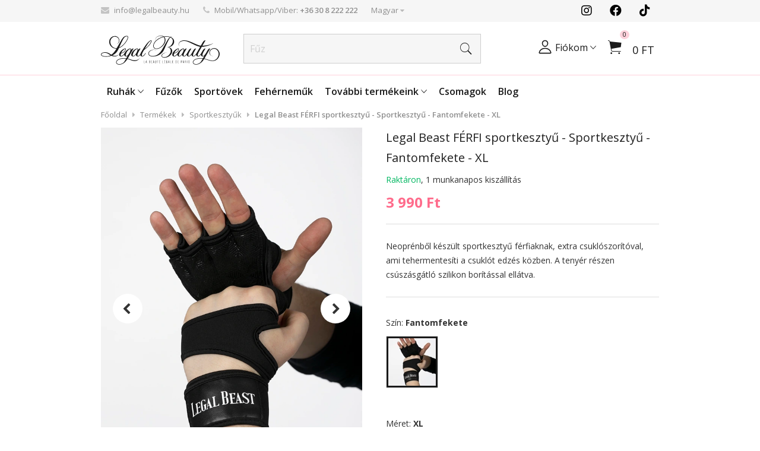

--- FILE ---
content_type: text/html; charset=UTF-8
request_url: https://legalbeauty.hu/termek/Legal-Beast-FERFI-sportkesztyu-Fantomfekete-XL/142?ref=dt_prd_id_139
body_size: 19370
content:
<!DOCTYPE html>
<html lang="hu-HU">
<head>
        <meta charset="UTF-8">
    <meta http-equiv="X-UA-Compatible" content="IE=edge">
    <meta name="viewport" content="width=device-width, initial-scale=1">
    <meta name="csrf-param" content="_csrf-frontend">
<meta name="csrf-token" content="FLsD_Q4kOBNltVQglmJkn0tMBNPC_7iRcwSaOq2UiY1M1GmPdGdgcBzjGlfRLADPPCdNmaaq7sc2VPtO9dX43g==">
        
<!-- iOS -->
<link rel="apple-touch-icon" sizes="57x57" href="/images/icons/apple-icon-57x57.png">
<link rel="apple-touch-icon" sizes="60x60" href="/images/icons/apple-icon-60x60.png">
<link rel="apple-touch-icon" sizes="72x72" href="/images/icons/apple-icon-72x72.png">
<link rel="apple-touch-icon" sizes="76x76" href="/images/icons/apple-icon-76x76.png">
<link rel="apple-touch-icon" sizes="114x114" href="/images/icons/apple-icon-114x114.png">
<link rel="apple-touch-icon" sizes="120x120" href="/images/icons/apple-icon-120x120.png">
<link rel="apple-touch-icon" sizes="144x144" href="/images/icons/apple-icon-144x144.png">
<link rel="apple-touch-icon" sizes="152x152" href="/images/icons/apple-icon-152x152.png">
<link rel="apple-touch-icon" sizes="180x180" href="/images/icons/apple-icon-180x180.png">

<!-- generics -->
<link rel="icon" type="image/png" sizes="36x36" href="/images/icons/android-icon-36x36.png">
<link rel="icon" type="image/png" sizes="48x48" href="/images/icons/android-icon-48x48.png">
<link rel="icon" type="image/png" sizes="72x72" href="/images/icons/android-icon-72x72.png">
<link rel="icon" type="image/png" sizes="96x96" href="/images/icons/android-icon-96x96.png">
<link rel="icon" type="image/png" sizes="144x144" href="/images/icons/android-icon-144x144.png">
<link rel="icon" type="image/png" sizes="192x192" href="/images/icons/android-icon-192x192.png">

<link rel="shortcut icon" sizes="any" type="image/x-icon" href="https://legalbeauty.hu/favicon.ico" id="favicon">
<link rel="icon" type="image/png" sizes="96x96" href="/favicon-96x96.png">
<link rel="icon" type="image/png" sizes="48x48" href="/favicon-48x48.png">
<link rel="icon" type="image/png" sizes="32x32" href="/favicon-32x32.png">
<link rel="icon" type="image/png" sizes="16x16" href="/favicon-16x16.png">

<link rel="icon" type="image/png" sizes="16x16" href="/favicon-16x16.png">
<link rel="mask-icon" href="/safari-pinned-tab.svg" color="#FED1DB">

<!-- Windows 8 IE 10-->
<meta name="msapplication-TileColor" content="#FED1DB">
<meta name="msapplication-TileImage" content="/images/icons/ms-icon-144x144.png">
<meta name="theme-color" content="#FED1DB">
<link rel="manifest" href="https://legalbeauty.hu/manifest.json">    <meta name="facebook-domain-verification" content="4wf9r5beoe8szx3uskmtbyztby50z0">
    <title>Legal Beast FÉRFI sportkesztyű - Sportkesztyű - Fantomfekete - XL | Legal Beauty</title>
    <link rel="canonical" href="https://legalbeauty.hu/termek/Legal-Beast-FERFI-sportkesztyu-Fantomfekete-XL/142" />

    <script type="application/ld+json">
    {"@context":"https://schema.org","@type":"FAQPage","mainEntity":[{"@type":"Question","name":"Mi a különbség a London sportöv és az Alaszka szaunaöv között?","acceptedAnswer":{"@type":"Answer","text":"<p>Bár ugyanabból a neoprén anyagból készültek, az <a href=\"https://legalbeauty.hu/termek/Alaszka-Ejfekete-S/202\" target=\"_blank\" rel=\"noopener\">Alaszka szaunaöv</a> és a <a href=\"https://legalbeauty.hu/termek/London-Ejfekete-L/22\" target=\"_blank\" rel=\"noopener\">London sportöv</a> közt van egy lényeges különbség: utóbbi hátrészében van 4 db elasztikus műanyag merevítő, amik megtámasztják és tehermentesítik a derekadat <a href=\"https://legalbeauty.hu/blog/tippek-a-biztonsagos-otthoni-edzeshez/52\" target=\"_blank\" rel=\"noopener\"> sportolás közben</a>, <a href=\"https://legalbeauty.hu/blog/szauna--es-sportov-nem-csak-sportolashoz/22\" target=\"_blank\" rel=\"noopener\">vagy akár napközben is.</a></p>"}},{"@type":"Question","name":"Hogyan válasszam ki az ideális méretet?","acceptedAnswer":{"@type":"Answer","text":"<p>Először is precízen mérd le magad!</p>\r\n<p><a href=\"https://legalbeauty.hu/blog/hogyan-merd-le-magad---a-kulcs-a-megfelelo-fuzo-kivalasztasahoz/10\" target=\"_blank\" rel=\"noopener\">A méretedet feltétlen reggel vedd le, étkezés előtt, két menszesz közti időszakban.</a></p>\r\n<p>Minden terméknél megtalálod a választható méretek alatt az adott <a href=\"https://legalbeauty.hu/termekek/Alakformalo-fuzo/4\" target=\"_blank\" rel=\"noopener\">fűzőhöz</a> tartozó Mérettáblázatot, ami alapján ki tudod választani a számodra ideális fűzőméretet.</p>"}},{"@type":"Question","name":"Szülés után segít a fűző?","acceptedAnswer":{"@type":"Answer","text":"<p>Legyél türelmes a testedhez! <a href=\"https://legalbeauty.hu/blog/fuzo-hasznalat-szules-utan/20\" target=\"_blank\" rel=\"noopener\">Tanácsainkat betartva szülés után újra fantasztikus lehet az alakod :)</a></p>"}},{"@type":"Question","name":"Érdemes alakformáló fűzőben edzeni?","acceptedAnswer":{"@type":"Answer","text":"<p><span style=\"font-weight: 400;\"><a href=\"https://legalbeauty.hu/blog/szauna--es-sportov-nem-csak-sportolashoz/22\" target=\"_blank\" rel=\"noopener\">A sportolás eredményességét nagyban növeli</a> egy <a href=\"https://legalbeauty.hu/termekek/Szaunaovek/1\" target=\"_blank\" rel=\"noopener\">szaunaöv</a> is, de a <a href=\"https://legalbeauty.hu/termekek/Sportovek/2\" target=\"_blank\" rel=\"noopener\">sportöv</a>eknek és a fűzőknek az az előnye, hogy merevítéssel rendelkeznek, így védik a derekadat. </span></p>\r\n<p><span style=\"font-weight: 400;\">Intenzív sporthoz a mellény formájú <a href=\"https://legalbeauty.hu/termek/New-York-Nude-testszinu-L/189?ref=dt_prd_id_185\" target=\"_blank\" rel=\"noopener\">New York fűző</a> ajánlott.</span><span style=\"font-weight: 400;\"> </span></p>"}},{"@type":"Question","name":"Vékonyabb derekat szeretnék, melyik Legal Beauty terméket ajánlanátok?","acceptedAnswer":{"@type":"Answer","text":"<p><span style=\"font-weight: 400;\">A <a href=\"https://legalbeauty.hu/termekek/Alakformalo-fuzo/4\" target=\"_blank\" rel=\"noopener\">fűzők</a> azonnal vékonyabb külsővel ajándékoznak meg - a leglátványosabb eredményt a <a href=\"https://legalbeauty.hu/termek/Milano-Ejfekete-XS/94\" target=\"_blank\" rel=\"noopener\">Milánó</a> fűző viselésével érheted el.</span></p>\r\n<p><span style=\"font-weight: 400;\">Ha tartós karcsúságra vágysz, hordd minden nap a kedvenc fűződet, és <a href=\"https://legalbeauty.hu/blog/tippek-a-biztonsagos-otthoni-edzeshez/52\" target=\"_blank\" rel=\"noopener\">sportolás közben</a> viselj <a href=\"https://legalbeauty.hu/termekek/Sportovek/2\" target=\"_blank\" rel=\"noopener\">sportövet</a>, vagy <a href=\"https://legalbeauty.hu/termekek/Sportmellenyek/3\" target=\"_blank\" rel=\"noopener\">sportmellényt</a>!</span></p>"}},{"@type":"Question","name":"Fogyáshoz hatékonyak az edzőpántos edzések?","acceptedAnswer":{"@type":"Answer","text":"<p><span style=\"font-weight: 400;\">Igen, az </span><a href=\"https://legalbeauty.hu/termek/Legal-Beauty-Edzopant-szett-Medium-1-szett/324\" target=\"_blank\" rel=\"noopener\"><span style=\"font-weight: 400;\">edzőpántos</span></a><span style=\"font-weight: 400;\"> edzések hatékonyan átmozgatnak, így látványosan formálják a kritikus pontokat a testeden.</span></p>\r\n<p><span style=\"font-weight: 400;\">Az intenzívebb fogyás érdekében érdemes az edzőpántok használata közben </span><a href=\"https://legalbeauty.hu/termekek/Sportovek/2\" target=\"_blank\" rel=\"noopener\"><span style=\"font-weight: 400;\">sport-</span></a><span style=\"font-weight: 400;\"> vagy </span><a href=\"https://legalbeauty.hu/termekek/Szaunaovek/1\" target=\"_blank\" rel=\"noopener\"><span style=\"font-weight: 400;\">szaunaövet</span></a><span style=\"font-weight: 400;\"> viselni - maximalistáknak <a href=\"https://legalbeauty.hu/termekek/Sportmellenyek/3\" target=\"_blank\" rel=\"noopener\">sportmellényt</a> ;)</span></p>"}},{"@type":"Question","name":"Hol tudok alakformáló fűzőt vásárolni?","acceptedAnswer":{"@type":"Answer","text":"<p><a href=\"https://legalbeauty.hu/termekek/Alakformalo-fuzo/4\" target=\"_blank\" rel=\"noopener\">Az alakformáló fűzőket ide kattintva találod :)</a></p>"}},{"@type":"Question","name":"Mennyi a szállítási idő?","acceptedAnswer":{"@type":"Answer","text":"<p>A munkanapokon 15:30-ig megvásárolt termékeket 1 munkanapon belül átadjuk a GLS-nek, akik az ezt következő munkanapon <strong>8 és 17 óra között</strong> fogják a csomagot kézbesíteni. <a href=\"https://legalbeauty.hu/termekek\" target=\"_blank\" rel=\"noopener\">Rendeld meg most a kedvenc terméked!</a></p>"}},{"@type":"Question","name":"Szülés után melyik alakformáló fűzőt viseljem, és mikortól?","acceptedAnswer":{"@type":"Answer","text":"<p>A <a href=\"https://legalbeauty.hu/blog/fuzo-hasznalat-szules-utan/20\" target=\"_blank\" rel=\"noopener\">szülés utáni felépülésedhez</a> a <a title=\"3 méretig szűkíthető!\" href=\"https://legalbeauty.hu/termek/New-York-Ejfekete-S/90\" target=\"_blank\" rel=\"noopener\">New York fűzős mellény</a> vagy a <a title=\"A legerősebb, legstrapabíróbb fűző ez!\" href=\"https://legalbeauty.hu/termek/Milano-Ejfekete-M/96\" target=\"_blank\" rel=\"noopener\">Milánó alakformáló fűző</a> lehet a legjobb választás, de bármelyik <a title=\"Bármelyik fűzőnket választod, jól jársz!\" href=\"https://legalbeauty.hu/termekek/Alakformalo-fuzo/4\" target=\"_blank\" rel=\"noopener\">fűzőt</a> is válaszd, a gyengéd tartást meghálálja a fájós hátad. <br />A fűzők segítenek a kitágult méhednek abban, hogy újra felvegye a normális méretét. <br />Ha 175 cm-nél magasabb vagy, a <a href=\"https://legalbeauty.hu/termek/Parizs-hosszitott-Nude-testszinu-M/174?ref=dt_prd_id_171\" target=\"_blank\" rel=\"noopener\">Párizs</a>, illetve a <a href=\"https://legalbeauty.hu/termek/Los-Angeles-hosszitott-Ejfekete-L/182?ref=dt_prd_id_180\" target=\"_blank\" rel=\"noopener\">Los Angeles</a> fűzők hosszított változatát válaszd!<br />Érdemes <a href=\"https://legalbeauty.hu/termekek/Kiegeszitok/6?ref=dt_mn\" target=\"_blank\" rel=\"noopener\">méretbővítővel</a> együtt megvásárolnod a kiválasztott fűzőt, mert így könnyedén tudod szűkíteni a méretet annak megfelelően, ahogy visszafele húzódik a méhed. <a href=\"https://legalbeauty.hu/csomag/Parizs-Ejfekete-Alakformalo-fuzo-Meretbovito/9\" target=\"_blank\" rel=\"noopener\">Csomagban</a> jobban megéri!</p>\r\n<p>Mindig kérd ki orvosod véleményét; ha császárral szültél, feltétlen vegyél a fűző alá <a title=\"Olyan, mintha a második bőröd lenne :)\" href=\"https://legalbeauty.hu/termek/Alakformalo-magasitott-bugyi-Fekete-Normal-M-L/419\" target=\"_blank\" rel=\"noopener\">magasított bugyit</a>, vagy vékony pamut felsőt! </p>"}},{"@type":"Question","name":"Az alakformáló fűző segít a tartásjavításban?","acceptedAnswer":{"@type":"Answer","text":"<p>Igen, az <a href=\"https://legalbeauty.hu/termekek/Alakformalo-fuzo/4\" target=\"_blank\" rel=\"noopener\">alakformáló fűzők</a> javítják a tartásod, mivel gyengéden megtámasztják a derekadat és a hátadat.</p>"}},{"@type":"Question","name":"Hogyan vegyem fel a fűzőket?","acceptedAnswer":{"@type":"Answer","text":"<p>A <a href=\"https://legalbeauty.hu/termekek/Alakformalo-fuzo/4\" target=\"_blank\" rel=\"noopener\">fűzőt</a> álló, vagy fekvő helyzetben veheted fel könnyedén.</p>\r\n<p>A bekapcsolást alulról vagy felülről kezd, de semmiképp se középről, mivel ebben az esetben nehezebb lesz az alakodra igazítanod a fűzőt.</p>"}},{"@type":"Question","name":"Az alakformáló fűző viselésével elkerülhetőek a kisebb sérülések sportolásnál?","acceptedAnswer":{"@type":"Answer","text":"<p>A <a href=\"https://legalbeauty.hu/termekek/Sportovek/2\" target=\"_blank\" rel=\"noopener\">sportövek</a> és <a href=\"https://legalbeauty.hu/termekek/Alakformalo-fuzo/4\" target=\"_blank\" rel=\"noopener\">alakformáló fűzők</a> hatékonyan megtámasztják a derekadat, így a <a href=\"https://legalbeauty.hu/blog/tippek-a-biztonsagos-otthoni-edzeshez/52\" target=\"_blank\" rel=\"noopener\">sportolás közbeni használatukkal</a> elkerülheted a húzódásokat, rándulásokat és a becsípődéseket.</p>"}},{"@type":"Question","name":"Hogyan válasszak méretet az alakformáló fűző esetén?","acceptedAnswer":{"@type":"Answer","text":"<p><a href=\"https://legalbeauty.hu/blog/hogyan-merd-le-magad---a-kulcs-a-megfelelo-fuzo-kivalasztasahoz/10\" target=\"_blank\" rel=\"noopener\">A méretedet feltétlen reggel vedd le, étkezés előtt, két menszesz közti időszakban.</a></p>\r\n<p>Minden terméknél megtalálod az adott <a href=\"https://legalbeauty.hu/termekek/Alakformalo-fuzo/4\" target=\"_blank\" rel=\"noopener\">fűzőhöz</a> tartozó Mérettáblázatot a választható méretek alatt.</p>\r\n<p>Ha az értékek alapján két fűzőméret közé esel, és csak karcsúbb alakra vágysz, inkább a kisebb méretet válaszd, mert a nagyobb nem biztos, hogy optimálisan illeszkedne az alakodhoz. Sportoláshoz viszont a nagyobbik méret javasolt!</p>"}},{"@type":"Question","name":"Mennyire “kemények” az edzőpántos edzések?","acceptedAnswer":{"@type":"Answer","text":"<p><span style=\"font-weight: 400;\">Az </span><a href=\"https://legalbeauty.hu/termek/Legal-Beauty-Edzopant-szett-Medium-1-szett/324\" target=\"_blank\" rel=\"noopener\"><span style=\"font-weight: 400;\">edzőpántos</span></a><span style=\"font-weight: 400;\"> edzések intenzitása </span><span style=\"font-weight: 400;\">az összeállított gyakorlatsortól, valamint a használt edzőpántok számától is függ, így mind kezdők, mind haladók számára ideális mozgásformát jelenthetnek. </span></p>"}},{"@type":"Question","name":"Melyik alakformáló fűzőt ajánljátok sportoláshoz?","acceptedAnswer":{"@type":"Answer","text":"<p>Sportoláshoz alapvetően az <a href=\"https://legalbeauty.hu/termek/Alaszka-Ejfekete-M/1\" target=\"_blank\" rel=\"noopener\">Alaszka szaunaöv</a> és az extra derékpántos <a href=\"https://legalbeauty.hu/termek/Miami-Ejfekete-L/2336\" target=\"_blank\" rel=\"noopener\">Miami</a>, <a href=\"https://legalbeauty.hu/termek/London-Ejfekete-L/22\" target=\"_blank\" rel=\"noopener\">London</a> és <a href=\"https://legalbeauty.hu/termek/Berlin-Ejfekete-L/158\" target=\"_blank\" rel=\"noopener\">Berlin</a> sportövek a legjobbak.</p>"}},{"@type":"Question","name":"Melyik alakformáló fűzőt viselhetem egyből szülés után?","acceptedAnswer":{"@type":"Answer","text":"<p>A <a href=\"https://legalbeauty.hu/termek/Parizs-Nude-testszinu-M/167\" target=\"_blank\" rel=\"noopener\">Párizs</a> és <a href=\"https://legalbeauty.hu/termek/Los-Angeles-Kiralykek-M/506\" target=\"_blank\" rel=\"noopener\">Los Angeles</a> fűzők kényelmesek, és jól mutatnak. <br />Ha extra erős fűzőre vágysz, a <a href=\"https://legalbeauty.hu/termek/Milano-Ejfekete-M/96\" target=\"_blank\" rel=\"noopener\">Milánó</a> vagy a <a href=\"https://legalbeauty.hu/termek/New-York-Nude-testszinu-M/188\" target=\"_blank\" rel=\"noopener\">New York fűző</a> az, amit keresel!</p>"}},{"@type":"Question","name":"Ha nem jó a méret, van lehetőség cserére?","acceptedAnswer":{"@type":"Answer","text":"<p>Természetesen van!</p>\r\n<p><a href=\"https://legalbeauty.hu/termekcsere\" target=\"_blank\" rel=\"noopener\">A termékcsere folyamatáról itt olvashatsz bővebben. </a></p>\r\n<p><a href=\"https://legalbeauty.hu/csere\" target=\"_blank\" rel=\"noopener\">A cseréhez szükséges űrlapot pedig itt érheted el.</a></p>"}},{"@type":"Question","name":"Az alakformáló fűzők enyhítik a menstruációs görcsöket?","acceptedAnswer":{"@type":"Answer","text":"<p>Az <a href=\"https://legalbeauty.hu/termekek/Alakformalo-fuzo/4\" target=\"_blank\" rel=\"noopener\">alakformáló fűző</a> a viselés során enyhe nyomást gyakorol a hasi részre, ami csökkentheti a menstruációs görcsök okozta fájdalmat. <br />Azonban mindenképp fordulj orvoshoz, mivel a menstruációs görcs komolyabb nőgyógyászati probléma jele is lehet!</p>"}},{"@type":"Question","name":"Igazi homokóra alakot szeretnék. Melyik fűző a legalkalmasabb erre?","acceptedAnswer":{"@type":"Answer","text":"<p>A tökéletes homokóra alakot leginkább a <a href=\"https://legalbeauty.hu/termek/Los-Angeles-Ejfekete-M/84\" target=\"_blank\" rel=\"noopener\">Los Angeles fűzővel</a> tudod elérni. Hét acél merevítő nagyon erős tartást, a könnyen kezelhető kapcsok és az extra szűkítő derékpánt pedig csodás alakot biztosít.</p>"}},{"@type":"Question","name":"Két méret közt vagyok. A kisebb vagy nagyobb alakformáló fűzőt vegyem meg?","acceptedAnswer":{"@type":"Answer","text":"<p><a href=\"https://legalbeauty.hu/blog/hogyan-merd-le-magad---a-kulcs-a-megfelelo-fuzo-kivalasztasahoz/10\" target=\"_blank\" rel=\"noopener\">A méretedet feltétlen reggel vedd le, étkezés előtt, két menszesz közti időszakban.</a></p>\r\n<p>Minden terméknél megtalálod a választható méretek alatt az adott <a href=\"https://legalbeauty.hu/termekek/Alakformalo-fuzo/4\" target=\"_blank\" rel=\"noopener\">fűzőhöz</a> tartozó Mérettáblázatot.</p>\r\n<p>Ha az értékek alapján két fűzőméret közé esel, és csak karcsúbb alakra vágysz, inkább a kisebb méretet válaszd, mert a nagyobb nem biztos, hogy optimálisan illeszkedne az alakodhoz.</p>\r\n<p>Azonban ha műtét után lábadozol, illetve sportoláshoz szeretnéd a fűzőt használni, vagy akár tartásjavításhoz, a nagyobb méretet javasoljuk.</p>"}},{"@type":"Question","name":"Naponta hány órán át viseljem az alakformáló fűzőt, hogy látszódjon a hatása?","acceptedAnswer":{"@type":"Answer","text":"<p>Az <a title=\"Válaszd a hozzád illő fűzőt!\" href=\"https://legalbeauty.hu/termekek/Alakformalo-fuzo/4\" target=\"_blank\" rel=\"noopener\">alakformáló fűző</a> viseléséhez fokozatosan érdemes hozzászoktatnod magad. Eleinte csak pár órán át hordd, azután ahogy telnek a napok, <a title=\"Legyél csodás minden nap ;)\" href=\"https://legalbeauty.hu/blog/a-fuzo-mint-mindennapi-tars/21\" target=\"_blank\" rel=\"noopener\">egyre többet viselheted</a>. Mindig figyelj arra, hogy a fűző ne legyen túl szoros, hanem csak kényelmesen simuljon a vonalaidra.</p>"}},{"@type":"Question","name":"Császármetszés után melyik alakformáló fűzőtöket viseljem, és mikortól?","acceptedAnswer":{"@type":"Answer","text":"<p>Császármetszés után az a legfontosabb, hogy begyógyuljon a sebed, és újra összezáródjon a hasizmod.</p>\r\n<p>A <a href=\"https://legalbeauty.hu/termek/Parizs-Nude-testszinu-M/167\" target=\"_blank\" rel=\"noopener\">Párizs</a> és <a href=\"https://legalbeauty.hu/termek/Los-Angeles-Kiralykek-M/506\" target=\"_blank\" rel=\"noopener\">Los Angeles</a> fűzők nagyon kényelmesek.</p>\r\n<p>Ha extra erős fűzőre vágysz, a <a href=\"https://legalbeauty.hu/termek/Milano-Ejfekete-M/96\" target=\"_blank\" rel=\"noopener\">Milánó</a> vagy a <a href=\"https://legalbeauty.hu/termek/New-York-Nude-testszinu-M/188\" target=\"_blank\" rel=\"noopener\">New York fűző</a> az, amit keresel! Utóbbiakból <a href=\"https://legalbeauty.hu/termek/Los-Angeles-hosszitott-Ejfekete-L/182\" target=\"_blank\" rel=\"noopener\">hosszított verzió</a> is elérhető a sokak által irigyelt magas hölgyek kedvéért.</p>\r\n<p><strong>Mindig viselj a fűző alatt <a href=\"https://legalbeauty.hu/termek/Alakformalo-magasitott-bugyi-Nude-testszinu-Normal-M-L/411\" target=\"_blank\" rel=\"noopener\">magasított bugyit</a>,</strong> vagy vékony pamut felsőt, és ne erőltesd túl magad, nehogy a sebed felszakadjon!</p>\r\n<p>Mielőtt hordani kezdenéd az alakformáló fűzőt,<strong> kérd ki orvosod tanácsát</strong>!</p>"}},{"@type":"Question","name":"Hogyan moshatom az alakformáló fűzőket?","acceptedAnswer":{"@type":"Answer","text":"<p>Annak érdekében, hogy hosszú ideig jó állapotban legyen a fűződ, <a title=\"Így tisztítsd a fűződet\" href=\"https://legalbeauty.hu/blog/utmutato-a-legal-beauty-termekek-tisztitasahoz/13\" target=\"_blank\" rel=\"noopener\">mosózsákban mosd, maximum 30 fokon</a>; a centrifuga intenzitása ne legyen magasabb 800-nál!<br />Ami a legfontosabb, hogy <strong>amíg nedves az anyag, ne nyúlj a tépőzárhoz!</strong> Mivel a tépőzár jól van rögzítve, így magával ragadhat egy darabot a felpuhult anyagból, ami teljesen tönkreteheti a fűzőt.</p>"}},{"@type":"Question","name":"Rossz a tartásom, és rettentő fejfájások gyötörnek. A fűző viselése csökkentheti a fejfájásaim és migrénjeim intenzitását?","acceptedAnswer":{"@type":"Answer","text":"<p>A tartásodon feltétlen javít az <a href=\"https://legalbeauty.hu/termekek/Alakformalo-fuzo/4\" target=\"_blank\" rel=\"noopener\">alakformáló fűző</a>. Ha jobb a tartásod, több levegő jut be a tüdődbe, így jobb lesz az agyad vérellátása is - ebből adódóan csökkenhet a fejfájásod, ha rendszeresen hordasz fűzőt.</p>\r\n<p>Ha mégsem csökken a fejfájás, feltétlen fordulj orvoshoz!</p>"}},{"@type":"Question","name":"Aludhatok az alakformáló fűzőben?","acceptedAnswer":{"@type":"Answer","text":"<p>Igen, alhatsz <a href=\"https://legalbeauty.hu/termekek/Alakformalo-fuzo/4\" target=\"_blank\" rel=\"noopener\">alakformáló fűzőben</a>.</p>"}},{"@type":"Question","name":"Szétnyílt hasizom esetén segítenek a fűzőitek?","acceptedAnswer":{"@type":"Answer","text":"<p>Ha csak egy-másfél ujjnyira maradt nyitva a hasizmod <a href=\"https://legalbeauty.hu/blog/fuzo-hasznalat-szules-utan/20\" target=\"_blank\" rel=\"noopener\">a szülés után hat héttel</a>, a speciális torna mellett jót tehet, ha hordasz <a href=\"https://legalbeauty.hu/termekek/Alakformalo-fuzo/4\" target=\"_blank\" rel=\"noopener\">alakformáló fűzőt</a>. </p>\r\n<p>Nagyobb mértékű diastasis esetén mindenképp konzultálj az orvosoddal.</p>"}},{"@type":"Question","name":"Alakformáló fűzőt érdemes használni csak egy-egy “alkalomra”?","acceptedAnswer":{"@type":"Answer","text":"<p><span style=\"font-weight: 400;\">Természetesen :) Ha csak egy-egy alkalommal akarsz kitűnni a darázsderekaddal, akkor is kitűnő választás egy <a href=\"https://legalbeauty.hu/termekek/Alakformalo-fuzo/4\" target=\"_blank\" rel=\"noopener\">alakformáló fűző</a>! </span></p>\r\n<p><span style=\"font-weight: 400;\">Viszont <a href=\"https://legalbeauty.hu/blog/a-fuzo-mint-mindennapi-tars/21\" target=\"_blank\" rel=\"noopener\">ha ritkán használod a fűződet,</a> előfordulhat, hogy két viselés közt megváltozik a méreted - ezért <strong>a bál, vagy esküvő előtti héten feltétlen mérd le magad még egyszer!</strong> Már csak azért is, hogy ha másik méretre lenne szükséged, legyen időd megrendelni az új fűződet, vagy egy <a href=\"https://legalbeauty.hu/termekek/Kiegeszitok/6\" target=\"_blank\" rel=\"noopener\">méretbővítőt</a>, ha szükséges ;)</span></p>"}},{"@type":"Question","name":"Melyik a legerősebb alakformáló fűzőtök?","acceptedAnswer":{"@type":"Answer","text":"<p>A <a href=\"https://legalbeauty.hu/termek/Milano-Ejfekete-L/97\" target=\"_blank\" rel=\"noopener\">Milánó a legstrapabíróbb fűzőnk</a>, ami ráadásul rendkívül erős tartást is ad - utóbbit a nagy kapcsokon kívül 7 db acél merevítő biztosítja. A nagyobb acélkapcsok miatt a három méret szélesebb állíthatóságot eredményez, vagyis ezzel a fűzővel egy termékben 1,5 méretet kapsz. A kapcsok 100% latexben vannak a még stabilabb tartás érdekében. </p>"}}]}    </script>

                    


    <!-- Google Tag Manager -->
<script>
    (function (w, d, s, l, i) {
        w[l] = w[l] || [];
        w[l].push({
            'gtm.start':
                new Date().getTime(), event: 'gtm.js'
        });
        var f = d.getElementsByTagName(s)[0],
            j = d.createElement(s), dl = l != 'dataLayer' ? '&l=' + l : '';
        j.async = true;
        j.src =
            'https://www.googletagmanager.com/gtm.js?id=' + i + dl;
        f.parentNode.insertBefore(j, f);
    })(window, document, 'script', 'dataLayer', 'GTM-PJ4KM8M3');
</script>
<!-- End Google Tag Manager -->

    
    <script>
        // Create BP element on the window
        window["bp"] = window["bp"] || function () {
            (window["bp"].q = window["bp"].q || []).push(arguments);
        };
        window["bp"].l = 1 * new Date();

        // Insert a script tag on the top of the head to load bp.js
        scriptElement = document.createElement("script");
        firstScript = document.getElementsByTagName("script")[0];
        scriptElement.async = true;
        scriptElement.src = 'https://pixel.barion.com/bp.js';
        firstScript.parentNode.insertBefore(scriptElement, firstScript);
        window['barion_pixel_id'] = 'BP-74F0LFUTGe-C8';

        // Send init event
        bp('init', 'addBarionPixelId', window['barion_pixel_id']);
    </script>

    <noscript>
        <img height="1" width="1" style="display:none" alt="Barion Pixel" src="https://pixel.barion.com/a.gif?ba_pixel_id='BP-74F0LFUTGe-C8'&ev=contentView&noscript=1">
    </noscript>
        <link rel="alternate" hreflang="hu-HU" href="https://legalbeauty.hu/termek/Legal-Beast-FERFI-sportkesztyu-Fantomfekete-XL/142?ref=dt_prd_id_139"  />
<link rel="alternate" hreflang="en-US" href="https://legalbeauty.com/product/Legal-Beast-FERFI-sportkesztyu-Fantomfekete-XL/142?ref=dt_prd_id_139"  />
<link rel="alternate" hreflang="en-GB" href="https://legalbeauty.co.uk/product/Legal-Beast-FERFI-sportkesztyu-Fantomfekete-XL/142?ref=dt_prd_id_139"  />
<link rel="alternate" hreflang="de-DE" href="https://legalbeauty.de/product/Legal-Beast-FERFI-sportkesztyu-Fantomfekete-XL/142?ref=dt_prd_id_139"  />
<link rel="alternate" hreflang="de-AT" href="https://legalbeauty.at/product/Legal-Beast-FERFI-sportkesztyu-Fantomfekete-XL/142?ref=dt_prd_id_139"  />
<link rel="alternate" hreflang="en-IE" href="https://legalbeauty.ie/product/Legal-Beast-FERFI-sportkesztyu-Fantomfekete-XL/142?ref=dt_prd_id_139"  />
<link rel="alternate" hreflang="en-SG" href="https://legalbeauty.sg/product/Legal-Beast-FERFI-sportkesztyu-Fantomfekete-XL/142?ref=dt_prd_id_139"  />
<link rel="alternate" hreflang="en-NZ" href="https://legalbeauty.co.nz/product/Legal-Beast-FERFI-sportkesztyu-Fantomfekete-XL/142?ref=dt_prd_id_139"  />
<link rel="alternate" hreflang="en-AU" href="https://legalbeauty.com.au/product/Legal-Beast-FERFI-sportkesztyu-Fantomfekete-XL/142?ref=dt_prd_id_139"  />
<link rel="alternate" hreflang="en-CA" href="https://legalbeauty.ca/product/Legal-Beast-FERFI-sportkesztyu-Fantomfekete-XL/142?ref=dt_prd_id_139"  />
<link rel="alternate" hreflang="en-HK" href="https://legalbeauty.hk/product/Legal-Beast-FERFI-sportkesztyu-Fantomfekete-XL/142?ref=dt_prd_id_139"  />
    
    
    <script type="application/ld+json">{"@context":"https://schema.org","@type":"Product","name":"Legal Beast FÉRFI sportkesztyű - Fantomfekete - XL","image":["https://img.legalbeauty.com/HY-tyK5S/s-b4:7PBhCGkYEWCGaYOAMiAlHlPigjTs8GEI55/i/legal_beast_sportkesztyu_black_p1.png","https://img.legalbeauty.com/HY-tyK5S/s-b4:EbuTzw5HOfndCt8y_QDcTsqGe4ERu5PP55/i/sportkesztyu_legal_beast_info_hu.png"],"description":"","offers":{"@type":"Offer","url":"https://legalbeauty.hu/termek/Legal-Beast-FERFI-sportkesztyu-Fantomfekete-XL/142","priceCurrency":"HUF","price":3990,"availability":"https://schema.org/InStock","itemCondition":"https://schema.org/NewCondition","seller":{"@type":"Organization","name":"Legal Beauty Kft."}},"brand":{"@type":"Brand","name":"Legal Beauty Kft."}}</script>
<script type="application/ld+json">{"@context":"https://schema.org","@type":"BreadcrumbList","itemListElement":[{"@type":"ListItem","position":1,"item":{"@id":"https://legalbeauty.hu/termekek","name":"Termékek"}},{"@type":"ListItem","position":2,"item":{"@id":"https://legalbeauty.hu/termekek/Sportkesztyuk/5","name":"Sportkesztyűk"}},{"@type":"ListItem","position":3,"item":{"name":"Legal Beast FÉRFI sportkesztyű - Sportkesztyű - Fantomfekete - XL"}}]}</script>
<script type="application/ld+json">{"@context":"https://schema.org","@type":"Organization","name":"Legal Beauty Kft.","url":"https://legalbeauty.hu","logo":"https://legalbeauty.hu/images/schema/logo.svg","contactPoint":{"@type":"ContactPoint","telephone":"+36 30 8 222 222","contactType":"customer service","email":"info@legalbeauty.hu"},"address":{"@type":"PostalAddress","streetAddress":"Lágymányosi utca 12. fszt. 2.","addressLocality":"Budapest","postalCode":"1111","addressCountry":"HU"},"sameAs":["https://www.instagram.com/legalbeauty.hu","https://www.facebook.com/legalbeauty.hu","https://www.tiktok.com/@legalbeauty"]}</script>
<script type="application/ld+json">{"@context":"https://schema.org","@type":"WebSite","name":"Legal Beauty","url":"https://legalbeauty.hu","potentialAction":{"@type":"SearchAction","target":"https://legalbeauty.hu/product/default/search?ProductSearchForm[search_term]={search_term_string}","query-input":"required name=search_term_string"}}</script>

    <meta property="og:description" content="Legal Beast FÉRFI sportkesztyű - Neoprénből készült sportkesztyű férfiaknak, extra csuklószorítóval, ami tehermentesíti a csuklót edzés közben. A tenyér részen csúszásgátló szilikon borítással ellátva.">
<meta property="og:image" content="https://img.legalbeauty.com/HY-tyK5S/s-b4:vytB6wr6WpLU7ICpmg2El15t-fW_K0Hr55/c:sc_w:1200_h:627/w:1200_h:627_bg:F9F9F9_l:otext:nop:%20/bg:ffffff_w:500_h:627_x:350_l:lo:legal_beast_sportkesztyu_black_p1.png/c:fit_w:415_h:415_y:195_x:-335_l:lo:logo-legalbeauty/w:600_x:-241_y:-30_l:otext:b64,OpenSans,w600,s:54,lines:16,left,wrap:TGVnYWwgQmVhc3QgRsOJUkZJIHNwb3J0a2VzenR5xbEgLSBGYW50b21mZWtldGUgLSBYTA/i/legal_beast_sportkesztyu_black_p1.png/seo/legal_beast_sportkesztyu_black_p1.png">
<meta name="description" content="Legal Beast FÉRFI sportkesztyű - Neoprénből készült sportkesztyű férfiaknak, extra csuklószorítóval, ami tehermentesíti a csuklót edzés közben. A tenyér részen csúszásgátló szilikon borítással ellátva.">
<meta property="og:type" content="website">
<meta property="og:url" content="https://legalbeauty.hu/termek/Legal-Beast-FERFI-sportkesztyu-Fantomfekete-XL/142?ref=dt_prd_id_139">
<meta property="og:title" content="Legal Beast FÉRFI sportkesztyű - Sportkesztyű - Fantomfekete - XL | Legal Beauty">
<meta property="og:site_name" content="Legal Beauty">
<link href="/assets/8/88f956657c/a24a01f/css/postcode.min.css" rel="stylesheet">
<link href="https://cdnjs.cloudflare.com/ajax/libs/font-awesome/5.15.1/css/all.min.css" rel="stylesheet">
<link href="/assets/8/88f956657c/3ab2b69e/css/main.min.css" rel="stylesheet">
<link href="/assets/8/88f956657c/903024df/jquery.fancybox.css" rel="stylesheet">
<link href="/assets/8/88f956657c/50233c06/css/ionicons.css" rel="stylesheet">
<link href="/assets/8/88f956657c/57fc4ff1/css/owl.carousel.css" rel="stylesheet">
<link href="/assets/8/88f956657c/57fc4ff1/css/owl.theme.default.css" rel="stylesheet">
<link href="/assets/8/88f956657c/dc922bed/css/sweetalert.min.css" rel="stylesheet">
<script>// Tabs
//----------------------------------------//
var TabsNav = {
    init: function(){
        $('body').on('click', '.tabs-nav li',function(e) {
            e.preventDefault();
            var _this = $(this);

            _this.siblings().removeClass('active').end()
            .addClass('active');

            _this.parent().next().children('.tab-content').stop(true,true).hide()
            .siblings( _this.find('a').attr('href') ).fadeIn();
            
            $("html, body").animate({ scrollTop: _this.offset().top - 10 }, "slow");

        });    
    },
    initTabs: function() {
        $('.tabs-nav').each(function() {
            var _this = $(this);
            var rendered = _this.data('rendered');
            if (!rendered) {
                
                _this.next().children('.tab-content').stop(true,true).hide();
                var active = _this.find('li.active');
                if (active.length > 0) {
                    active.stop(true,true).show();
                    // console.log(active.find('a').attr('href'));
                    _this.next().children(active.find('a').attr('href')).show();
                } else {
                    _this.children('li').first().addClass('active').stop(true,true).show();
                    _this.next().children('.tab-content').first().show();
                }
                _this.data('rendered', true);
            }
        });
    }
};</script></head>
<body class="fullwidth ">
<div class="jPanel-blocker"></div>
<div id="wrapper">

<div id="cart-sidebar" data-item-count="0">
    </div>

<div id="search-backdrop" class="search-backdrop"></div>
<div id="mobile-search" class="mobile-search">
    <div class="mobile-search-header">
        Keresés        <i class="moblie-search-close ion-close pull-right"></i>
    </div>
    <div class="mobile-search-content"></div>
</div>
<!-- Top Bar
================================================== -->
<div id="top-bar" class="top-bar">
    <div class="container container-md">

        <div class="ten columns">
            <div class="hidden-xs">
                <ul class="top-bar-menu">
                    <li>
                        <i class="fa fa-envelope"></i> <a href="mailto:info@legalbeauty.hu">info@legalbeauty.hu</a>                    </li>
                    <li>
                        <i class="fa fa-phone"></i> Mobil/Whatsapp/Viber: <strong><a href="tel: +36 30 8 222 222">+36 30 8 222 222</a></strong>                    </li>
                    
<li>
            <div class="top-bar-dropdown">
            <span>Magyar</span>

            <ul class="options">
                <li>
                    <div class="arrow"></div>
                </li>
                                    <li><a href="/setting/default/set?name=languageId&amp;value=en-US">English (US)</a></a></li>
                            </ul>
        </div>
    </li>
                                    </ul>
            </div>
            <div class="hidden-sm-up">
                <div class="top-bar-menu">
                    <div class="pull-left">
                        <div><i class="fa fa-envelope"></i> <a href="mailto:info@legalbeauty.hu">info@legalbeauty.hu</a></div>
                        <div><i class="fa fa-phone"></i> <strong><a href="tel: +36 30 8 222 222">+36 30 8 222 222</a></strong></div>
                    </div>
                    <div class="pull-right">
                        
<div>
            <div class="top-bar-dropdown">
            <span>Magyar</span>

            <ul class="options">
                <li>
                    <div class="arrow"></div>
                </li>
                                    <li><a href="/setting/default/set?name=languageId&amp;value=en-US">English (US)</a></a></li>
                            </ul>
        </div>
    </div>
                                            </div>
                </div>
            </div>
        </div>

        <!-- Social Icons -->
        
<div class="six columns">
    <ul class="social-icon-top">
                    <li class="item-instagram">
                <a class="top-icon-instagram" href="https://www.instagram.com/legalbeauty.hu" rel="noopener" target="_blank"><i class="fab fa-instagram"></i></a>            </li>
                    <li class="item-facebook">
                <a class="top-icon-facebook" href="https://www.facebook.com/legalbeauty.hu" rel="noopener" target="_blank"><i class="fab fa-facebook"></i></a>            </li>
                    <li class="item-tiktok">
                <a class="top-icon-tiktok" href="https://www.tiktok.com/@legalbeauty" rel="noopener" target="_blank"><i class="fab fa-tiktok"></i></a>            </li>
            </ul>
</div>
    </div>
</div>

<div class="clearfix"></div>

<div class="menu-wrapper" id="menu-wrapper-1">
<!-- Header
================================================== -->
    <div class="container container-md">
        <!-- Logo -->
        <div class="four columns">
            <div id="logo" class="hidden-xs">
                <a class="logo-link" href="/"><img src="/images/logo.svg" alt="Legal Beauty"/></a>
            </div>
        </div>

        <div class="seven columns">
            
<div id="header-search" class="header-search">
    <nav id="top-search" class="top-search">
        <form id="search-form" action="/product/default/search" method="get" autocomplete="off">        <div class="search-inputs-wrapper">
            <div class="search-inputs-container">
                <div class="search-field-container">
                    <div class="form-row form-row-wide field-search-field required">

<input type="text" id="search-field" class="search-field" name="ProductSearchForm[search_term]" placeholder="Keresés..." aria-required="true">

<div class="help-block"></div>
</div>                </div>
                <div class="search-button-container">
                    <button type="submit" class="search-button"><span class="ion-ios-search"></span></button>                </div>
            </div>
            <div class="search-typeahead-list">
                <div class="search-label-container">
                    <ul>

                    </ul>
                </div>
                <div class="search-product-container">
                    <ul>

                    </ul>
                </div>
            </div>
        </div>
        </form>    </nav>
</div>        </div>
        <!-- Additional Menu -->
        <div class="five columns">
            <div class="menu-right" id="menu-right">
                <div class="header-cart" id="header-cart">
                    
<div id="cart" data-item-count="0">
    <!-- Button -->
    <div class="cart-btn">
        <a class="button adc" title="Kosár megtekintése">
            <span class="ion-ios-cart">
                <i class="badge">0</i>
            </span>
            <i class="hidden-xs">0 Ft</i>
        </a>
    </div>
</div>
                </div>
                <div class="hidden-sm-up mobile-search-trigger-container">
                    <input type="text" class="search-field mobile-search-trigger-input">
                    <button type="button" class="mobile-search-trigger"><span class="ion-ios-search"></span></button>                </div>
                <div class="personal-menu" id="personal-menu">
                    <ul>
                        <li class="dropdown" id="profileDd">
                                                            <ion-icon name="person-outline"></ion-icon>
                                                        <span class="hidden-xs" style="font-size: 16px; vertical-align: super;">Fiókom</span>
                            <span class="ion-ios-arrow-down hidden-xs" style="font-size: 16px; vertical-align: super;"></span>
                            <ul class="submenu">
                                                                    <li class="auth-menu">
                                        <a href="/bejelentkezes">Belépés</a>
                                    </li>
                                    <li class="auth-menu">
                                        <a href="/regisztracio">Regisztráció</a>
                                    </li>
                                                                                                        
                            </ul>
                        </li>
                    </ul>
                </div>
            </div>
        </div>
    </div>
</div>
    <div class="menu-wrapper-2" id="menu-wrapper-2">
        <div class="container container-md">
            <!-- Logo -->
            <div class="sixteen columns">
                
<div class="menu-container">

    <a href="#menu" class="menu-trigger"><i class="fa fa-bars"></i><span class="menu-trigger-logo"></span></a>

    <nav id="navigation">
        <div id="responsive">
            <div class="hidden-sm-up menu-logo menu-logo-virus text-center">
                <a href="/">
                    <img class="mobile-menu-logo" width="180" height="40" src="/images/logo-white.svg" alt=""/>
                </a>
            </div>
            <ul class="menu">

                                                                                    <li class="mobile-menu-jpanel dropdown  hidden-xs">
                                                                                            <a href="javascript:;">Ruhák <span class="ion-ios-arrow-down"></span></a>                                                                                                                        <ul class="submenu">
                                                                            <li><a href="https://legalbeauty.hu/termekek/Alakformalo-overalok/409">Overálok</a></li>
                                                                            <li><a href="https://legalbeauty.hu/termekek/Alakformalo-bodyk/411">Bodyk</a></li>
                                                                            <li><a href="https://legalbeauty.hu/termekek/Alakformalo-ruhazat/413">Ruhák</a></li>
                                                                            <li><a href="https://legalbeauty.hu/termekek/Alakformalo-furdoruha/501">Fürdőruhák</a></li>
                                                                            <li><a href="https://legalbeauty.hu/termekek/Kismama-overal/341">Kismama overál</a></li>
                                                                    </ul>
                                                    </li>
                                                                    <li class="mobile-menu-jpanel  hidden-xs">
                                                                                            <a href="https://legalbeauty.hu/termekek/Alakformalo-fuzok/4">Fűzők</a>                                                                                                                </li>
                                                                    <li class="mobile-menu-jpanel  hidden-xs">
                                                                                            <a href="https://legalbeauty.hu/termekek/Sportovek/2">Sportövek</a>                                                                                                                </li>
                                                                    <li class="mobile-menu-jpanel  hidden-xs">
                                                                                            <a href="https://legalbeauty.hu/termekek/Alakformalo-fehernemuk/16">Fehérneműk</a>                                                                                                                </li>
                                                                    <li class="mobile-menu-jpanel dropdown  hidden-xs">
                                                                                            <a href="javascript:;">További termékeink <span class="ion-ios-arrow-down"></span></a>                                                                                                                        <ul class="submenu">
                                                                            <li><a href="https://legalbeauty.hu/termekek/Sportkesztyuk/5">Sportkesztyűk</a></li>
                                                                            <li><a href="https://legalbeauty.hu/termekek/Termoszok/90">Termoszok</a></li>
                                                                            <li><a href="https://legalbeauty.hu/termekek/Szaunaovek/1">Szaunaövek</a></li>
                                                                            <li><a href="https://legalbeauty.hu/termekek/Edzopantok/14">Edzőpántok</a></li>
                                                                            <li><a href="https://legalbeauty.hu/termekek/Sportmellenyek/3">Sportmellények</a></li>
                                                                            <li><a href="https://legalbeauty.hu/termekek/Kiegeszitok/6">Kiegészítők</a></li>
                                                                            <li><a href="/termek/cimke/Legal-Beast/9">Férfiaknak</a></li>
                                                                            <li><a href="https://legalbeauty.hu/termekek/Gyogyaszati-termekek/165">Gyógyászati termékek</a></li>
                                                                    </ul>
                                                    </li>
                                                                    <li class="mobile-menu-jpanel  hidden-xs">
                                                                                            <a href="/csomagok">Csomagok</a>                                                                                                                </li>
                                                                    <li class="mobile-menu-jpanel  hidden-xs">
                                                                                            <a href="/blog">Blog</a>                                                                                                                </li>
                                                                                                        <li class="mobile-menu-jpanel  hidden-sm-up">
                                                                                            <a href="/">Kezdőlap</a>                                                                                                                </li>
                                                                    <li class="mobile-menu-jpanel dropdown  hidden-sm-up">
                                                                                            <a href="javascript:;">Ruhák <span class="ion-ios-arrow-down"></span></a>                                                                                                                        <ul class="submenu">
                                                                            <li><a href="https://legalbeauty.hu/termekek/Alakformalo-overalok/409">Overálok</a></li>
                                                                            <li><a href="https://legalbeauty.hu/termekek/Alakformalo-bodyk/411">Bodyk</a></li>
                                                                            <li><a href="https://legalbeauty.hu/termekek/Alakformalo-ruhazat/413">Ruhák</a></li>
                                                                            <li><a href="https://legalbeauty.hu/termekek/Alakformalo-furdoruha/501">Fürdőruhák</a></li>
                                                                            <li><a href="https://legalbeauty.hu/termekek/Kismama-overal/341">Kismama overál</a></li>
                                                                    </ul>
                                                    </li>
                                                                    <li class="mobile-menu-jpanel  hidden-sm-up">
                                                                                            <a href="https://legalbeauty.hu/termekek/Alakformalo-fuzok/4">Fűzők</a>                                                                                                                </li>
                                                                    <li class="mobile-menu-jpanel  hidden-sm-up">
                                                                                            <a href="https://legalbeauty.hu/termekek/Sportovek/2">Sportövek</a>                                                                                                                </li>
                                                                    <li class="mobile-menu-jpanel  hidden-sm-up">
                                                                                            <a href="https://legalbeauty.hu/termekek/Alakformalo-fehernemuk/16">Fehérneműk</a>                                                                                                                </li>
                                                                    <li class="mobile-menu-jpanel dropdown  hidden-sm-up">
                                                                                            <a href="javascript:;">További termékeink <span class="ion-ios-arrow-down"></span></a>                                                                                                                        <ul class="submenu">
                                                                            <li><a href="https://legalbeauty.hu/termekek/Sportkesztyuk/5">Sportkesztyűk</a></li>
                                                                            <li><a href="https://legalbeauty.hu/termekek/Termoszok/90">Termoszok</a></li>
                                                                            <li><a href="https://legalbeauty.hu/termekek/Szaunaovek/1">Szaunaövek</a></li>
                                                                            <li><a href="https://legalbeauty.hu/termekek/Edzopantok/14">Edzőpántok</a></li>
                                                                            <li><a href="https://legalbeauty.hu/termekek/Sportmellenyek/3">Sportmellények</a></li>
                                                                            <li><a href="https://legalbeauty.hu/termekek/Kiegeszitok/6">Kiegészítők</a></li>
                                                                            <li><a href="https://legalbeauty.hu/termekek/Legal-Beast-termekek-ferfiaknak/177">Férfiaknak</a></li>
                                                                            <li><a href="https://legalbeauty.hu/termekek/Gyogyaszati-termekek/165">Gyógyászati termékek</a></li>
                                                                    </ul>
                                                    </li>
                                                                    <li class="mobile-menu-jpanel  hidden-sm-up">
                                                                                            <a href="/csomagok">Csomagok</a>                                                                                                                </li>
                                                                    <li class="mobile-menu-jpanel  hidden-sm-up">
                                                                                            <a href="/blog">Blog</a>                                                                                                                </li>
                                                                    <li class="mobile-menu-jpanel  hidden-sm-up">
                                                                                            <a href="/szallitasi-modok">Szállítási módok</a>                                                                                                                </li>
                                                                    <li class="mobile-menu-jpanel  hidden-sm-up">
                                                                                            <a href="/fizetesi-modok">Fizetési módok</a>                                                                                                                </li>
                                                                    <li class="mobile-menu-jpanel  hidden-sm-up">
                                                                                            <a href="/termekcsere-szabalyzat">Termékcsere</a>                                                                                                                </li>
                                                                    <li class="mobile-menu-jpanel  hidden-sm-up">
                                                                                            <a href="/gyakori-kerdesek">Gyakori kérdések</a>                                                                                                                </li>
                                                                    <li class="mobile-menu-jpanel  hidden-sm-up">
                                                                                            <a href="https://www.instagram.com/legalbeauty.hu">Instagram</a>                                                                                                                </li>
                                                                    <li class="mobile-menu-jpanel  hidden-sm-up">
                                                                                            <a href="https://www.facebook.com/legalbeauty.hu">Facebook</a>                                                                                                                </li>
                                                </ul>
        </div>
        <div id="top-menu-head"></div>
    </nav>
</div>            </div>
        </div>
    </div>
    <section class="titlebar">
        <div class="container">
            <div class="container">
                <div class="sixteen columns">
                    <nav id="breadcrumbs">
                        <ul class="breadcrumb"><li><a href="/">Főoldal</a></li>
<li><a href="/termekek">Termékek</a></li>
<li><a href="https://legalbeauty.hu/termekek/Sportkesztyuk/5">Sportkesztyűk</a></li>
<li class="active">Legal Beast FÉRFI sportkesztyű - Sportkesztyű - Fantomfekete - XL</li>
</ul>                    </nav>
                </div>
            </div>
        </div>
    </section>
<div class="container main-container">
    <div class="product-view">
<div id="pjax-content-0" class="mypjax" data-pjax-container="" data-pjax-push-state data-pjax-timeout="10000"><!-- Slider
================================================== -->
<div class="container">
    <div class="eight columns" >
        
<div class="slider-padding">
    <div id="w0" class="product-slider royalSlider rsDefault">
                                                        <img class="rsImg" data-image-id="656" data-source="https://img.legalbeauty.com/HY-tyK5S/s-b4:-ikNuQX90AB-ed-ZR3esx9GeXif6KQ2555/w:692_h:1038_q:93/i/legal_beast_sportkesztyu_black_p1.png.webp" src="https://img.legalbeauty.com/HY-tyK5S/s-b4:-ikNuQX90AB-ed-ZR3esx9GeXif6KQ2555/w:692_h:1038_q:93/i/legal_beast_sportkesztyu_black_p1.png.webp" data-rsTmb="https://img.legalbeauty.com/HY-tyK5S/s-b4:cCcbfhzNPePO1TeRI4d9EdG2athwJxt-55/w:96_h:105_q:93/i/legal_beast_sportkesztyu_black_p1.png.webp" alt="Legal Beast FÉRFI sportkesztyű - Sportkesztyű - Fantomfekete - XL"/>
                                                                <img class="rsImg" data-image-id="655" data-source="https://img.legalbeauty.com/HY-tyK5S/s-b4:2kVeyPQ9usn0NIVIOtlZBdVxyAbaRV7I55/w:692_h:1038_q:93/i/sportkesztyu_legal_beast_info_hu.png.webp" src="https://img.legalbeauty.com/HY-tyK5S/s-b4:2kVeyPQ9usn0NIVIOtlZBdVxyAbaRV7I55/w:692_h:1038_q:93/i/sportkesztyu_legal_beast_info_hu.png.webp" data-rsTmb="https://img.legalbeauty.com/HY-tyK5S/s-b4:l77OfXijCMXBZ_ffLi8s4o0nDs-Xvs5955/w:96_h:105_q:93/i/sportkesztyu_legal_beast_info_hu.png.webp" alt="Legal Beast FÉRFI sportkesztyű - Sportkesztyű - Fantomfekete - XL"/>
                                                                                                    <a href="https://img.legalbeauty.com/HY-tyK5S/s-b4:KVvoX9blWqC3qgNMxfADXLZlTdcpW-hf55/w:692_h:1038_q:93/i/73800554.png.webp" data-fancybox="gallery" data-loop="true" data-title="Legal Beast FÉRFI sportkesztyű - Fantomfekete - XL">
                            <img class="rsImg" data-image-id="34383" data-source="https://img.legalbeauty.com/HY-tyK5S/s-b4:KVvoX9blWqC3qgNMxfADXLZlTdcpW-hf55/w:692_h:1038_q:93/i/73800554.png.webp" src="https://img.legalbeauty.com/HY-tyK5S/s-b4:KVvoX9blWqC3qgNMxfADXLZlTdcpW-hf55/w:692_h:1038_q:93/i/73800554.png.webp" data-rsTmb="https://img.legalbeauty.com/HY-tyK5S/s-b4:V3by3U2ysoU_8u5bfIyJtK33o41XdvLd55/w:96_h:105_q:93/i/73800554.png.webp" alt="Legal Beast FÉRFI sportkesztyű - Sportkesztyű - Fantomfekete - XL"/>
                        </a>
                                            <a href="https://img.legalbeauty.com/HY-tyK5S/s-b4:usryLeiepcp5inhJWaqNoBaGlWm6yvIt55/w:692_h:1038_q:93/i/54031231.png.webp" data-fancybox="gallery" data-loop="true" data-title="Legal Beast FÉRFI sportkesztyű - Fantomfekete - XL">
                            <img class="rsImg" data-image-id="34407" data-source="https://img.legalbeauty.com/HY-tyK5S/s-b4:usryLeiepcp5inhJWaqNoBaGlWm6yvIt55/w:692_h:1038_q:93/i/54031231.png.webp" src="https://img.legalbeauty.com/HY-tyK5S/s-b4:usryLeiepcp5inhJWaqNoBaGlWm6yvIt55/w:692_h:1038_q:93/i/54031231.png.webp" data-rsTmb="https://img.legalbeauty.com/HY-tyK5S/s-b4:9y0Pk7QnBZgIGvXSHE4PajNKAAn3LQ-T55/w:96_h:105_q:93/i/54031231.png.webp" alt="Legal Beast FÉRFI sportkesztyű - Sportkesztyű - Fantomfekete - XL"/>
                        </a>
                                                            </div>
</div>

    </div>
    <!-- Content
    ================================================== -->
    <div class="eight columns">
        <div class="product-page">
            <!-- Headline -->
            <section class="title border-bottom">
                <h1 class="headline"> Legal Beast FÉRFI sportkesztyű - Sportkesztyű - Fantomfekete - XL </h1>
                <span class="product-price-introductory">
                                                                                                        <span class="in-stock-span">Raktáron</span>,  1 munkanapos kiszállítás                                                                                        </span>
                <span class="margin-bottom-40"></span>
                <div class="clearfix"></div>
                <span class="product-price-discount no-tablet">
                                        <i>
                        3 990 Ft                                            </i>
                </span>
                <span class="product-price-discount tablet">
                                        <i class="product-price-i">
                        3 990 Ft                                            </i>

                </span>
            </section>
            <!-- Text Parapgraph -->
            <section class="border-bottom">
                <p class="margin-reset">
                    Neoprénből készült sportkesztyű férfiaknak, extra csuklószorítóval, ami tehermentesíti a csuklót edzés közben. A tenyér részen csúszásgátló szilikon borítással ellátva.                </p>
            </section>
            <!-- Share Buttons -->
                            <!-- Variables -->
<section class="variant">
    

                        <p class="variant-name">Szín: <span class="variant-value-name">Fantomfekete</span></p><div class="product-variant-item">
                                                                                                        <a class="variant variant-img selected-variant" href="#" title="Fantomfekete" data-toggle="tooltip" data-placement="top"><img src="https://img.legalbeauty.com/HY-tyK5S/s-b4:7ttbVRSkxssZnUySaoAaUvvVpqHu21tV55/w:80_h:80_q:93/i/legal_beast_sportkesztyu_black_p1.png.webp" alt="Legal Beast FÉRFI sportkesztyű - Fantomfekete - XL"></a>                                </div>


                                    <p class="variant-name">Méret: <span class="variant-value-name">XL</span></p><div class="product-variant-item">
                                                                                                        <a class="variant " href="https://legalbeauty.hu/termek/Legal-Beast-FERFI-sportkesztyu-Fantomfekete-S/139" title="Legal Beast FÉRFI sportkesztyű - Fantomfekete - S" data-toggle="tooltip" data-placement="top">S</a>                                                                                                                                    <a class="variant  inactive inactive-140" href="https://legalbeauty.hu/termek/Legal-Beast-FERFI-sportkesztyu-Fantomfekete-M/140" title="Legal Beast FÉRFI sportkesztyű - Fantomfekete - M" data-toggle="tooltip" data-placement="top">M</a>                                                                                                                                    <a class="variant " href="https://legalbeauty.hu/termek/Legal-Beast-FERFI-sportkesztyu-Fantomfekete-L/141" title="Legal Beast FÉRFI sportkesztyű - Fantomfekete - L" data-toggle="tooltip" data-placement="top">L</a>                                                                                                                                    <a class="variant selected-variant" href="#" title="Legal Beast FÉRFI sportkesztyű - Fantomfekete - XL" data-toggle="tooltip" data-placement="top">XL</a>                                </div>
    <div class="clearfix"></div>
</section>

            

                            <section class="size-chart-and-wrapping">
                                                    <a class="js-jump-to-gift-wrapping chart-button" style="">Díszcsomagolás</a>                                </section>
            

            
                                                                        <p class="shipping-add text-with-icon">
    <ion-icon name="hourglass-outline"></ion-icon>Rendeld meg most és GLS futárral ekkor szállítjuk: <span class="delivery-highlight">2026-01-26</span>, <span class="delivery-highlight black">hétfőn</span>.</p>

                                                            
            <section class="linking border-bottom">

            <form action='#'>
            <div class="qtyminus js-cart-minus" data-cart-product-id="1-142"></div>
            <input type='text' id="add-quantity-1-142" data-cart-product-id="1-142" name="quantity" value='1' data-prev-quantity="1" class="qty js-cart-add-input js-cart-product-quantity-1-142" />
            <div class="qtyplus js-cart-plus" data-cart-product-id="1-142"></div>
        </form>
        <a class="button adc js-cart-add" data-cart-product-id="1-142" data-cart-quantity-field-selector="#add-quantity-1-142" data-cart-subproduct-id-selector="">
            Kosárba tesz        </a>
        <div class="clearfix"></div>

    <div id="cart-add-result"></div>
</section>


            <section class="secure-payment border-bottom p15">
                <p>Biztonságos fizetés</p><ul class="payment-icons">
<li><a href="https://simplepartner.hu/PaymentService/Fizetesi_tajekoztato.pdf" target="_blank"><div alt="SimplePay" style="width:100%; height:100%; background: url(&#039;/images/paymenticons/otp.png?20250804&#039;) no-repeat center center; background-size: contain;">&nbsp;</div></a></li>
<li><a href="https://simplepartner.hu/PaymentService/Fizetesi_tajekoztato.pdf" target="_blank"><div alt="SimplePay" style="width:100%; height:100%; background: url(&#039;/images/paymenticons/visa.png?20250804&#039;) no-repeat center center; background-size: contain;">&nbsp;</div></a></li>
<li><a href="https://simplepartner.hu/PaymentService/Fizetesi_tajekoztato.pdf" target="_blank"><div alt="SimplePay" style="width:100%; height:100%; background: url(&#039;/images/paymenticons/mastercard.png?20250804&#039;) no-repeat center center; background-size: contain;">&nbsp;</div></a></li>
<li><a href="https://simplepartner.hu/PaymentService/Fizetesi_tajekoztato.pdf" target="_blank"><div alt="SimplePay" style="width:100%; height:100%; background: url(&#039;/images/paymenticons/maestro.png?20250804&#039;) no-repeat center center; background-size: contain;">&nbsp;</div></a></li>
<li><a href="https://simplepartner.hu/PaymentService/Fizetesi_tajekoztato.pdf" target="_blank"><div alt="SimplePay" style="width:100%; height:100%; background: url(&#039;/images/paymenticons/amex.png?20250804&#039;) no-repeat center center; background-size: contain;">&nbsp;</div></a></li>
<li><div alt="PayPal" style="width:100%; height:100%; background: url(&#039;/images/paymenticons/paypal.png?20250804&#039;) no-repeat center center; background-size: contain;">&nbsp;</div></li>
<li><div alt="Barion" style="width:100%; height:100%; background: url(&#039;https://img.legalbeauty.com/HY-tyK5S/s-b4:W_cEtOXdIojmg0QMOqejARrGoXRb9wS055/q:93/i/DWb9amVnUqs0owoyFoCtfuUgUXM03JoS.webp&#039;) no-repeat center center; background-size: contain;">&nbsp;</div></li>
<li><div alt="Stripe" style="width:100%; height:100%; background: url(&#039;/images/paymenticons/stripe.png?20250804&#039;) no-repeat center center; background-size: contain;">&nbsp;</div></li>
</ul>                <div class="clearfix"></div>
            </section>
            <section class="shipping-modes border-bottom p15">
                <p>Szállítási módok</p><ul class="shipping-icons">
<li><div alt="GLS" title="GLS" style="width:100%; height:100%; background: url(&#039;https://img.legalbeauty.com/HY-tyK5S/s-b4:9a98-G3_q0yqdkDHdsh3yLZ4h7b1r3z455/q:93/i/KdXKgcgp84ZNbpHo4iMnksVxN7JeRIAp.webp&#039;) no-repeat center center; background-size: contain;">&nbsp;</div></li>
<li><div alt="Postapont" title="Postapont" style="width:100%; height:100%; background: url(&#039;https://img.legalbeauty.com/HY-tyK5S/s-b4:GLej1AidpnC4ZS9a_nS9Aigc42wYt6PU55/q:93/i/rYZTUwXMlz_gFZZXCgojZ5wM9Rk4RD3b.webp&#039;) no-repeat center center; background-size: contain;">&nbsp;</div></li>
<li><div alt="GLS csomagpont" title="GLS csomagpont" style="width:100%; height:100%; background: url(&#039;https://img.legalbeauty.com/HY-tyK5S/s-b4:ENAzry_EAju5ruJxPpLH2r0BwFoQ0DOv55/q:93/i/FadOs4KN-LtcOb0nbNTqva0MR3YRw7m7.webp&#039;) no-repeat center center; background-size: contain;">&nbsp;</div></li>
</ul>                <div class="clearfix"></div>
            </section>
        </div>
    </div>

        </div>
        <div class="container">
            <div class="sixteen columns margin-top-30">
                                                                                                                                                                
                                    <div id="w1" class="tabs-to-accordion">
<ul class="tabs-nav"><li class="active" style="order: 0;"><a href="#w1-tab0">Termékleírás</a></li>
<li style="order: 2;"><a href="#w1-tab1">Kiegészítő információk</a></li>
<li class="js-gift-wrapping-tab" style="order: 6;"><a href="#w1-tab2">Díszcsomagolás</a></li></ul>
<div class="tabs-container"><div id="w1-tab0" class="tab-content" style="order: 1;"><div class=" product-description"><p><p>A Legal Beast logóval ellátott, egyedi designnal rendelkező, magas minőségű neoprén anyagból készült sportkesztyű.<br/>Rugalmas anyagának köszönhetően kényelmes viselet, könnyen illeszkedik a tenyeredhez és az ujjaidhoz; tépőzáras kialakítása segítségével könnyen a te csuklódhoz igazíthatod.<br/>Az extra csuklószorító rész stabilan és erősen tart, védi és tehermentesíti a csuklód edzés közben.<br/>A tenyér részen a tapadást elősegítő szilikon markolat minden helyzetben szilárd fogást biztosít.</p>
<p><em>*Sportkesztyűink mellé nem jár díszdoboz</em></p></p></div></div>
<div id="w1-tab1" class="tab-content" style="order: 3;"><table class="basic-table">
                    <tr>
            <th>Anyag</th><td>Nylon, Szilikon, Neoprén</td>
        </tr>
            </table></div>
<div id="w1-tab2" class="tab-content" style="order: 7;"><a id="gift_wrapping_0" href="https://img.legalbeauty.com/HY-tyK5S/s-b4:71Rv6BztLDwNQqjLvSH8LCykNMDvVG_o55/w:616_h:924_q:93/i/73800554.png.webp" title="Díszcsomagolás" data-fancybox="gift-wrapping" data-options='{"mobile":{"clickContent":"close"}}' data-title="Díszcsomagolás" style="float:left;margin-right:10px;"><img src="https://img.legalbeauty.com/HY-tyK5S/s-b4:ICDiLXuBQbWDwXXtyFX3547oPKggIOIt55/w:280_h:420_q:93/i/73800554.png.webp" alt="Díszcsomagolás"></a> <a id="gift_wrapping_1" href="https://img.legalbeauty.com/HY-tyK5S/s-b4:8A3mdIevEwpMDLhN7YSuJ3wFrPPwDeZ055/w:616_h:924_q:93/i/54031231.png.webp" title="Díszcsomagolás" data-fancybox="gift-wrapping" data-options='{"mobile":{"clickContent":"close"}}' data-title="Díszcsomagolás" style="float:left;margin-right:10px;"><img src="https://img.legalbeauty.com/HY-tyK5S/s-b4:HBD__eOS6TvMg7tJk_-DZlCDQgIcEP_955/w:280_h:420_q:93/i/54031231.png.webp" alt="Díszcsomagolás"></a></div></div>
</div>
                <div class="margin-top-20 margin-bottom-20">
            <section class="product-labels-section p15">
                
<nav class="tags">
    <ion-icon name="pricetag"></ion-icon>
    <span>Címkék:</span> <a href="/termek/cimke/Kesztyu/6" data-pjax="0">Kesztyű</a><a href="/termek/cimke/Legal-Beast/9" data-pjax="0">Legal Beast</a></nav>
            </section>
            <div class="sixteen columns margin-top-10 margin-bottom-10">
                
<div class="share-buttons">
    <p class="social-p">Megosztás</p>
<ul>
<li><i>Megosztom!</i></li>
<li class="share-facebook">
    <i class="share-button" rel="noopener" data-url="https://www.facebook.com/sharer/sharer.php?u=https://legalbeauty.hu/termek/Legal-Beast-FERFI-sportkesztyu-Fantomfekete-XL/142?ref=dt_prd_id_139">Facebook</i></li>
<li class="share-pinit">
    <i class="share-button" rel="noopener" data-url="https://pinterest.com/pin/create/button/?url=https://legalbeauty.hu/termek/Legal-Beast-FERFI-sportkesztyu-Fantomfekete-XL/142?ref=dt_prd_id_139&amp;media=https://img.legalbeauty.com/HY-tyK5S/s-b4:ToWVvX9Zkn25fG_JV5Dji-drllJOhZW955/w:560_h:840_q:93/i/legal_beast_sportkesztyu_black_p1.png.webp&amp;description=Legal Beast FÉRFI sportkesztyű">Pinterest</i></li>
</ul>
</div>
<div class="clearfix"></div>

            </div>
        </div>
    </div>
</div>

        </div>

        <!-- Related Products -->
        <div class="container margin-top-5">
            
<div class="container">

    <!-- Headline -->
            <div class="sixteen columns">
            <span class="headline">Ajánlott termékek</span>
            <span class="line margin-bottom-0"></span>
        </div>
        <div class="clearfix"></div>
    
    <div id="w2" class="list-view"><div class='products'><!-- Product -->

<div class="four columns">
    <figure class="product">
        <div class="mediaholder">
            <a href="https://legalbeauty.hu/termek/Legal-Beast-FERFI-Alaszka-Fantomfekete-M/138">
                <img class="lazy" alt="Legal Beast FÉRFI Alaszka - Fantomfekete" data-original="https://img.legalbeauty.com/HY-tyK5S/s-b4:JU16JZpDVB9gdswCME9k_FQ6jYclTXol55/w:280_h:420_q:93/i/alaska_man_black_p1.png.webp">                                                                                                    <div class="cover">
                    <img class="lazy" alt="Legal Beast FÉRFI Alaszka - Szaunaöv - Fantomfekete - M" data-original="https://img.legalbeauty.com/HY-tyK5S/s-b4:UuiYAj1MjGc49uuks2eE2Z-6U5RS6JgC55/w:280_h:420_q:93/i/alaska_man_black_p2.png.webp">                </div>
                <a href="https://legalbeauty.hu/termek/Legal-Beast-FERFI-Alaszka-Fantomfekete-M/138" class="product-button"><i class="fa fa-eye"></i> Részletek</a>
            </a>
        </div>
        <a href="https://legalbeauty.hu/termek/Legal-Beast-FERFI-Alaszka-Fantomfekete-M/138">
            <section>
                <span class="product-category"> Szaunaöv</span>
                <h5>Legal Beast FÉRFI Alaszka </h5>
                <div class="product-price-introductory">
                    <div class="introductory-info text-with-icon">
                        <div class="introductory-time">
                            <ion-icon name="time">
                                <div class="item-content">
                                </div>
                            </ion-icon>
                        </div>
                                                                                                                        1 munkanapos kiszállítás                                                                                                        </div>
                </div>
                <span class="product-price">
                                            <span class="price">
                            6 990 Ft                        </span>
                                    </span>
            </section>
        </a>
    </figure>
</div>

<!-- Product -->

<div class="four columns">
    <figure class="product">
        <div class="mediaholder">
            <a href="https://legalbeauty.hu/termek/Legal-Beast-FERFI-Berlin-Fantomfekete-S/197">
                <img class="lazy" alt="Legal Beast FÉRFI Berlin - Fantomfekete" data-original="https://img.legalbeauty.com/HY-tyK5S/s-b4:ga0QKd7nhJ-2KoNHwbVI0MnO2bCBrRAp55/w:280_h:420_q:93/i/legal_beast_berlin-1.png.webp">                                                                                                    <div class="cover">
                    <img class="lazy" alt="Legal Beast FÉRFI Berlin - Sportöv extra derékpánttal - Fantomfekete - S" data-original="https://img.legalbeauty.com/HY-tyK5S/s-b4:V7Uw-RXCeQabvLCmlky1lZ4Rh9tXtTD555/w:280_h:420_q:93/i/legal_beast_berlin_2-2.png.webp">                </div>
                <a href="https://legalbeauty.hu/termek/Legal-Beast-FERFI-Berlin-Fantomfekete-S/197" class="product-button"><i class="fa fa-eye"></i> Részletek</a>
            </a>
        </div>
        <a href="https://legalbeauty.hu/termek/Legal-Beast-FERFI-Berlin-Fantomfekete-S/197">
            <section>
                <span class="product-category"> Sportöv extra derékpánttal</span>
                <h5>Legal Beast FÉRFI Berlin </h5>
                <div class="product-price-introductory">
                    <div class="introductory-info text-with-icon">
                        <div class="introductory-time">
                            <ion-icon name="time">
                                <div class="item-content">
                                </div>
                            </ion-icon>
                        </div>
                                                                                                                        1 munkanapos kiszállítás                                                                                                        </div>
                </div>
                <span class="product-price">
                                            <span class="price">
                            12 990 Ft                        </span>
                                    </span>
            </section>
        </a>
    </figure>
</div>

<!-- Product -->

<div class="four columns">
    <figure class="product">
        <div class="mediaholder">
            <a href="https://legalbeauty.hu/termek/Legal-Beast-FERFI-London-Fantomfekete-S/192">
                <img class="lazy" alt="Legal Beast FÉRFI London - Fantomfekete" data-original="https://img.legalbeauty.com/HY-tyK5S/s-b4:xlRU4igGZQAD2tFaniENSbEZzh7GVFTi55/w:280_h:420_q:93/i/legal_beast_london_ejfekete-2.png.webp">                                                                                                    <div class="cover">
                    <img class="lazy" alt="Legal Beast FÉRFI London - Sportöv extra derékpánttal - Fantomfekete - S" data-original="https://img.legalbeauty.com/HY-tyK5S/s-b4:C1x9qoRlDgMU4E5MV3AV6WkuxNILXH2q55/w:280_h:420_q:93/i/legal_beast_london_ejfekete2-1.png.webp">                </div>
                <a href="https://legalbeauty.hu/termek/Legal-Beast-FERFI-London-Fantomfekete-S/192" class="product-button"><i class="fa fa-eye"></i> Részletek</a>
            </a>
        </div>
        <a href="https://legalbeauty.hu/termek/Legal-Beast-FERFI-London-Fantomfekete-S/192">
            <section>
                <span class="product-category"> Sportöv extra derékpánttal</span>
                <h5>Legal Beast FÉRFI London </h5>
                <div class="product-price-introductory">
                    <div class="introductory-info text-with-icon">
                        <div class="introductory-time">
                            <ion-icon name="time">
                                <div class="item-content">
                                </div>
                            </ion-icon>
                        </div>
                                                                                                                        1 munkanapos kiszállítás                                                                                                        </div>
                </div>
                <span class="product-price">
                                            <span class="price">
                            12 990 Ft                        </span>
                                    </span>
            </section>
        </a>
    </figure>
</div>

<!-- Product -->

<div class="four columns">
    <figure class="product">
        <div class="mediaholder">
            <a href="https://legalbeauty.hu/termek/Noi-sportkesztyu-Ejfekete-S/130">
                <img class="lazy" alt="Női sportkesztyű - Éjfekete" data-original="https://img.legalbeauty.com/HY-tyK5S/s-b4:XHJr5UEVvuv5NLMfvMYENKAAW6lccmvl55/w:280_h:420_q:93/i/women_sport_glove_night_black.png.webp">                                                                                                    <div class="cover">
                    <img class="lazy" alt="Női sportkesztyű - Sportkesztyű - Éjfekete - S" data-original="https://img.legalbeauty.com/HY-tyK5S/s-b4:pDndjj6Dv2E2-NczkEyWDwxFK_ikOd2O55/w:280_h:420_q:93/i/women_sport_glove_night_black_1.png.webp">                </div>
                <a href="https://legalbeauty.hu/termek/Noi-sportkesztyu-Ejfekete-S/130" class="product-button"><i class="fa fa-eye"></i> Részletek</a>
            </a>
        </div>
        <a href="https://legalbeauty.hu/termek/Noi-sportkesztyu-Ejfekete-S/130">
            <section>
                <span class="product-category"> Sportkesztyű</span>
                <h5>Női sportkesztyű </h5>
                <div class="product-price-introductory">
                    <div class="introductory-info text-with-icon">
                        <div class="introductory-time">
                            <ion-icon name="time">
                                <div class="item-content">
                                </div>
                            </ion-icon>
                        </div>
                                                                                                                        1 munkanapos kiszállítás                                                                                                        </div>
                </div>
                <span class="product-price">
                                            <span class="price">
                            3 990 Ft                        </span>
                                    </span>
            </section>
        </a>
    </figure>
</div>
</div></div>    <div class="clearfix"></div>
</div>        </div>
        <div class="margin-top-50"></div>
    </div>

</div>
<div class="loading" style="display: none"></div>
<!-- Footer
================================================== -->

<div id="footer">

    <!-- Container -->
    <div class="container">

        <div class="four columns margin-bottom-30">
            <img src="/images/logo-white.svg" alt="Legal Beauty" class="margin-top-10"/>
                        <!-- Headline -->

        </div>
        <div class="four columns">
            <h3 class="headline footer">Hasznos linkek</h3>
            <div class="clearfix"></div>

            <ul class="footer-links">
                <li>
                    <a href="/csere">Termékcsere</a>                </li>
                <li>
                    <a href="/elallas">Elállás</a>                </li>
                <li>
                    <a href="/egyuttmukodes">Együttműködés</a>                </li>
                
    <li>
        <a href="/szallitasi-modok">Szállítási módok</a>    </li>
    <li>
        <a href="/fizetesi-modok">Fizetési módok</a>    </li>
    <li>
        <a href="/nyeremenyjatek">Nyereményjáték</a>    </li>
                                <li>
                    <a href="/gyakori-kerdesek">Gyakori kérdések</a>                </li>
                <li>
                    <a href="/blog">Blog</a>                </li>
                            </ul>
        </div>
        <div class="four columns">

            <!-- Headline -->
            <h3 class="headline footer">Rólunk</h3>
            <div class="clearfix"></div>

            <ul class="footer-links">
                <li>
                    <a href="/impresszum">Impresszum</a>                </li>
                <li>
                    <a href="/uzleti-szabalyzat">Általános Szerződési Feltételek</a>                </li>
                <li>
                    <a href="/cookie-szabalyzat">Cookie szabályzat</a>                </li>
                <li>
                    <a href="/felhasznalasi-feltetelek">Adatkezelési tájékoztató</a>                </li>
                                <li>
                    <a href="/termekcsere-szabalyzat">Termékcsere szabályzat</a>                                    </li>
                                <li>
                    <a href="/elallas-a-termek-vasarlasatol">Elállás a termék vásárlásától</a>                                    </li>
                                <li>
                    <a href="/ugyfelszolgalat/bejelentes">Ügyfélszolgálat</a>                </li>
            </ul>
        </div>

        <div class="four columns">
            <div class="">
                <h3 class="headline footer">Közösségi oldalak</h3>
                <div class="clearfix"></div>

                <ul class="footer-links">
                                            <li>
                            <a href="https://www.instagram.com/legalbeauty.hu" rel="noopener" target="_blank">Instagram</a>                        </li>
                                            <li>
                            <a href="https://www.facebook.com/legalbeauty.hu" rel="noopener" target="_blank">Facebook</a>                        </li>
                                            <li>
                            <a href="https://www.tiktok.com/@legalbeauty" rel="noopener" target="_blank">TikTok</a>                        </li>
                                    </ul>
            </div>
        </div>

    </div>

    </div>
    <!-- Container / End -->

</div>
<!-- Footer / End -->

<!-- Footer Bottom / Start -->
<div id="footer-bottom">

    <!-- Container -->
    <div class="container">
    <div class="eight columns">Alakformáló fűzők, övek mindenkinek © 2026 <a href="/">Legal Beauty</a>. Minden jog fenntartva!</div>
        <div class="eight columns">
            <ul class="payment-icons">
<li><a href="https://simplepartner.hu/PaymentService/Fizetesi_tajekoztato.pdf" target="_blank"><div alt="SimplePay" style="width:100%; height:100%; background: url(&#039;/images/paymenticons/otp.png?20250804&#039;) no-repeat center center; background-size: contain;">&nbsp;</div></a></li>
<li><a href="https://simplepartner.hu/PaymentService/Fizetesi_tajekoztato.pdf" target="_blank"><div alt="SimplePay" style="width:100%; height:100%; background: url(&#039;/images/paymenticons/visa.png?20250804&#039;) no-repeat center center; background-size: contain;">&nbsp;</div></a></li>
<li><a href="https://simplepartner.hu/PaymentService/Fizetesi_tajekoztato.pdf" target="_blank"><div alt="SimplePay" style="width:100%; height:100%; background: url(&#039;/images/paymenticons/mastercard.png?20250804&#039;) no-repeat center center; background-size: contain;">&nbsp;</div></a></li>
<li><a href="https://simplepartner.hu/PaymentService/Fizetesi_tajekoztato.pdf" target="_blank"><div alt="SimplePay" style="width:100%; height:100%; background: url(&#039;/images/paymenticons/maestro.png?20250804&#039;) no-repeat center center; background-size: contain;">&nbsp;</div></a></li>
<li><a href="https://simplepartner.hu/PaymentService/Fizetesi_tajekoztato.pdf" target="_blank"><div alt="SimplePay" style="width:100%; height:100%; background: url(&#039;/images/paymenticons/amex.png?20250804&#039;) no-repeat center center; background-size: contain;">&nbsp;</div></a></li>
<li><div alt="PayPal" style="width:100%; height:100%; background: url(&#039;/images/paymenticons/paypal.png?20250804&#039;) no-repeat center center; background-size: contain;">&nbsp;</div></li>
<li><div alt="Barion" style="width:100%; height:100%; background: url(&#039;https://img.legalbeauty.com/HY-tyK5S/s-b4:W_cEtOXdIojmg0QMOqejARrGoXRb9wS055/q:93/i/DWb9amVnUqs0owoyFoCtfuUgUXM03JoS.webp&#039;) no-repeat center center; background-size: contain;">&nbsp;</div></li>
<li><div alt="Stripe" style="width:100%; height:100%; background: url(&#039;/images/paymenticons/stripe.png?20250804&#039;) no-repeat center center; background-size: contain;">&nbsp;</div></li>
</ul>        </div>

    </div>
    <!-- Container / End -->

</div>
<!-- Footer Bottom / End -->

<!-- Back To Top Button -->
<div id="backtotop"><a href="#"></a></div>


<div id="search-templates" style="display: none;">
    <div id="template-product-item">
        <li>
            <a class="search-nav search-product" href="{url}">
                <div class="search-product-image-container">
                    <img data-srcs="{imageUrl}" src="">
                </div>
                <div class="search-details-container">
                    <div class="search-detail-title">{title}</div>
                    <div class="search-detail-price">{price}</div>
                </div>
            </a>
        </li>
    </div>
    <div id="template-product-more-item">
        <li>
            <a class="search-nav search-more-product" href="{url}">
                További {totalCount} találat            </a>
        </li>
    </div>
    <div id="template-product-no-item">
        <li>
            <a class="search-nav search-more-product" href="#">
                Sajnos nincs találat.            </a>
        </li>
    </div>
    <div id="template-label-item">
        <li><a class="search-nav search-label" href="{url}">{name}</a></li>
    </div>
</div>
</div>
<script type="module" src="https://unpkg.com/ionicons@5.5.2/dist/ionicons/ionicons.esm.js"></script>
<script nomodule src="https://unpkg.com/ionicons@5.5.2/dist/ionicons/ionicons.js"></script>
<!-- Google Tag Manager (noscript) -->
<noscript><iframe src="https://www.googletagmanager.com/ns.html?id=GTM-PJ4KM8M3" height="0" width="0" style="display:none;visibility:hidden"></iframe></noscript>
<!-- End Google Tag Manager (noscript) -->

<script src="/assets/8/88f956657c/32a825cf/jquery.min.js"></script>
<script src="/assets/8/88f956657c/83bc9e78/js/yii.min.js"></script>
<script src="/assets/8/88f956657c/7257f783/js/cart.js"></script>
<script src="/assets/8/88f956657c/34c55542/jquery.countdown.min.js"></script>
<script src="/assets/8/88f956657c/ee94cb5d/hu-HU.js"></script>
<script src="/assets/8/88f956657c/68aebbfa/javascripts/md5.js"></script>
<script src="/assets/8/88f956657c/68aebbfa/javascripts/wwdh.js"></script>
<script src="/assets/8/88f956657c/a24a01f/js/postcodeLoader.js"></script>
<script src="/assets/8/88f956657c/3ab2b69e/js/trizzy.min.js"></script>
<script src="/assets/8/88f956657c/903024df/jquery.fancybox.js"></script>
<script src="/assets/8/88f956657c/e25f1aa4/js/product.js"></script>
<script src="/assets/8/88f956657c/6b00a3ca/jquery.pjax.js"></script>
<script src="/assets/8/88f956657c/b3492dcf/jquery.lazyload.js"></script>
<script src="/assets/8/88f956657c/57fc4ff1/js/owl.carousel.min.js"></script>
<script src="/assets/8/88f956657c/cf603d09/js/JsTemplate.js"></script>
<script src="/assets/8/88f956657c/cf603d09/js/JsSearch.js"></script>
<script src="/assets/8/88f956657c/83bc9e78/js/yii.activeForm.min.js"></script>
<script src="/assets/8/88f956657c/dc922bed/js/sweetalert.min.js"></script>
<script>jQuery(function ($) {
var imageIds = [656,655];
var imageClickStack = [];
var imageViewStack = [];

$("[data-fancybox]").fancybox({
    afterShow: function( instance, slide ) {
        var imageId = slide['$thumb'].data('image-id');
        if (jQuery.inArray(imageId, imageClickStack) < 0) {
           imageClickStack.push(imageId);
           saveImageStat(imageId, 'click');
        }
    }
});
$('.product-slider').royalSlider({
    autoScaleSlider: true,
    autoScaleSliderWidth: 560,
    autoHeight: true,

    loop: false,
    slidesSpacing: 0,

    imageScaleMode: 'none',
    imageAlignCenter:false,

    navigateByClick: true,
    numImagesToPreload:20,

    /* Arrow Navigation */
    arrowsNav:true,
    arrowsNavAutoHide: false,
    arrowsNavHideOnTouch: true,
    keyboardNavEnabled: true,
    fadeinLoadedSlide: true,

    /* Thumbnail Navigation */
    controlNavigation: 'thumbnails',
    thumbs: {
        orientation: 'horizontal',
        firstMargin: false,
        appendSpan: true,
        autoCenter: false,
        spacing: 10,
        paddingTop: 10,
    }

});
var playVideo = function (imageId) {
    var video = $(".video-" + imageId);
    var muted = video.data('need-mute') ?? true;
    if (video.length !== 0) {
        video.prop('muted', muted).prop('controls', false).prop('loop', true);
        video[0].play();
    }
};
var slider = $(".product-slider").data('royalSlider');
var handleSlideChange = function(event) {
    var imageId = $(slider.currSlide.content[0]).data('image-id');
    playVideo(imageId);
    if (jQuery.inArray(imageId, imageViewStack) < 0) {
       imageViewStack.push(imageId);
       saveImageStat(imageId, 'view');
    }
};
var handleSlideClick = function(event, originalEvent) {
    var imageId = $(slider.currSlide.content[0]).data('image-id');
    if (jQuery.inArray(imageId, imageClickStack) < 0) {
       imageClickStack.push(imageId);
       saveImageStat(imageId, 'click');
    }
};
slider.ev.on('rsAfterSlideChange', handleSlideChange);
slider.ev.on('rsSlideClick', handleSlideClick);

var contentSet = false;
slider.ev.on('rsAfterContentSet', function(e) {
    var objSlider = e.target.slider.closest('.slider-padding');
    if(!contentSet) {
        objSlider.css('opacity', 1);
        objSlider.css('visibility', 'visible');
        contentSet = true;
    }
});

function saveImageStat(imageId, type) {
    jQuery.ajax({
        url: '/image/default/save-image-stat',
        type: 'post',
        data: {
            imageId: imageId,
            type: type
        }
    });
}
handleSlideChange();
$(document).on('click', '.rsNavItem', function(e) {
    var thumbnailLink = $(this);
    if(thumbnailLink.hasClass('video-rsThumb')) {
        imageIds.forEach(function (item, index) {
            playVideo(item);
        });
    }
    
});
$(document).on('touchstart', '.rsSlide', function(e) {
    var thumbnailLink = $('.rsSlide');
    thumbnailLink.click();
});
$(document).on('click', '.rsSlide', function(e) {
    var slider = $(this);
    var imageId = $(slider[0].firstElementChild).data('image-id');
    var actualIndex = imageIds.indexOf(imageId);
    var leftIndex = actualIndex - 1;
    var rightIndex = actualIndex + 1;
    if(typeof imageIds[leftIndex] !== 'undefined') {
        playVideo(imageIds[leftIndex]);
    }
    if(typeof imageIds[rightIndex] !== 'undefined') {
        playVideo(imageIds[rightIndex]);
    }
});
    var thumbs = $('.rsThumb');
    if (thumbs.length > 0) {
        thumbs.each(function() {
            var img = $(this).find('img');
            var alt = img.attr('alt');
            if(alt === 'video-control') {
                var width = $(this).width();
                var height = $(this).height();
                var title = wwdh.t('Videó megtekintése');
                $(this).append('<div class="prod-video-control" style="width:'+width+'px; height:'+height+'px;"><a class="icon-container" title="'+title+'"></a></div>');
            }
        })
    }

TabsNav.init();
TabsNav.initTabs();
$('body').on('click', '.share-button', function() {
    var url = $(this).data('url');
    window.open(url, "_blank", "toolbar=yes,scrollbars=no,resizable=yes,top=200,left=500,width=400,height=400");
});

jQuery(document).pjax("#pjax-content-0 a", {"push":true,"replace":false,"timeout":10000,"scrollTo":false,"container":"#pjax-content-0"});
jQuery(document).off("submit", "#pjax-content-0 form[data-pjax]").on("submit", "#pjax-content-0 form[data-pjax]", function (event) {jQuery.pjax.submit(event, {"push":true,"replace":false,"timeout":10000,"scrollTo":false,"container":"#pjax-content-0"});});
$('img.lazy').lazyload({"failurelimit":10,"effect":"fadeIn"});
    var videoElement = $("iframe");
    var src = videoElement.attr("src");
    if (typeof(src) !== "undefined" && src.includes("youtube")) {
        videoElement.wrap("<div class='video-container'></div>");
        videoElement.addClass("video-iframe");
    }
var originaltitle = document.title;
var selfId = '';
var outerId = '';
var needChange = false;
var changeTitle = function (id, text, type) {
   id = setInterval(function () {
           document.title = text;
   }, 3000);
   if(type == 1) {
        selfId = id;
   } else {
       outerId = id;
   }
   
}
document.addEventListener("visibilitychange", event => {
  if (document.visibilityState == "visible") {
    clearInterval(selfId)
    clearInterval(outerId);
    needChange = false;
    document.title = originaltitle;
  } else {
    needChange = true;
    changeTitle('changeId', "Ezt ne felejtsd itt 👈", 1);
  }
});
var outerInterval = setInterval(function() {
    if(needChange) {
        changeTitle('outerId', originaltitle, 2);
        // clearInterval(outerInterval);
    }
}, 10000);
jQuery('#search-form').yiiActiveForm([], []);
var searchKeyWords = new SearchKeyWords({
    selector: '.search-field',
    speed: 100,
    keyWords: ["Sportöv","Fűző"] 
}); 

var jsSearchObj = new JsSearch({
    defaultProducts: [{"title":"London - Éjfekete - S","imageUrl":"https://img.legalbeauty.com/HY-tyK5S/s-b4:EOkLFNzoOoTwPJkV5NN7LM11KWgQ6QsU55/w:60_h:80_q:93/i/45009673.png.webp","price":"12 990 Ft","url":"https://legalbeauty.hu/termek/London-Ejfekete-S/13"},{"title":"Miami - Éjfekete - M","imageUrl":"https://img.legalbeauty.com/HY-tyK5S/s-b4:V6f3SrAZh3AL7hQLiQS8LTg-kRJXp_dK55/w:60_h:80_q:93/i/31805949.png.webp","price":"14 990 Ft","url":"https://legalbeauty.hu/termek/Miami-Ejfekete-M/2335"},{"title":"Rio - Fekete - S/M","imageUrl":"https://img.legalbeauty.com/HY-tyK5S/s-b4:eQxzXmRokSa0ZdB_KACqYaN-jZF5DHNe55/w:60_h:80_q:93/i/72662289.png.webp","price":"6 990 Ft","url":"https://legalbeauty.hu/termek/Rio-Fekete-S-M/4291"},{"title":"Alakformáló magasított bugyi - Fekete - Tanga - XS/S","imageUrl":"https://img.legalbeauty.com/HY-tyK5S/s-b4:1Av8bK_H-C2ppst_80V5EbWZzy3UC_xs55/w:60_h:80_q:93/i/sh_alakformalo_tanga.png.webp","price":"3 990 Ft","url":"https://legalbeauty.hu/termek/Alakformalo-fehernemuk-Fekete-Tanga-XS-S/424"},{"title":"Las Vegas - Piros/fekete - 480 ml","imageUrl":"https://img.legalbeauty.com/HY-tyK5S/s-b4:RiWp1QoeE3S5_lW9TLugiBtuZpNGJanV55/w:60_h:80_q:93/i/38330407.png.webp","price":"24 990 Ft","url":"https://legalbeauty.hu/termek/Las-Vegas-Piros-fekete-480-ml/2739"},{"title":"Hollywood - Piros/fekete - 480 ml","imageUrl":"https://img.legalbeauty.com/HY-tyK5S/s-b4:WActF4icZ6wmJFADRGEd2lWla95YBy0X55/w:60_h:80_q:93/i/15490119.png.webp","price":"24 990 Ft","url":"https://legalbeauty.hu/termek/Hollywood-Piros-fekete-480-ml/2745"}],
    defaultLabels: [{"name":"Női sportruházat","url":"/termek/cimke/Noi-sportruhazat/2"},{"name":"Alakformáló öv","url":"/termek/cimke/Alakformalo-ov/1"},{"name":"Alakformáló ruha","url":"/termek/cimke/Alakformalo-ruha/3"},{"name":"Alakformáló fehérnemű","url":"/termek/cimke/Alakformalo-fehernemu/32"},{"name":"Kesztyű","url":"/termek/cimke/Kesztyu/6"},{"name":"Szívószálas műanyag pohár","url":"/termek/cimke/Szivoszalas-muanyag-pohar/59"},{"name":"Rozsdamentes acél termosz","url":"/termek/cimke/Rozsdamentes-acel-termosz/58"},{"name":"Legal Beast","url":"/termek/cimke/Legal-Beast/9"}]
}, window, jQuery);

});</script></body>
</html>


--- FILE ---
content_type: text/css;charset=UTF-8
request_url: https://legalbeauty.hu/assets/8/88f956657c/3ab2b69e/css/main.min.css
body_size: 45199
content:
@charset "UTF-8";@import url(//fonts.googleapis.com/css?family=Open+Sans:400,300,600,700,800);.to-uppercase{text-transform:uppercase!important}.to-lowercase{text-transform:lowercase!important}.input-100{width:100%!important}.text-left{text-align:left!important}.text-right{text-align:right!important}.text-center{text-align:center!important}.float-right{float:right}.float-left{float:left}.hidden{display:none}.visible{display:block}@media (max-width:767px){.hidden-lg-down,.hidden-md-down,.hidden-sm-down,.hidden-xs,.hidden-xs-up{display:none!important}.text-right-lg-down,.text-right-md-down,.text-right-sm-down,.text-right-xs-up{text-align:right!important}.text-left-lg-down,.text-left-md-down,.text-left-sm-down,.text-left-xs-up{text-align:left!important}.input-100-lg-down,.input-100-md-down,.input-100-sm-down,.input-100-xs,.input-100-xs-up{width:100%!important}}@media (min-width:768px) and (max-width:991px){.hidden-lg-down,.hidden-md-down,.hidden-sm,.hidden-sm-down,.hidden-sm-up,.hidden-xs-up{display:none!important}.input-100-lg-down,.input-100-md-down,.input-100-sm-down,.input-100-sm-up,.input-100-xs-up{width:100%!important}.text-right-lg-down,.text-right-md-down,.text-right-sm-down,.text-right-sm-up,.text-right-xs-up{text-align:right!important}.text-left-lg-down,.text-left-md-down,.text-left-sm-down,.text-left-sm-up,.text-left-xs-up{text-align:left!important}.menubar-unfold .dashboard-head-container{display:none!important}}@media (min-width:992px) and (max-width:1199px){.hidden-lg-down,.hidden-md,.hidden-md-down,.hidden-md-up,.hidden-sm-up,.hidden-xs-up{display:none!important}.input-100-lg-down,.input-100-md-down,.input-100-md-up,.input-100-sm-up,.input-100-xs-up{width:100%!important}.text-right-lg-down,.text-right-md-up,.text-right-sm-down,.text-right-sm-up,.text-right-xs-up{text-align:right!important}.text-left-lg-down,.text-left-md-up,.text-left-sm-down,.text-left-sm-up,.text-left-xs-up{text-align:left!important}}@media (min-width:1200px){.hidden-lg,.hidden-lg-down,.hidden-md-up,.hidden-sm-up,.hidden-xs-up{display:none!important}.input-100-lg-down,.input-100-md-up,.input-100-sm-up,.input-100-xs-up{width:100%!important}.text-right-lg-down,.text-right-md-up,.text-right-sm-up,.text-right-xs-up{text-align:right!important}.text-left-lg-down,.text-left-md-up,.text-left-sm-up,.text-left-xs-up{text-align:left!important}}.table-responsive .fixed-column{position:absolute;display:inline-block;width:auto;border-right:1px solid #ddd}.table-responsive .fixed-column td{background-color:#fff}@media (min-width:960px){.table-responsive .fixed-column{display:none}}@media (max-width:767px){#no-more-tables table,#no-more-tables tbody,#no-more-tables td,#no-more-tables th,#no-more-tables thead,#no-more-tables tr{display:block}#no-more-tables thead tr{position:absolute;top:-9999px;left:-9999px}#no-more-tables tr{border:1px solid #ccc}#no-more-tables td{border:none;border-bottom:1px solid #eee;position:relative;padding-left:50%;white-space:normal;text-align:left}#no-more-tables td:before{position:absolute;top:6px;left:6px;width:45%;padding-right:10px;white-space:nowrap;text-align:left;font-weight:700}#no-more-tables td:before{content:attr(data-title);line-height:46px}}.no-border{border:none!important}@-webkit-keyframes rotating{from{-webkit-transform:rotate(0);-o-transform:rotate(0);transform:rotate(0)}to{-webkit-transform:rotate(360deg);-o-transform:rotate(360deg);transform:rotate(360deg)}}@keyframes rotating{from{-ms-transform:rotate(0);-moz-transform:rotate(0);-webkit-transform:rotate(0);-o-transform:rotate(0);transform:rotate(0)}to{-ms-transform:rotate(360deg);-moz-transform:rotate(360deg);-webkit-transform:rotate(360deg);-o-transform:rotate(360deg);transform:rotate(360deg)}}.rotating{-webkit-animation:rotating .5s linear infinite;-moz-animation:rotating .5s linear infinite;-ms-animation:rotating .5s linear infinite;-o-animation:rotating .5s linear infinite;animation:rotating .5s linear infinite}a.button,button,i.button,input[type=button],input[type=submit]{cursor:pointer;padding:7px 14px;display:inline-block;text-transform:uppercase;font-weight:700;font-size:13px;outline:0;overflow:hidden;position:relative;z-index:10;color:#1a1a1a;background-color:#fed1db;border:none;-webkit-transition:background-color .2s ease-in-out;-moz-transition:background-color .2s ease-in-out;-ms-transition:background-color .2s ease-in-out;-o-transition:background-color .2s ease-in-out;transition:background-color .2s ease-in-out}a.button.create-billing,a.button.create-shipping,button.create-billing,button.create-shipping,i.button.create-billing,i.button.create-shipping,input[type=button].create-billing,input[type=button].create-shipping,input[type=submit].create-billing,input[type=submit].create-shipping{padding:5px 12px}a.button,button,i.button{padding:7px 14px;line-height:24px}a.button:hover,button:hover,i.button:hover{background-color:#1a1a1a;color:#fff}input[type=button],input[type=submit]{padding:10px 14px}input[type=button]:hover,input[type=submit]:hover{background-color:silver}a.button.dark,i.button.dark{background-color:#1a1a1a}a.button.colo,a.button.color:hover,a.button.dark:hover,a.button.gray,a.button.gray:hover,i.button.colo,i.button.color:hover,i.button.dark:hover,i.button.gray,i.button.gray:hover{background-color:silver}.button i{margin-right:3px}a.button.fb,i.button.fb{background-color:#4a6d9d;color:#fff}a.button.fb:hover,i.button.fb:hover{background-color:#3a557a}a.button.fb .fbicon,i.button.fb .fbicon{font-size:28px;margin-right:20px;margin-top:-5px}a.button.fb .fbicon::before,i.button.fb .fbicon::before{vertical-align:sub}a,abbr,acronym,address,applet,article,aside,audio,b,big,blockquote,body,canvas,caption,center,cite,code,dd,del,details,dfn,div,dl,dt,em,embed,fieldset,figcaption,figure,footer,form,h1,h2,h3,h4,h5,h6,header,hgroup,html,i,iframe,img,ins,kbd,label,legend,li,mark,menu,nav,object,ol,output,p,pre,q,ruby,s,samp,section,small,span,strike,strong,sub,summary,sup,table,tbody,td,tfoot,th,thead,time,tr,tt,u,ul,var,video{margin:0;padding:0;border:0;font-size:100%;font:inherit;vertical-align:baseline}article,aside,details,figcaption,figure,footer,header,hgroup,menu,nav,section{display:block}body{line-height:1}ol,ul{list-style:none}blockquote,q{quotes:none}blockquote:after,blockquote:before{content:'';content:none}q:after,q:before{content:'';content:none}table{border-collapse:collapse;border-spacing:0}table.table{width:100%}.no-select{user-select:none;-o-user-select:none;-moz-user-select:none;-khtml-user-select:none;-webkit-user-select:none}body{background:#fff;font-size:14px;line-height:24px;color:#888;-webkit-font-smoothing:antialiased;-webkit-text-size-adjust:100%}#wrapper{padding:0;background-color:#fff}body.boxed{margin:0 auto;background:#e9e9e9}#header{margin-left:auto;margin-right:auto;left:0;right:0}body,h1,h2,h3,h4,h5,h6{font-family:"Open Sans",HelveticaNeue,"Helvetica Neue",Helvetica,Arial,sans-serif}input[type=button],input[type=email],input[type=password],input[type=submit],input[type=text]{font-family:"Open Sans",HelveticaNeue,"Helvetica Neue",Helvetica,Arial,sans-serif}button,select,textarea{font-family:"Open Sans",HelveticaNeue,"Helvetica Neue",Helvetica,Arial,sans-serif}#wrapper img,video{height:auto;max-width:100%}.columns.google-map img{max-width:none}img,object,video{height:auto;display:block}img{width:auto;border:0;-ms-interpolation-mode:bicubic}.embed{position:relative;padding:0;padding-bottom:56.25%;height:0;overflow:hidden}.embed embed,.embed iframe,.embed object{position:absolute;top:0;left:0;width:100%;height:100%}.image-left{float:left;margin:5px 15px 8px 0}.image-right{float:right;margin:5px 0 8px 15px;padding:5px;border:1px solid #e1e1e1;max-width:100%;-webkit-box-shadow:0 2px 0 0 rgba(0,0,0,.03);box-shadow:0 2px 0 0 rgba(0,0,0,.03)}.image-left{padding:5px;border:1px solid #e1e1e1;max-width:100%;-webkit-box-shadow:0 2px 0 0 rgba(0,0,0,.03);box-shadow:0 2px 0 0 rgba(0,0,0,.03)}.margin-reset{margin:0!important}.margin-top-0{margin-top:0!important}.margin-top-5{margin-top:5px!important}.margin-top-10{margin-top:10px!important}.margin-top-15{margin-top:15px!important}.margin-top-20{margin-top:20px!important}.margin-top-25{margin-top:25px!important}.margin-top-30{margin-top:30px!important}.margin-top-35{margin-top:35px!important}.margin-top-40{margin-top:40px!important}.margin-top-45{margin-top:45px!important}.margin-top-50{margin-top:50px!important}.margin-top-55{margin-top:55px!important}.margin-bottom-0{margin-bottom:0!important}.margin-bottom-5{margin-bottom:5px!important}.margin-bottom-10{margin-bottom:10px!important}.margin-bottom-15{margin-bottom:15px!important}.margin-bottom-20{margin-bottom:20px!important}.margin-bottom-25{margin-bottom:25px!important}.margin-bottom-30{margin-bottom:30px!important}.margin-bottom-35{margin-bottom:35px!important}.margin-bottom-40{margin-bottom:40px!important}.margin-bottom-45{margin-bottom:45px!important}.margin-bottom-50{margin-bottom:50px!important}.margin-left-0{margin-left:0!important}.margin-right-5{margin-right:5px!important}h1,h2,h3,h4,h5,h6{color:#1a1a1a;font-weight:500}h1 a,h2 a,h3 a,h4 a,h5 a,h6 a{font-weight:inherit}h1{font-size:28px;line-height:40px}h2{font-size:24px;line-height:30px}h3{font-size:20px;line-height:34px}h4{font-size:18px;line-height:30px}h5{font-size:16px;line-height:24px}h6{font-size:14px;line-height:21px}p{margin:0 0 15px 0;line-height:24px}p img{margin:0}p.lead{font-size:21px;line-height:27px;color:#767676}em{font-style:italic}strong{font-weight:600;color:#1a1a1a}small{font-size:80%}hr{border:solid #dcdcdc;border-width:1px 0 0;clear:both;margin:10px 0 30px;height:0}a{color:#fc6d8d;text-decoration:none;outline:0;-webkit-transition:color .2s ease-in-out;-moz-transition:color .2s ease-in-out;-o-transition:color .2s ease-in-out;-transition:color .2s ease-in-out}a:hover{color:#fed1db}p a{line-height:inherit}p a:visited{line-height:inherit}ol,ul{margin:0}ul{list-style:none outside}ol{list-style:decimal;margin-left:30px}ul.circle,ul.disc,ul.square{margin-left:30px}ul.square{list-style:square outside}ul.circle{list-style:circle outside}ul.disc{list-style:disc outside}li{line-height:18px}li p,ul.large li{line-height:21px}input[type=email],input[type=password],input[type=text]{padding:10px 12px;outline:0;font-size:13px;color:#1a1a1a;margin:0;max-width:100%;display:block;background:#f6f6f6;border:1px solid #f6f6f6;font-weight:600;-webkit-appearance:none;border-radius:0}input[type=email][disabled],input[type=email][readonly],input[type=email][readonly]:focus,input[type=password][disabled],input[type=password][readonly],input[type=password][readonly]:focus,input[type=text][disabled],input[type=text][readonly],input[type=text][readonly]:focus{background-color:#e8e8e8;cursor:not-allowed}input[type=email][disabled].has-option,input[type=email][readonly].has-option,input[type=email][readonly]:focus.has-option,input[type=password][disabled].has-option,input[type=password][readonly].has-option,input[type=password][readonly]:focus.has-option,input[type=text][disabled].has-option,input[type=text][readonly].has-option,input[type=text][readonly]:focus.has-option{cursor:auto;background-color:#f6f6f6;border:1px solid #f6f6f6}textarea{padding:10px 12px;outline:0;font-size:13px;color:#1a1a1a;margin:0;max-width:100%;display:block;background:#f6f6f6;border:1px solid #f6f6f6;font-weight:600;-webkit-appearance:none;border-radius:0}select{padding:10px 12px;outline:0;font-size:13px;color:#1a1a1a;margin:0;max-width:100%;display:block;background:#f6f6f6;border:1px solid #f6f6f6;font-weight:600;-webkit-appearance:none;border-radius:0}input[type=email]:focus,input[type=password]:focus,input[type=text]:focus{border:1px solid #f1f1f1;background:#f1f1f1;color:#1a1a1a;-webkit-transition:all .1s ease-in-out;-moz-transition:all .1s ease-in-out;-o-transition:all .1s ease-in-out;-ms-transition:all .1s ease-in-out;transition:all .1s ease-in-out;-webkit-appearance:none;border-radius:0}textarea:focus{border:1px solid #f1f1f1;background:#f1f1f1;color:#1a1a1a;-webkit-transition:all .1s ease-in-out;-moz-transition:all .1s ease-in-out;-o-transition:all .1s ease-in-out;-ms-transition:all .1s ease-in-out;transition:all .1s ease-in-out;-webkit-appearance:none;border-radius:0}::-webkit-input-placeholder{color:#979797;opacity:1}:-moz-placeholder{color:#979797;opacity:1}::-moz-placeholder{color:#979797;opacity:1}:-ms-input-placeholder{color:#979797;opacity:1}textarea{min-height:60px}label,legend{display:block;font-weight:700;font-size:14px;font-weight:400}input{-webkit-transition:all .1s ease-in-out;-moz-transition:all .1s ease-in-out;-o-transition:all .1s ease-in-out;-ms-transition:all .1s ease-in-out;transition:all .1s ease-in-out;-webkit-appearance:none;border-radius:0}input[type=checkbox]{display:inline-block}label span,legend span{font-weight:400;font-size:14px;color:#434343}.bold{font-weight:700}.hr{border-bottom:1px solid #ebebeb;margin:10px 0}.d-flex{display:flex!important}.container{position:relative;width:1200px;margin:0 auto;padding:0}.container .column,.container .columns{float:left;display:inline;margin-left:10px;margin-right:10px}.container-fluid,.popup-container{position:relative;padding:0}.container-fluid .column,.container-fluid .columns,.popup-container .column,.popup-container .columns{float:left;display:inline;margin-left:10px;margin-right:10px}.row{margin-bottom:20px}.item-row{margin-right:-10px;margin-left:-10px}.column.alpha,.columns.alpha{margin-left:0}.column.omega,.columns.omega{margin-right:0}.container .one.column,.container .one.columns,.popup-container .one.column,.popup-container .one.columns{width:55px}.container .two.columns,.popup-container .two.columns{width:130px}.container .three.columns,.popup-container .three.columns{width:205px}.container .four.columns,.popup-container .four.columns{width:280px}.container .five.columns,.popup-container .five.columns{width:355px}.container .six.columns,.popup-container .six.columns{width:430px}.container .seven.columns,.popup-container .seven.columns{width:505px}.container .eight.columns,.popup-container .eight.columns{width:580px}.container .nine.columns,.popup-container .nine.columns{width:655px}.container .ten.columns,.popup-container .ten.columns{width:730px}.container .eleven.columns,.popup-container .eleven.columns{width:805px}.container .twelve.columns,.popup-container .twelve.columns{width:880px}.container .thirteen.columns,.popup-container .thirteen.columns{width:955px}.container .fourteen.columns,.popup-container .fourteen.columns{width:1030px}.container .fifteen.columns,.popup-container .fifteen.columns{width:1105px}.container .sixteen.columns,.popup-container .sixteen.columns{width:1180px}.container .one-third.column,.popup-container .one-third.column{width:380px}.container .two-thirds.column,.popup-container .two-thirds.column{width:780px}.container .twelve.sidebar-right.columns,.popup-container .twelve.sidebar-right.columns{width:860px;margin-right:30px}.container .twelve.sidebar-left.columns,.popup-container .twelve.sidebar-left.columns{width:860px;margin-left:30px}.container .four.shop.columns,.popup-container .four.shop.columns{width:273px;margin:0 0 0 20px}.container .four.masonry-item.columns,.popup-container .four.masonry-item.columns{width:273px;margin:0 20px 0 0}.fullwidth-element,body.boxed{width:1290px}.fullwidth .parallax-content{width:1180px}.fullwidth .fullwidth-element.home-slider{width:100%}@media only screen and (min-width:1290px) and (max-width:1390px){body.boxed{width:100%}.fullwidth-element{width:100%}.fullwidth-element img{width:100%}}@media only screen and (min-width:960px) and (max-width:1389px){.container{position:relative;width:960px;margin:0 auto;padding:0}.container .column,.container .columns{float:left;display:inline;margin-left:10px;margin-right:10px}.row{margin-bottom:20px}.column.alpha,.columns.alpha{margin-left:0}.column.omega,.columns.omega{margin-right:0}.container .one.column,.container .one.columns,.popup-container .one.column,.popup-container .one.columns{width:40px}.container .two.columns,.popup-container .two.columns{width:100px}.container .three.columns,.popup-container .three.columns{width:160px}.container .four.columns,.popup-container .four.columns{width:220px}.container .five.columns,.popup-container .five.columns{width:280px}.container .six.columns,.popup-container .six.columns{width:340px}.container .seven.columns,.popup-container .seven.columns{width:400px}.container .eight.columns,.popup-container .eight.columns{width:460px}.container .nine.columns,.popup-container .nine.columns{width:520px}.container .ten.columns,.popup-container .ten.columns{width:580px}.container .eleven.columns,.popup-container .eleven.columns{width:640px}.container .twelve.columns,.popup-container .twelve.columns{width:700px}.container .thirteen.columns,.popup-container .thirteen.columns{width:760px}.container .fourteen.columns,.popup-container .fourteen.columns{width:820px}.container .fifteen.columns,.popup-container .fifteen.columns{width:880px}.container .sixteen.columns,.popup-container .sixteen.columns{width:940px}.container .one-third.column,.popup-container .one-third.column{width:300px}.container .two-thirds.column,.popup-container .two-thirds.column{width:620px}.container .twelve.sidebar-right.columns,.popup-container .twelve.sidebar-right.columns{width:680px;margin-right:30px}.container .twelve.sidebar-left.columns,.popup-container .twelve.sidebar-left.columns{width:680px;margin-left:30px}.container .four.shop.columns,.popup-container .four.shop.columns{width:213px;margin:0 0 0 20px}.container .four.masonry-item.columns,.popup-container .four.masonry-item.columns{width:213px;margin:0 20px 0 0}.fullwidth-element,body.boxed{width:1020px}.fullwidth .fullwidth-element.home-slider,.fullwidth .parallax-content{width:940px}}@media only screen and (min-width:769px) and (max-width:1040px){.fullwidth-element,body.boxed{width:100%}}@media only screen and (min-width:768px) and (max-width:990px){.container{width:768px}.container .column,.container .columns{margin-left:10px;margin-right:10px}.column.alpha,.columns.alpha{margin-left:0;margin-right:10px}.column.omega,.columns.omega{margin-right:0;margin-left:10px}.alpha.omega{margin-left:0;margin-right:0}.container .one.column,.container .one.columns,.popup-container .one.column,.popup-container .one.columns{width:28px}.container .two.columns,.popup-container .two.columns{width:76px}.container .three.columns,.popup-container .three.columns{width:124px}.container .four.columns,.popup-container .four.columns{width:172px}.container .five.columns,.popup-container .five.columns{width:220px}.container .six.columns,.popup-container .six.columns{width:268px}.container .seven.columns,.popup-container .seven.columns{width:316px}.container .eight.columns,.popup-container .eight.columns{width:364px}.container .nine.columns,.popup-container .nine.columns{width:412px}.container .ten.columns,.popup-container .ten.columns{width:460px}.container .eleven.columns,.popup-container .eleven.columns{width:508px}.container .twelve.columns,.popup-container .twelve.columns{width:556px}.container .thirteen.columns,.popup-container .thirteen.columns{width:604px}.container .fourteen.columns,.popup-container .fourteen.columns{width:652px}.container .fifteen.columns,.popup-container .fifteen.columns{width:700px}.container .sixteen.columns,.popup-container .sixteen.columns{width:748px}.container .one-third.column,.popup-container .one-third.column{width:236px}.container .two-thirds.column,.popup-container .two-thirds.column{width:492px}.container .twelve.sidebar-right.columns,.popup-container .twelve.sidebar-right.columns{width:546px;margin-right:20px}.container .twelve.sidebar-left.columns,.popup-container .twelve.sidebar-left.columns{width:546px;margin-left:20px}.container .four.shop.columns,.popup-container .four.shop.columns{width:258px;margin:0 0 0 20px}.container .four.masonry-item.columns,.popup-container .four.masonry-item.columns{width:258px;margin:0 20px 0 0}.fullwidth-element,body.boxed{width:100%}.fullwidth .parallax-content{width:748px}.fullwidth .fullwidth-element.home-slider{width:100%}}@media only screen and (max-width:767px){.container,.popup-container{width:95%}.container .column,.container .columns,.popup-container .column,.popup-container .columns{margin:0}.container .one.column,.container .one.columns,.popup-container .one.column,.popup-container .one.columns{width:100%}.container .eight.columns,.container .eleven.columns,.container .fifteen.columns,.container .five.columns,.container .four.columns,.container .fourteen.columns,.container .nine.columns,.container .one-third.column,.container .seven.columns,.container .six.columns,.container .sixteen.columns,.container .ten.columns,.container .thirteen.columns,.container .three.columns,.container .twelve.columns,.container .two-thirds.column,.container .two.columns,.popup-container .eight.columns,.popup-container .eleven.columns,.popup-container .fifteen.columns,.popup-container .five.columns,.popup-container .four.columns,.popup-container .fourteen.columns,.popup-container .nine.columns,.popup-container .one-third.column,.popup-container .seven.columns,.popup-container .six.columns,.popup-container .sixteen.columns,.popup-container .ten.columns,.popup-container .thirteen.columns,.popup-container .three.columns,.popup-container .twelve.columns,.popup-container .two-thirds.column,.popup-container .two.columns{width:100%}.container .twelve.sidebar-left.columns,.container .twelve.sidebar-right.columns,.popup-container .twelve.sidebar-left.columns,.popup-container .twelve.sidebar-right.columns{width:100%}.container .eleven.sidebar-right.columns,.container .five.sidebar-right.columns,.popup-container .eleven.sidebar-right.columns,.popup-container .five.sidebar-right.columns{width:100%}.container .four.masonry-item.columns,.container .four.shop.columns,.popup-container .four.masonry-item.columns,.popup-container .four.shop.columns{width:100%;margin:0}.container .twelve.sidebar-left.columns,.popup-container .twelve.sidebar-left.columns{margin-left:0}.container .fourteen.carousel.columns,.popup-container .fourteen.carousel.columns{width:240px}.container .one.carousel.column,.popup-container .one.carousel.column{width:30px}.container .products .four.columns,.popup-container .products .four.columns{width:50%;padding:0 3px}.container .products .four.columns.in-stock-cont,.popup-container .products .four.columns.in-stock-cont{width:100%}.fullwidth-element,body.boxed{width:100%}.fullwidth .fullwidth-element.home-slider{width:100%}.fullwidth .parallax-content{width:300px}}@media only screen and (min-width:480px) and (max-width:767px){.container,.popup-container{width:95%}.container .column,.container .columns,.popup-container .column,.popup-container .columns{margin:0}.container .one.column,.container .one.columns,.popup-container .one.column,.popup-container .one.columns{width:100%}.container .eight.columns,.container .eleven.columns,.container .fifteen.columns,.container .five.columns,.container .four.columns,.container .fourteen.columns,.container .nine.columns,.container .one-third.column,.container .seven.columns,.container .six.columns,.container .sixteen.columns,.container .ten.columns,.container .thirteen.columns,.container .three.columns,.container .twelve.columns,.container .two-thirds.column,.container .two.columns,.popup-container .eight.columns,.popup-container .eleven.columns,.popup-container .fifteen.columns,.popup-container .five.columns,.popup-container .four.columns,.popup-container .fourteen.columns,.popup-container .nine.columns,.popup-container .one-third.column,.popup-container .seven.columns,.popup-container .six.columns,.popup-container .sixteen.columns,.popup-container .ten.columns,.popup-container .thirteen.columns,.popup-container .three.columns,.popup-container .twelve.columns,.popup-container .two-thirds.column,.popup-container .two.columns{width:100%}.container .twelve.sidebar-left.columns,.container .twelve.sidebar-right.columns,.popup-container .twelve.sidebar-left.columns,.popup-container .twelve.sidebar-right.columns{width:100%}.container .eleven.sidebar-right.columns,.container .five.sidebar-right.columns,.popup-container .eleven.sidebar-right.columns,.popup-container .five.sidebar-right.columns{width:4100%}.container .twelve.sidebar-left.columns,.popup-container .twelve.sidebar-left.columns{margin-left:0}.container .four.masonry-item.columns,.container .four.shop.columns,.popup-container .four.masonry-item.columns,.popup-container .four.shop.columns{width:100%;margin:0}.container .fourteen.carousel.columns,.popup-container .fourteen.carousel.columns{width:340px}.container .one.carousel.column,.popup-container .one.carousel.column{width:40px}.container .products .four.columns,.popup-container .products .four.columns{width:50%;padding:0 3px}.container .products .four.columns.in-stock-cont,.popup-container .products .four.columns.in-stock-cont{width:100%}.fullwidth-element,body.boxed{width:100%}.fullwidth .fullwidth-element.home-slider{width:100%}.fullwidth .parallax-content{width:420px}.item-row{margin:0}}@media only screen and (max-width:479px){.item-row{margin:0}.container .column,.container .columns,.popup-container .column,.popup-container .columns{width:100%}.container .products .four.columns,.popup-container .products .four.columns{width:50%;padding:0 3px}.container .products .four.columns.in-stock-cont,.popup-container .products .four.columns.in-stock-cont{width:100%}}.container:after{content:"\0020";display:block;height:0;clear:both;visibility:hidden}.clearfix:after,.clearfix:before{content:'\0020';display:block;overflow:hidden;visibility:hidden;width:0;height:0}.item-row:before,.row:before{content:'\0020';display:block;overflow:hidden;visibility:hidden;width:0;height:0}.item-row:after,.row:after{content:'\0020';display:block;overflow:hidden;visibility:hidden;width:0;height:0;clear:both}.clearfix:after{clear:both}@media (max-width:767px){.clearfix-xs:after,.clearfix-xs:before{content:'\0020';display:block;overflow:hidden;visibility:hidden;width:0;height:0}.clearfix-xs:after{clear:both}.clearfix-xs{zoom:1}}.clearfix,.item-row,.row{zoom:1}.clear{clear:both;display:block;overflow:hidden;visibility:hidden;width:0;height:0}/*!
 *  Font Awesome 4.1.0 by @davegandy - http://fontawesome.io - @fontawesome
 *  License - http://fontawesome.io/license (Font: SIL OFL 1.1, CSS: MIT License)
 */@font-face{font-family:FontAwesome;src:url(../fonts/fontawesome-webfont.eot?v=4.1.0);src:url(../fonts/fontawesome-webfont.eot?#iefix&v=4.1.0) format("embedded-opentype"),url(../fonts/fontawesome-webfont.woff?v=4.1.0) format("woff"),url(../fonts/fontawesome-webfont.ttf?v=4.1.0) format("truetype"),url(../fonts/fontawesome-webfont.svg?v=4.1.0#fontawesomeregular) format("svg");font-weight:400;font-style:normal}.fa{display:inline-block;font-family:FontAwesome;font-style:normal;font-weight:400;line-height:1;-webkit-font-smoothing:antialiased;-moz-osx-font-smoothing:grayscale;font-size:14px}.fa-lg{font-size:1.33333333em;line-height:.75em;vertical-align:-15%}.fa-2x{font-size:2em}.fa-3x{font-size:3em}.fa-4x{font-size:4em}.fa-5x{font-size:5em}.fa-fw{width:1.28571429em;text-align:center}.fa-ul{padding-left:0;margin-left:2.14285714em;list-style-type:none}.fa-ul>li{position:relative}.fa-li{position:absolute;left:-2.14285714em;width:2.14285714em;top:.14285714em;text-align:center}.fa-li.fa-lg{left:-1.85714286em}.fa-border{padding:.2em .25em .15em;border:solid .08em #eee;border-radius:.1em}.pull-right{float:right!important}.pull-left{float:left!important}.fa.pull-left{margin-right:.3em}.fa.pull-right{margin-left:.3em}.fa-spin{-webkit-animation:spin 2s infinite linear;-moz-animation:spin 2s infinite linear;-o-animation:spin 2s infinite linear;animation:spin 2s infinite linear}@-moz-keyframes spin{0%{-moz-transform:rotate(0)}100%{-moz-transform:rotate(359deg)}}@-webkit-keyframes spin{0%{-webkit-transform:rotate(0)}100%{-webkit-transform:rotate(359deg)}}@-o-keyframes spin{0%{-o-transform:rotate(0)}100%{-o-transform:rotate(359deg)}}@keyframes spin{0%{-webkit-transform:rotate(0);transform:rotate(0)}100%{-webkit-transform:rotate(359deg);transform:rotate(359deg)}}.fa-rotate-90{-webkit-transform:rotate(90deg);-moz-transform:rotate(90deg);-ms-transform:rotate(90deg);-o-transform:rotate(90deg);transform:rotate(90deg)}.fa-rotate-180{-webkit-transform:rotate(180deg);-moz-transform:rotate(180deg);-ms-transform:rotate(180deg);-o-transform:rotate(180deg);transform:rotate(180deg)}.fa-rotate-270{-webkit-transform:rotate(270deg);-moz-transform:rotate(270deg);-ms-transform:rotate(270deg);-o-transform:rotate(270deg);transform:rotate(270deg)}.fa-flip-horizontal{-webkit-transform:scale(-1,1);-moz-transform:scale(-1,1);-ms-transform:scale(-1,1);-o-transform:scale(-1,1);transform:scale(-1,1)}.fa-flip-vertical{-webkit-transform:scale(1,-1);-moz-transform:scale(1,-1);-ms-transform:scale(1,-1);-o-transform:scale(1,-1);transform:scale(1,-1)}.fa-stack{position:relative;display:inline-block;width:2em;height:2em;line-height:2em;vertical-align:middle}.fa-stack-1x,.fa-stack-2x{position:absolute;left:0;width:100%;text-align:center}.fa-stack-1x{line-height:inherit}.fa-stack-2x{font-size:2em}.fa-inverse{color:#fff}.fa-glass:before{content:"\f000"}.fa-music:before{content:"\f001"}.fa-search:before{content:"\f002"}.fa-envelope-o:before{content:"\f003"}.fa-heart:before{content:"\f004"}.fa-star:before{content:"\f005"}.fa-star-o:before{content:"\f006"}.fa-user:before{content:"\f007"}.fa-film:before{content:"\f008"}.fa-th-large:before{content:"\f009"}.fa-th:before{content:"\f00a"}.fa-th-list:before{content:"\f00b"}.fa-check:before{content:"\f00c"}.fa-times:before{content:"\f00d"}.fa-search-plus:before{content:"\f00e"}.fa-search-minus:before{content:"\f010"}.fa-power-off:before{content:"\f011"}.fa-signal:before{content:"\f012"}.fa-cog:before,.fa-gear:before{content:"\f013"}.fa-trash-o:before{content:"\f014"}.fa-home:before{content:"\f015"}.fa-file-o:before{content:"\f016"}.fa-clock-o:before{content:"\f017"}.fa-road:before{content:"\f018"}.fa-download:before{content:"\f019"}.fa-arrow-circle-o-down:before{content:"\f01a"}.fa-arrow-circle-o-up:before{content:"\f01b"}.fa-inbox:before{content:"\f01c"}.fa-play-circle-o:before{content:"\f01d"}.fa-repeat:before,.fa-rotate-right:before{content:"\f01e"}.fa-refresh:before{content:"\f021"}.fa-list-alt:before{content:"\f022"}.fa-lock:before{content:"\f023"}.fa-flag:before{content:"\f024"}.fa-headphones:before{content:"\f025"}.fa-volume-off:before{content:"\f026"}.fa-volume-down:before{content:"\f027"}.fa-volume-up:before{content:"\f028"}.fa-qrcode:before{content:"\f029"}.fa-barcode:before{content:"\f02a"}.fa-tag:before{content:"\f02b"}.fa-tags:before{content:"\f02c"}.fa-book:before{content:"\f02d"}.fa-bookmark:before{content:"\f02e"}.fa-print:before{content:"\f02f"}.fa-camera:before{content:"\f030"}.fa-font:before{content:"\f031"}.fa-bold:before{content:"\f032"}.fa-italic:before{content:"\f033"}.fa-text-height:before{content:"\f034"}.fa-text-width:before{content:"\f035"}.fa-align-left:before{content:"\f036"}.fa-align-center:before{content:"\f037"}.fa-align-right:before{content:"\f038"}.fa-align-justify:before{content:"\f039"}.fa-list:before{content:"\f03a"}.fa-dedent:before,.fa-outdent:before{content:"\f03b"}.fa-indent:before{content:"\f03c"}.fa-video-camera:before{content:"\f03d"}.fa-image:before,.fa-photo:before,.fa-picture-o:before{content:"\f03e"}.fa-pencil:before{content:"\f040"}.fa-map-marker:before{content:"\f041"}.fa-adjust:before{content:"\f042"}.fa-tint:before{content:"\f043"}.fa-edit:before,.fa-pencil-square-o:before{content:"\f044"}.fa-share-square-o:before{content:"\f045"}.fa-check-square-o:before{content:"\f046"}.fa-arrows:before{content:"\f047"}.fa-step-backward:before{content:"\f048"}.fa-fast-backward:before{content:"\f049"}.fa-backward:before{content:"\f04a"}.fa-play:before{content:"\f04b"}.fa-pause:before{content:"\f04c"}.fa-stop:before{content:"\f04d"}.fa-forward:before{content:"\f04e"}.fa-fast-forward:before{content:"\f050"}.fa-step-forward:before{content:"\f051"}.fa-eject:before{content:"\f052"}.fa-chevron-left:before{content:"\f053"}.fa-chevron-right:before{content:"\f054"}.fa-plus-circle:before{content:"\f055"}.fa-minus-circle:before{content:"\f056"}.fa-times-circle:before{content:"\f057"}.fa-check-circle:before{content:"\f058"}.fa-question-circle:before{content:"\f059"}.fa-info-circle:before{content:"\f05a"}.fa-crosshairs:before{content:"\f05b"}.fa-times-circle-o:before{content:"\f05c"}.fa-check-circle-o:before{content:"\f05d"}.fa-ban:before{content:"\f05e"}.fa-arrow-left:before{content:"\f060"}.fa-arrow-right:before{content:"\f061"}.fa-arrow-up:before{content:"\f062"}.fa-arrow-down:before{content:"\f063"}.fa-mail-forward:before,.fa-share:before{content:"\f064"}.fa-expand:before{content:"\f065"}.fa-compress:before{content:"\f066"}.fa-plus:before{content:"\f067"}.fa-minus:before{content:"\f068"}.fa-asterisk:before{content:"\f069"}.fa-exclamation-circle:before{content:"\f06a"}.fa-gift:before{content:"\f06b"}.fa-leaf:before{content:"\f06c"}.fa-fire:before{content:"\f06d"}.fa-eye:before{content:"\f06e"}.fa-eye-slash:before{content:"\f070"}.fa-exclamation-triangle:before,.fa-warning:before{content:"\f071"}.fa-plane:before{content:"\f072"}.fa-calendar:before{content:"\f073"}.fa-random:before{content:"\f074"}.fa-comment:before{content:"\f075"}.fa-magnet:before{content:"\f076"}.fa-chevron-up:before{content:"\f077"}.fa-chevron-down:before{content:"\f078"}.fa-retweet:before{content:"\f079"}.fa-shopping-cart:before{content:"\f07a"}.fa-folder:before{content:"\f07b"}.fa-folder-open:before{content:"\f07c"}.fa-arrows-v:before{content:"\f07d"}.fa-arrows-h:before{content:"\f07e"}.fa-bar-chart-o:before{content:"\f080"}.fa-twitter-square:before{content:"\f081"}.fa-facebook-square:before{content:"\f082"}.fa-camera-retro:before{content:"\f083"}.fa-key:before{content:"\f084"}.fa-cogs:before,.fa-gears:before{content:"\f085"}.fa-comments:before{content:"\f086"}.fa-thumbs-o-up:before{content:"\f087"}.fa-thumbs-o-down:before{content:"\f088"}.fa-star-half:before{content:"\f089"}.fa-heart-o:before{content:"\f08a"}.fa-sign-out:before{content:"\f08b"}.fa-linkedin-square:before{content:"\f08c"}.fa-thumb-tack:before{content:"\f08d"}.fa-external-link:before{content:"\f08e"}.fa-sign-in:before{content:"\f090"}.fa-trophy:before{content:"\f091"}.fa-github-square:before{content:"\f092"}.fa-upload:before{content:"\f093"}.fa-lemon-o:before{content:"\f094"}.fa-phone:before{content:"\f095"}.fa-square-o:before{content:"\f096"}.fa-bookmark-o:before{content:"\f097"}.fa-phone-square:before{content:"\f098"}.fa-twitter:before{content:"\f099"}.fa-facebook:before{content:"\f09a"}.fa-github:before{content:"\f09b"}.fa-unlock:before{content:"\f09c"}.fa-credit-card:before{content:"\f09d"}.fa-rss:before{content:"\f09e"}.fa-hdd-o:before{content:"\f0a0"}.fa-bullhorn:before{content:"\f0a1"}.fa-bell:before{content:"\f0f3"}.fa-certificate:before{content:"\f0a3"}.fa-hand-o-right:before{content:"\f0a4"}.fa-hand-o-left:before{content:"\f0a5"}.fa-hand-o-up:before{content:"\f0a6"}.fa-hand-o-down:before{content:"\f0a7"}.fa-arrow-circle-left:before{content:"\f0a8"}.fa-arrow-circle-right:before{content:"\f0a9"}.fa-arrow-circle-up:before{content:"\f0aa"}.fa-arrow-circle-down:before{content:"\f0ab"}.fa-globe:before{content:"\f0ac"}.fa-wrench:before{content:"\f0ad"}.fa-tasks:before{content:"\f0ae"}.fa-filter:before{content:"\f0b0"}.fa-briefcase:before{content:"\f0b1"}.fa-arrows-alt:before{content:"\f0b2"}.fa-group:before,.fa-users:before{content:"\f0c0"}.fa-chain:before,.fa-link:before{content:"\f0c1"}.fa-cloud:before{content:"\f0c2"}.fa-flask:before{content:"\f0c3"}.fa-cut:before,.fa-scissors:before{content:"\f0c4"}.fa-copy:before,.fa-files-o:before{content:"\f0c5"}.fa-paperclip:before{content:"\f0c6"}.fa-floppy-o:before,.fa-save:before{content:"\f0c7"}.fa-square:before{content:"\f0c8"}.fa-bars:before,.fa-navicon:before,.fa-reorder:before{content:"\f0c9"}.fa-list-ul:before{content:"\f0ca"}.fa-list-ol:before{content:"\f0cb"}.fa-strikethrough:before{content:"\f0cc"}.fa-underline:before{content:"\f0cd"}.fa-table:before{content:"\f0ce"}.fa-magic:before{content:"\f0d0"}.fa-truck:before{content:"\f0d1"}.fa-pinterest:before{content:"\f0d2"}.fa-pinterest-square:before{content:"\f0d3"}.fa-google-plus-square:before{content:"\f0d4"}.fa-google-plus:before{content:"\f0d5"}.fa-money:before{content:"\f0d6"}.fa-caret-down:before{content:"\f0d7"}.fa-caret-up:before{content:"\f0d8"}.fa-caret-left:before{content:"\f0d9"}.fa-caret-right:before{content:"\f0da"}.fa-columns:before{content:"\f0db"}.fa-sort:before,.fa-unsorted:before{content:"\f0dc"}.fa-sort-desc:before,.fa-sort-down:before{content:"\f0dd"}.fa-sort-asc:before,.fa-sort-up:before{content:"\f0de"}.fa-envelope:before{content:"\f0e0"}.fa-linkedin:before{content:"\f0e1"}.fa-rotate-left:before,.fa-undo:before{content:"\f0e2"}.fa-gavel:before,.fa-legal:before{content:"\f0e3"}.fa-dashboard:before,.fa-tachometer:before{content:"\f0e4"}.fa-comment-o:before{content:"\f0e5"}.fa-comments-o:before{content:"\f0e6"}.fa-bolt:before,.fa-flash:before{content:"\f0e7"}.fa-sitemap:before{content:"\f0e8"}.fa-umbrella:before{content:"\f0e9"}.fa-clipboard:before,.fa-paste:before{content:"\f0ea"}.fa-lightbulb-o:before{content:"\f0eb"}.fa-exchange:before{content:"\f0ec"}.fa-cloud-download:before{content:"\f0ed"}.fa-cloud-upload:before{content:"\f0ee"}.fa-user-md:before{content:"\f0f0"}.fa-stethoscope:before{content:"\f0f1"}.fa-suitcase:before{content:"\f0f2"}.fa-bell-o:before{content:"\f0a2"}.fa-coffee:before{content:"\f0f4"}.fa-cutlery:before{content:"\f0f5"}.fa-file-text-o:before{content:"\f0f6"}.fa-building-o:before{content:"\f0f7"}.fa-hospital-o:before{content:"\f0f8"}.fa-ambulance:before{content:"\f0f9"}.fa-medkit:before{content:"\f0fa"}.fa-fighter-jet:before{content:"\f0fb"}.fa-beer:before{content:"\f0fc"}.fa-h-square:before{content:"\f0fd"}.fa-plus-square:before{content:"\f0fe"}.fa-angle-double-left:before{content:"\f100"}.fa-angle-double-right:before{content:"\f101"}.fa-angle-double-up:before{content:"\f102"}.fa-angle-double-down:before{content:"\f103"}.fa-angle-left:before{content:"\f104"}.fa-angle-right:before{content:"\f105"}.fa-angle-up:before{content:"\f106"}.fa-angle-down:before{content:"\f107"}.fa-desktop:before{content:"\f108"}.fa-laptop:before{content:"\f109"}.fa-tablet:before{content:"\f10a"}.fa-mobile-phone:before,.fa-mobile:before{content:"\f10b"}.fa-circle-o:before{content:"\f10c"}.fa-quote-left:before{content:"\f10d"}.fa-quote-right:before{content:"\f10e"}.fa-spinner:before{content:"\f110"}.fa-circle:before{content:"\f111"}.fa-mail-reply:before,.fa-reply:before{content:"\f112"}.fa-github-alt:before{content:"\f113"}.fa-folder-o:before{content:"\f114"}.fa-folder-open-o:before{content:"\f115"}.fa-smile-o:before{content:"\f118"}.fa-frown-o:before{content:"\f119"}.fa-meh-o:before{content:"\f11a"}.fa-gamepad:before{content:"\f11b"}.fa-keyboard-o:before{content:"\f11c"}.fa-flag-o:before{content:"\f11d"}.fa-flag-checkered:before{content:"\f11e"}.fa-terminal:before{content:"\f120"}.fa-code:before{content:"\f121"}.fa-mail-reply-all:before,.fa-reply-all:before{content:"\f122"}.fa-star-half-empty:before,.fa-star-half-full:before,.fa-star-half-o:before{content:"\f123"}.fa-location-arrow:before{content:"\f124"}.fa-crop:before{content:"\f125"}.fa-code-fork:before{content:"\f126"}.fa-chain-broken:before,.fa-unlink:before{content:"\f127"}.fa-question:before{content:"\f128"}.fa-info:before{content:"\f129"}.fa-exclamation:before{content:"\f12a"}.fa-superscript:before{content:"\f12b"}.fa-subscript:before{content:"\f12c"}.fa-eraser:before{content:"\f12d"}.fa-puzzle-piece:before{content:"\f12e"}.fa-microphone:before{content:"\f130"}.fa-microphone-slash:before{content:"\f131"}.fa-shield:before{content:"\f132"}.fa-calendar-o:before{content:"\f133"}.fa-fire-extinguisher:before{content:"\f134"}.fa-rocket:before{content:"\f135"}.fa-maxcdn:before{content:"\f136"}.fa-chevron-circle-left:before{content:"\f137"}.fa-chevron-circle-right:before{content:"\f138"}.fa-chevron-circle-up:before{content:"\f139"}.fa-chevron-circle-down:before{content:"\f13a"}.fa-html5:before{content:"\f13b"}.fa-css3:before{content:"\f13c"}.fa-anchor:before{content:"\f13d"}.fa-unlock-alt:before{content:"\f13e"}.fa-bullseye:before{content:"\f140"}.fa-ellipsis-h:before{content:"\f141"}.fa-ellipsis-v:before{content:"\f142"}.fa-rss-square:before{content:"\f143"}.fa-play-circle:before{content:"\f144"}.fa-ticket:before{content:"\f145"}.fa-minus-square:before{content:"\f146"}.fa-minus-square-o:before{content:"\f147"}.fa-level-up:before{content:"\f148"}.fa-level-down:before{content:"\f149"}.fa-check-square:before{content:"\f14a"}.fa-pencil-square:before{content:"\f14b"}.fa-external-link-square:before{content:"\f14c"}.fa-share-square:before{content:"\f14d"}.fa-compass:before{content:"\f14e"}.fa-caret-square-o-down:before,.fa-toggle-down:before{content:"\f150"}.fa-caret-square-o-up:before,.fa-toggle-up:before{content:"\f151"}.fa-caret-square-o-right:before,.fa-toggle-right:before{content:"\f152"}.fa-eur:before,.fa-euro:before{content:"\f153"}.fa-gbp:before{content:"\f154"}.fa-dollar:before,.fa-usd:before{content:"\f155"}.fa-inr:before,.fa-rupee:before{content:"\f156"}.fa-cny:before,.fa-jpy:before,.fa-rmb:before,.fa-yen:before{content:"\f157"}.fa-rouble:before,.fa-rub:before,.fa-ruble:before{content:"\f158"}.fa-krw:before,.fa-won:before{content:"\f159"}.fa-bitcoin:before,.fa-btc:before{content:"\f15a"}.fa-file:before{content:"\f15b"}.fa-file-text:before{content:"\f15c"}.fa-sort-alpha-asc:before{content:"\f15d"}.fa-sort-alpha-desc:before{content:"\f15e"}.fa-sort-amount-asc:before{content:"\f160"}.fa-sort-amount-desc:before{content:"\f161"}.fa-sort-numeric-asc:before{content:"\f162"}.fa-sort-numeric-desc:before{content:"\f163"}.fa-thumbs-up:before{content:"\f164"}.fa-thumbs-down:before{content:"\f165"}.fa-youtube-square:before{content:"\f166"}.fa-youtube:before{content:"\f167"}.fa-xing:before{content:"\f168"}.fa-xing-square:before{content:"\f169"}.fa-youtube-play:before{content:"\f16a"}.fa-dropbox:before{content:"\f16b"}.fa-stack-overflow:before{content:"\f16c"}.fa-instagram:before{content:"\f16d"}.fa-flickr:before{content:"\f16e"}.fa-adn:before{content:"\f170"}.fa-bitbucket:before{content:"\f171"}.fa-bitbucket-square:before{content:"\f172"}.fa-tumblr:before{content:"\f173"}.fa-tumblr-square:before{content:"\f174"}.fa-long-arrow-down:before{content:"\f175"}.fa-long-arrow-up:before{content:"\f176"}.fa-long-arrow-left:before{content:"\f177"}.fa-long-arrow-right:before{content:"\f178"}.fa-apple:before{content:"\f179"}.fa-windows:before{content:"\f17a"}.fa-android:before{content:"\f17b"}.fa-linux:before{content:"\f17c"}.fa-dribbble:before{content:"\f17d"}.fa-skype:before{content:"\f17e"}.fa-foursquare:before{content:"\f180"}.fa-trello:before{content:"\f181"}.fa-female:before{content:"\f182"}.fa-male:before{content:"\f183"}.fa-gittip:before{content:"\f184"}.fa-sun-o:before{content:"\f185"}.fa-moon-o:before{content:"\f186"}.fa-archive:before{content:"\f187"}.fa-bug:before{content:"\f188"}.fa-vk:before{content:"\f189"}.fa-weibo:before{content:"\f18a"}.fa-renren:before{content:"\f18b"}.fa-pagelines:before{content:"\f18c"}.fa-stack-exchange:before{content:"\f18d"}.fa-arrow-circle-o-right:before{content:"\f18e"}.fa-arrow-circle-o-left:before{content:"\f190"}.fa-caret-square-o-left:before,.fa-toggle-left:before{content:"\f191"}.fa-dot-circle-o:before{content:"\f192"}.fa-wheelchair:before{content:"\f193"}.fa-vimeo-square:before{content:"\f194"}.fa-try:before,.fa-turkish-lira:before{content:"\f195"}.fa-plus-square-o:before{content:"\f196"}.fa-space-shuttle:before{content:"\f197"}.fa-slack:before{content:"\f198"}.fa-envelope-square:before{content:"\f199"}.fa-wordpress:before{content:"\f19a"}.fa-openid:before{content:"\f19b"}.fa-bank:before,.fa-institution:before,.fa-university:before{content:"\f19c"}.fa-graduation-cap:before,.fa-mortar-board:before{content:"\f19d"}.fa-yahoo:before{content:"\f19e"}.fa-google:before{content:"\f1a0"}.fa-reddit:before{content:"\f1a1"}.fa-reddit-square:before{content:"\f1a2"}.fa-stumbleupon-circle:before{content:"\f1a3"}.fa-stumbleupon:before{content:"\f1a4"}.fa-delicious:before{content:"\f1a5"}.fa-digg:before{content:"\f1a6"}.fa-pied-piper-square:before,.fa-pied-piper:before{content:"\f1a7"}.fa-pied-piper-alt:before{content:"\f1a8"}.fa-drupal:before{content:"\f1a9"}.fa-joomla:before{content:"\f1aa"}.fa-language:before{content:"\f1ab"}.fa-fax:before{content:"\f1ac"}.fa-building:before{content:"\f1ad"}.fa-child:before{content:"\f1ae"}.fa-paw:before{content:"\f1b0"}.fa-spoon:before{content:"\f1b1"}.fa-cube:before{content:"\f1b2"}.fa-cubes:before{content:"\f1b3"}.fa-behance:before{content:"\f1b4"}.fa-behance-square:before{content:"\f1b5"}.fa-steam:before{content:"\f1b6"}.fa-steam-square:before{content:"\f1b7"}.fa-recycle:before{content:"\f1b8"}.fa-automobile:before,.fa-car:before{content:"\f1b9"}.fa-cab:before,.fa-taxi:before{content:"\f1ba"}.fa-tree:before{content:"\f1bb"}.fa-spotify:before{content:"\f1bc"}.fa-deviantart:before{content:"\f1bd"}.fa-soundcloud:before{content:"\f1be"}.fa-database:before{content:"\f1c0"}.fa-file-pdf-o:before{content:"\f1c1"}.fa-file-word-o:before{content:"\f1c2"}.fa-file-excel-o:before{content:"\f1c3"}.fa-file-powerpoint-o:before{content:"\f1c4"}.fa-file-image-o:before,.fa-file-photo-o:before,.fa-file-picture-o:before{content:"\f1c5"}.fa-file-archive-o:before,.fa-file-zip-o:before{content:"\f1c6"}.fa-file-audio-o:before,.fa-file-sound-o:before{content:"\f1c7"}.fa-file-movie-o:before,.fa-file-video-o:before{content:"\f1c8"}.fa-file-code-o:before{content:"\f1c9"}.fa-vine:before{content:"\f1ca"}.fa-codepen:before{content:"\f1cb"}.fa-jsfiddle:before{content:"\f1cc"}.fa-life-bouy:before,.fa-life-ring:before,.fa-life-saver:before,.fa-support:before{content:"\f1cd"}.fa-circle-o-notch:before{content:"\f1ce"}.fa-ra:before,.fa-rebel:before{content:"\f1d0"}.fa-empire:before,.fa-ge:before{content:"\f1d1"}.fa-git-square:before{content:"\f1d2"}.fa-git:before{content:"\f1d3"}.fa-hacker-news:before{content:"\f1d4"}.fa-tencent-weibo:before{content:"\f1d5"}.fa-qq:before{content:"\f1d6"}.fa-wechat:before,.fa-weixin:before{content:"\f1d7"}.fa-paper-plane:before,.fa-send:before{content:"\f1d8"}.fa-paper-plane-o:before,.fa-send-o:before{content:"\f1d9"}.fa-history:before{content:"\f1da"}.fa-circle-thin:before{content:"\f1db"}.fa-header:before{content:"\f1dc"}.fa-paragraph:before{content:"\f1dd"}.fa-sliders:before{content:"\f1de"}.fa-share-alt:before{content:"\f1e0"}.fa-share-alt-square:before{content:"\f1e1"}.fa-bomb:before{content:"\f1e2"}.checkbox{white-space:nowrap}.checkbox label{display:inline-block;vertical-align:middle;position:relative;padding-left:5px;white-space:normal}.checkbox label::before{content:"";display:inline-block;position:absolute;width:17px;height:17px;left:0;top:0;margin-left:-20px;border:1px solid #eee;border-radius:3px;background-color:#fed1db;-webkit-transition:border .15s ease-in-out,color .15s ease-in-out;-o-transition:border .15s ease-in-out,color .15s ease-in-out;transition:border .15s ease-in-out,color .15s ease-in-out}.checkbox label::after{display:inline-block;position:absolute;width:16px;height:16px;left:1px;top:-3px;margin-left:-20px;padding-left:3px;padding-top:1px;font-size:11px;color:#1a1a1a}.checkbox .help-block{white-space:normal}.checkbox input[type=checkbox],.checkbox input[type=radio]{opacity:0;z-index:1;width:12px;height:12px}.checkbox input[type=checkbox]:focus+label::before,.checkbox input[type=radio]:focus+label::before{outline:thin dotted;outline:5px auto -webkit-focus-ring-color;outline-offset:-2px}.checkbox input[type=checkbox]:checked+label::after,.checkbox input[type=radio]:checked+label::after{font-family:FontAwesome;content:""}.checkbox input[type=checkbox]:indeterminate+label::after,.checkbox input[type=radio]:indeterminate+label::after{display:block;content:"";width:10px;height:3px;background-color:#555;border-radius:2px;margin-left:-16.5px;margin-top:7px}.checkbox input[type=checkbox]:disabled+label,.checkbox input[type=radio]:disabled+label{opacity:.65}.checkbox input[type=checkbox]:disabled+label::before,.checkbox input[type=radio]:disabled+label::before{background-color:#888;cursor:not-allowed}.checkbox.checkbox-circle label::before{border-radius:50%}.checkbox.checkbox-inline{margin-top:0}.radio{white-space:nowrap;padding-left:16px}.radio label{display:inline-block;vertical-align:middle;position:relative;padding-left:5px;white-space:normal}.radio label::before{content:"";display:inline-block;position:absolute;width:17px;height:17px;left:0;top:2px;margin-left:-20px;border:1px solid #e9e9e9;border-radius:50%;background-color:#fff;-webkit-transition:border .15s ease-in-out;-o-transition:border .15s ease-in-out;transition:border .15s ease-in-out}.radio label::after{display:inline-block;position:absolute;content:" ";width:11px;height:11px;left:4px;top:6px;margin-left:-20px;border-radius:50%;background-color:#ffb7c7;-webkit-transform:scale(0,0);-ms-transform:scale(0,0);-o-transform:scale(0,0);transform:scale(0,0);-webkit-transition:-webkit-transform .1s cubic-bezier(.8,-.33,.2,1.33);-moz-transition:-moz-transform .1s cubic-bezier(.8,-.33,.2,1.33);-o-transition:-o-transform .1s cubic-bezier(.8,-.33,.2,1.33);transition:transform .1s cubic-bezier(.8,-.33,.2,1.33)}.radio.solid label{display:inline-block;width:19px;height:19px;padding:0}.radio.solid label::before{margin-left:0;top:0}.radio.solid label::after{margin-left:0;top:4px}.radio .help-block{white-space:normal}.radio input[type=radio]{opacity:0;z-index:1;margin:0}.radio input[type=radio]:focus+label::before{outline:thin dotted;outline:5px auto -webkit-focus-ring-color;outline-offset:-2px}.radio input[type=radio]:checked+label::after{-webkit-transform:scale(1,1);-ms-transform:scale(1,1);-o-transform:scale(1,1);transform:scale(1,1)}.radio input[type=radio]:disabled+label{opacity:.65}.radio input[type=radio]:disabled+label::before{cursor:not-allowed}.radio.radio-inline{margin-top:0}input[type=checkbox].styled:checked+label:after,input[type=radio].styled:checked+label:after{font-family:FontAwesome;content:""}input[type=checkbox] .styled:checked+label::before,input[type=radio] .styled:checked+label::before{color:#fff}input[type=checkbox] .styled:checked+label::after,input[type=radio] .styled:checked+label::after{color:#fff}.top-bar{background:#f6f6f6;color:#909090;padding:0 0}ul.top-bar-menu{margin:5px 0}ul.top-bar-menu li{font-size:13px;display:inline;margin:0 20px 0 0}ul.top-bar-menu li a{color:#909090}ul.top-bar-menu li i{color:#c3c3c3;margin:0 5px 0 0}div.top-bar-menu{padding:0 10px}div.top-bar-menu div{font-size:13px}div.top-bar-menu div a{color:#909090}div.top-bar-menu div i{color:#c3c3c3;margin:0 5px 0 0}.menu-wrapper{height:90px;border-bottom:1px solid #fed1db}.menu-wrapper #logo{margin-top:20px;margin-right:20px;float:left}.menu-wrapper #logo a.logo-link{display:inline-block}.menu-wrapper #logo a.logo-link img{float:left;height:55px}.menu-wrapper .mobile-search-trigger{font-size:26px;color:#1a1a1a;display:block;padding:7px 10px}.menu-wrapper .menu-container{float:left;width:610px}@media (max-width:959px){.menu-wrapper .menu-container{width:100%}}@media (max-width:767px){.menu-wrapper>.container{margin:0;width:100%}}.menu-wrapper-2{background-color:#fff;height:54px}@media (max-width:959px){.menu-wrapper-2{height:60px}}.top-bar-dropdown{cursor:pointer;display:inline-block}.top-bar-dropdown .options{opacity:0;visibility:hidden;position:absolute;margin:20px 0 0 0;z-index:101;-webkit-transition:opacity .2s ease-in-out;-moz-transition:opacity .2s ease-in-out;-ms-transition:opacity .2s ease-in-out;-o-transition:opacity .2s ease-in-out;transition:opacity .2s ease-in-out}.top-bar-dropdown.active .options{opacity:1;pointer-events:auto;visibility:visible}@media (max-width:767px){.top-bar-dropdown{position:relative}.top-bar-dropdown .options{right:0;background-color:#1a1a1a;color:#fff;margin-top:0}.top-bar-dropdown .options a{background-color:#1a1a1a;color:#fff}}.arrow{width:0;height:0;border-left:5px solid transparent;border-right:5px solid transparent;border-bottom:5px solid #1a1a1a;position:absolute;top:-4px;left:6px}.top-bar-dropdown span:after{content:"";font-family:FontAwesome;font-size:12px;color:#bbb;top:-2px;margin-left:3px;position:relative}.top-bar-dropdown ul{background:#1a1a1a;width:100px}.top-bar-dropdown ul li{width:100px;display:block}@media (max-width:959px){.top-bar-dropdown ul li .arrow{border-bottom:5px solid #f6f6f6}}.top-bar-dropdown ul li a{padding:5px 8px;display:block;color:#cdcdcd;z-index:10;position:relative;transition:background .1s ease-in-out,color .1s ease-in-out}@media (max-width:959px){.top-bar-dropdown ul li a{background-color:#f6f6f6;color:#fc6d8d}}.top-bar-dropdown ul li a:hover{background:gray;color:#fff;z-index:1;position:relative}.social-icons li{display:inline;float:left;margin-right:4px}.social-icons li a{width:42px;height:42px;display:inline-block;background-color:#f6f6f6;-webkit-transition:all .3s ease-in-out;-moz-transition:all .3s ease-in-out;-o-transition:all .3s ease-in-out;-ms-transition:all .3s ease-in-out;transition:all .3s ease-in-out;position:relative;overflow:hidden}#top-bar .social-icons{float:right}#top-bar .social-icons li{margin:0 0 -4px 0;padding:0;float:left}#top-bar .social-icons li a{width:36px;height:34px;margin:0;padding:0}#top-bar .social-icons li a i,#top-bar .social-icons li a:before{font-size:14px}#top-bar .social-icons li .twitter i:before,#top-bar .social-icons li .twitter:before{font-size:12px}.social-icons li a i{-webkit-transition:all .2s ease-in-out;-moz-transition:all .2s ease-in-out;-o-transition:all .2s ease-in-out;-ms-transition:all .2s ease-in-out;transition:all .2s ease-in-out;position:absolute;z-index:20}.social-icons li a:hover{color:#fff}.social-icons li a i{color:#fff;top:-30px;opacity:0}.social-icons li a:hover i,.the-team-social.social-icons li a i{top:0;opacity:1}.amazon:before,.appstore:before,.blogger:before,.delicious:before,.digg:before,.dribbble:before,.dropbox:before,.evernote:before,.facebook:before,.fivehundredpx:before,.flickr:before,.forrst:before,.github:before,.gplus:before,.instagram:before,.lastfm:before,.linkedin:before,.paypal:before,.pinterest:before,.reddit:before,.rss:before,.spotify:before,.steam:before,.stumbleupon:before,.tumblr:before,.twitter:before,.vimeo:before,.wordpress:before,.xing:before,.yahoo:before,.youtube:before{font-family:fontello;font-size:16px;line-height:16px;color:#acacac;-webkit-transition:all .15s ease-in-out;-moz-transition:all .15s ease-in-out;-o-transition:all .15s ease-in-out;-ms-transition:all .15s ease-in-out;transition:all .15s ease-in-out;position:absolute;z-index:20}.the-team a:before{display:none}#top-bar .social-icons a:before{color:silver}.twitter:before{font-size:14px}.icon-twitter{font-size:14px!important}.twitter i,.twitter:before{margin:13px 0 0 12px}#top-bar .twitter i,#top-bar .twitter:before{margin:10px 0 0 11px}.twitter:before{content:"\54";top:0;opacity:1}.twitter:hover{background-color:#3bc1ed}.twitter:hover:before{top:30px;opacity:0}.the-team .twitter{background-color:#3bc1ed}.dribbble i,.dribbble:before{margin:13px 0 0 13px}#top-bar .dribbble i,#top-bar .dribbble:before{margin:11px 0 0 11px}.dribbble:before{content:"\44";top:0;opacity:1}.dribbble:hover{background-color:#ef5a92}.dribbble:hover:before{top:30px;opacity:0}.the-team .dribbble{background-color:#ef5a92}.facebook i,.facebook:before{margin:13px 0 0 16px}#top-bar .facebook i,#top-bar .facebook:before{margin:11px 0 0 14px}.facebook:before{content:"\66";top:0;opacity:1}.facebook:hover{background-color:#4a6d9d}.facebook:hover:before{top:30px;opacity:0}.the-team .facebook{background-color:#4a6d9d}.linkedin i,.linkedin:before{margin:13px 0 0 13px}#top-bar .linkedin i,#top-bar .linkedin:before{margin:11px 0 0 11px}.linkedin:before{content:"\4c";top:0;opacity:1}.linkedin:hover{background-color:#0b7bb5}.linkedin:hover:before{top:30px;opacity:0}.the-team .linkedin{background-color:#0b7bb5}.delicious i,.delicious:before{margin:13px 0 0 13px}#top-bar .delicious i,#top-bar .delicious:before{margin:11px 0 0 11px}.delicious:before{content:"\23";top:0;opacity:1}.delicious:hover{background-color:#3274d1}.delicious:hover:before{top:30px;opacity:0}.the-team .delicious{background-color:#3274d1}.paypal i,.paypal:before{margin:13px 0 0 13px}#top-bar .paypal i,#top-bar .paypal:before{margin:11px 0 0 11px}.paypal:before{content:"\24";top:0;opacity:1}.paypal:hover{background-color:#2e689a}.paypal:hover:before{top:30px;opacity:0}.the-team .paypal{background-color:#2e689a}.gplus i,.gplus:before{margin:13px 0 0 13px}#top-bar .gplus i,#top-bar .gplus:before{margin:11px 0 0 11px}.gplus:before{content:"\2b";top:0;opacity:1}.gplus:hover{background-color:#d53824}.gplus:hover:before{top:30px;opacity:0}.the-team .gplus{background-color:#d53824}.stumbleupon i,.stumbleupon:before{margin:13px 0 0 11px}#top-bar .stumbleupon i,#top-bar .stumbleupon:before{margin:11px 0 0 9px}.stumbleupon:before{content:"\2f";top:0;opacity:1}.stumbleupon:hover{background-color:#eb4924}.stumbleupon:hover:before{top:30px;opacity:0}.the-team .stumbleupon{background-color:#eb4924}.fivehundredpx i,.fivehundredpx:before{margin:13px 0 0 11px}#top-bar .fivehundredpx i,#top-bar .fivehundredpx:before{margin:11px 0 0 9px}.fivehundredpx:before{content:"\30";top:0;opacity:1}.fivehundredpx:hover{background-color:#434343}.fivehundredpx:hover:before{top:30px;opacity:0}.the-team .fivehundredpx{background-color:#434343}.pinterest i,.pinterest:before{margin:13px 0 0 15px}#top-bar .pinterest i,#top-bar .pinterest:before{margin:11px 0 0 13px}.pinterest:before{content:"\31";top:0;opacity:1}.pinterest:hover{background-color:#cb1f25}.pinterest:hover:before{top:30px;opacity:0}.the-team .pinterest{background-color:#cb1f25}.forrst i,.forrst:before{margin:13px 0 0 15px}#top-bar .forrst i,#top-bar .forrst:before{margin:11px 0 0 13px}.forrst:before{content:"\3a";top:0;opacity:1}.forrst:hover{background-color:#40833e}.forrst:hover:before{top:30px;opacity:0}.the-team .forrst{background-color:#40833e}.digg i,.digg:before{margin:13px 0 0 12px}#top-bar .digg i,#top-bar .digg:before{margin:11px 0 0 10px}.digg:before{content:"\3b";top:0;opacity:1}.digg:hover{background-color:#205685}.digg:hover:before{top:30px;opacity:0}.the-team .digg{background-color:#205685}.spotify i,.spotify:before{margin:13px 0 0 13px}#top-bar .spotify i,#top-bar .spotify:before{margin:11px 0 0 11px}.spotify:before{content:"\3d";top:0;opacity:1}.spotify:hover{background-color:#6ca405}.spotify:hover:before{top:30px;opacity:0}.the-team .spotify{background-color:#6ca405}.reddit i,.reddit:before{margin:13px 0 0 12px}#top-bar .reddit i,#top-bar .reddit:before{margin:11px 0 0 10px}.reddit:before{content:"\3e";top:0;opacity:1}.reddit:hover{background-color:#404040}.reddit:hover:before{top:30px;opacity:0}.the-team .reddit{background-color:#404040}.appstore i,.appstore:before{margin:13px 0 0 14px}#top-bar .appstore i,#top-bar .appstore:before{margin:11px 0 0 12px}.appstore:before{content:"\41";top:0;opacity:1}.appstore:hover{background-color:silver}.appstore:hover:before{top:30px;opacity:0}.the-team .appstore{background-color:silver}.blogger i,.blogger:before{margin:13px 0 0 15px;font-size:14px!important}#top-bar .blogger i,#top-bar .blogger:before{margin:10px 0 0 13px;font-size:12px!important}.blogger:before{content:"\42";top:0;opacity:1}.blogger:hover{background-color:#ff6501}.blogger:hover:before{top:30px;opacity:0}.the-team .blogger{background-color:#ff6501}.dribbble i,.dribbble:before{margin:13px 0 0 13px}#top-bar .dribbble i,#top-bar .dribbble:before{margin:11px 0 0 11px}.dribbble:before{content:"\44";top:0;opacity:1}.dribbble:hover{background-color:#ef5a92}.dribbble:hover:before{top:30px;opacity:0}.the-team .dribbble{background-color:#ef5a92}.evernote i,.evernote:before{margin:13px 0 0 15px}#top-bar .evernote i,#top-bar .evernote:before{margin:11px 0 0 13px}.evernote:before{content:"\45";top:0;opacity:1}.evernote:hover{background-color:#6bb130}.evernote:hover:before{top:30px;opacity:0}.the-team .evernote{background-color:#6bb130}.flickr i,.flickr:before{margin:13px 0 0 13px}#top-bar .flickr i,#top-bar .flickr:before{margin:11px 0 0 11px}.flickr:before{content:"\46";top:0;opacity:1}.flickr:hover{background-color:#136dd5}.flickr:hover:before{top:30px;opacity:0}.the-team .flickr{background-color:#136dd5}.rss i,.rss:before{margin:13px 0 0 14px;font-size:14px!important}#top-bar .rss i,#top-bar .rss:before{margin:11px 0 0 12px;font-size:12px!important}.rss:before{content:"\52";top:0;opacity:1}.rss:hover{background-color:#fe8f00}.rss:hover:before{top:30px;opacity:0}.the-team .rss{background-color:#fe8f00}.youtube i,.youtube:before{margin:13px 0 0 14px;font-size:18px!important}#top-bar .youtube i,#top-bar .youtube:before{margin:10px 0 0 12px;font-size:16px!important}.youtube:before{content:"\55";top:0;opacity:1}.youtube:hover{background-color:#bf2f29}.youtube:hover:before{top:30px;opacity:0}.the-team .youtube{background-color:#bf2f29}.vimeo i,.vimeo:before{margin:13px 0 0 13px;font-size:14px!important}#top-bar .vimeo i,#top-bar .vimeo:before{margin:11px 0 0 11px;font-size:12px!important}.vimeo:before{content:"\56";top:0;opacity:1}.vimeo:hover{background-color:#4c8ab0}.vimeo:hover:before{top:30px;opacity:0}.the-team .vimeo{background-color:#4c8ab0}.xing i,.xing:before{margin:13px 0 0 14px}#top-bar .xing i,#top-bar .xing:before{margin:11px 0 0 12px}.xing:before{content:"\58";top:0;opacity:1}.xing:hover{background-color:#036568}.xing:hover:before{top:30px;opacity:0}.the-team .xing{background-color:#036568}.yahoo i,.yahoo:before{margin:13px 0 0 11px}#top-bar .yahoo i,#top-bar .yahoo:before{margin:11px 0 0 9px}.yahoo:before{content:"\59";top:0;opacity:1}.yahoo:hover{background-color:#9251a2}.yahoo:hover:before{top:30px;opacity:0}.the-team .yahoo{background-color:#9251a2}.amazon i,.amazon:before{margin:13px 0 0 12px}#top-bar .amazon i,#top-bar .amazon:before{margin:11px 0 0 10px}.amazon:before{content:"\61";top:0;opacity:1}.amazon:hover{background-color:#2f3842}.amazon:hover:before{top:30px;opacity:0}.the-team .amazon{background-color:#2f3842}.steam i,.steam:before{margin:13px 0 0 11px}#top-bar .steam i,#top-bar .steam:before{margin:11px 0 0 9px}.steam:before{content:"\62";top:0;opacity:1}.steam:hover{background-color:#383838}.steam:hover:before{top:30px;opacity:0}.the-team .steam{background-color:#383838}.dropbox i,.dropbox:before{margin:13px 0 0 13px}#top-bar .dropbox i,#top-bar .dropbox:before{margin:11px 0 0 11px}.dropbox:before{content:"\64";top:0;opacity:1}.dropbox:hover{background-color:#2c92dd}.dropbox:hover:before{top:30px;opacity:0}.the-team .dropbox{background-color:#2c92dd}.github i,.github:before{margin:13px 0 0 13px}#top-bar .github i,#top-bar .github:before{margin:11px 0 0 11px}.github:before{content:"\67";top:0;opacity:1}.github:hover{background-color:#5c7381}.github:hover:before{top:30px;opacity:0}.the-team .github{background-color:#5c7381}.lastfm i,.lastfm:before{margin:13px 0 0 11px}#top-bar .lastfm i,#top-bar .lastfm:before{margin:11px 0 0 9px}.lastfm:before{content:"\6c";top:0;opacity:1}.lastfm:hover{background-color:#d21309}.lastfm:hover:before{top:30px;opacity:0}.the-team .lastfm{background-color:#d21309}.tumblr i,.tumblr:before{margin:13px 0 0 15px}#top-bar .tumblr i,#top-bar .tumblr:before{margin:11px 0 0 13px}.tumblr:before{content:"\74";top:0;opacity:1}.tumblr:hover{background-color:#3d658d}.tumblr:hover:before{top:30px;opacity:0}.the-team .tumblr{background-color:#3d658d}.wordpress i,.wordpress:before{margin:13px 0 0 14px}#top-bar .wordpress i,#top-bar .wordpress:before{margin:11px 0 0 12px}.wordpress:before{content:"\77";top:0;opacity:1}.wordpress:hover{background-color:#383838}.wordpress:hover:before{top:30px;opacity:0}.the-team .wordpress{background-color:#383838}.instagram i,.instagram:before{margin:13px 0 0 14px}#top-bar .instagram i,#top-bar .instagram:before{margin:11px 0 0 12px}.instagram:before{content:"\f31f";top:0;opacity:1}.instagram:hover{background-color:#3f6f94}.instagram:hover:before{top:30px;opacity:0}.the-team .instagram{background-color:#3f6f94}.social-icon-top{float:right}.social-icon-top li{float:left}.social-icon-top li:hover a i{color:#fff}.social-icon-top li.item-facebook:hover{background-color:#4a6d9d}.social-icon-top li.item-instagram:hover{background:#d6249f;background:radial-gradient(circle at 30% 107%,#fdf497 0,#fdf497 5%,#fd5949 45%,#d6249f 60%,#285aeb 90%)}.social-icon-top li.item-tiktok:hover{background-color:#ff0050}.social-icon-top li a{padding:8px 15px;display:block}.social-icon-top li a i{font-size:20px;color:#000}@font-face{font-family:fontello;src:url(../fonts/fontello.eot?31771571);src:url(../fonts/fontello.eot?31771571#iefix) format("embedded-opentype"),url(../fonts/fontello.woff?31771571) format("woff"),url(../fonts/fontello.ttf?31771571) format("truetype"),url(../fonts/fontello.svg?31771571#fontello) format("svg");font-weight:400;font-style:normal}.social-icons li i{font-family:fontello;font-style:normal;font-weight:400;speak:none;display:inline-block;text-decoration:inherit;text-align:center;font-variant:normal;text-transform:none;line-height:16px;font-size:16px;width:auto}.icon-delicious:before{content:'\23'}.icon-paypal:before{content:'\24'}.icon-gplus:before{content:'\2b'}.icon-stumbleupon:before{content:'\2f'}.icon-fivehundredpx:before{content:'\30'}.icon-pinterest:before{content:'\31'}.icon-forrst:before{content:'\3a'}.icon-digg:before{content:'\3b'}.icon-spotify:before{content:'\3d'}.icon-reddit:before{content:'\3e'}.icon-appstore:before{content:'\41'}.icon-blogger:before{content:'\42'}.icon-dribbble:before{content:'\44'}.icon-evernote:before{content:'\45'}.icon-flickr:before{content:'\46'}.icon-linkedin:before{content:'\4c'}.icon-rss:before{content:'\52'}.icon-twitter:before{content:'\54'}.icon-youtube:before{content:'\55'}.icon-vimeo:before{content:'\56'}.icon-xing:before{content:'\58'}.icon-yahoo:before{content:'\59'}.icon-amazon:before{content:'\61'}.icon-steam:before{content:'\62'}.icon-dropbox:before{content:'\64'}.icon-facebook:before{content:'\66'}.icon-github:before{content:'\67'}.icon-lastfm:before{content:'\6c'}.icon-tumblr:before{content:'\74'}.icon-wordpress:before{content:'\77'}.icon-linkedin-rect:before{content:'\f31b'}.icon-instagram:before{content:'\f31f'}.skill-bar{height:20px;position:relative;margin:20px 0 42px 0;background-color:#f6f6f6}.skill-title{display:block;float:left;position:relative;z-index:5;color:#979797;font-size:14px;font-weight:700;text-transform:uppercase;top:-27px;width:100%}span.skill-title i{float:right;position:relative;display:block;right:0;color:silver}.skill-bar-value{display:block;height:100%;position:absolute;z-index:1;background:gray;overflow:visible!important}.info-banner{background:#f6f6f6;display:block;padding:24px 28px}.info-content{float:left}.info-banner p{margin:0;color:#909090}.info-banner a.button{float:right;margin:5px 0 0 0;font-size:14px;padding:8px 15px}.info-banner h3{font-size:18px;font-weight:700;line-height:26px}#result .success{font-size:14px;line-height:18px;margin-bottom:15px;position:relative;padding:13px 40px 13px 18px}.notification{font-size:14px;line-height:18px;margin-bottom:15px;position:relative;padding:13px 18px 13px 18px}.notification p{margin:0}.notification span{font-weight:600}#result .success{background-color:#ebf6e0;color:#5f9025}.notification.success{background-color:#ebf6e0;color:#5f9025}.notification.success strong{background-color:#ebf6e0;color:#5f9025}.notification.error{background-color:#ffe9e9;color:#de5959}.notification.error strong{background-color:#ffe9e9;color:#de5959}.notification.warning{background-color:#fbfadd;color:#8f872e}.notification.warning strong{background-color:#fbfadd;color:#8f872e}.notification.notice{background-color:#e9f7fe;color:#5091b2}.notification.notice strong{background-color:#e9f7fe;color:#5091b2}.notification strong{border:none!important}.notification.error .close,.notification.notice .close,.notification.success .close,.notification.warning .close{padding:0 9px;position:absolute;right:0;top:22px;display:block;height:8px;width:8px;cursor:pointer}.notification.success .close{background:url(../images/alert_boxes_close_ico.png) 0 -8px no-repeat}.notification.error .close{background:url(../images/alert_boxes_close_ico.png) 0 0 no-repeat}.notification.warning .close{background:url(../images/alert_boxes_close_ico.png) 0 -16px no-repeat}.notification.notice .close{background:url(../images/alert_boxes_close_ico.png) 0 -24px no-repeat}.counter-box{display:block;background:#f6f6f6;padding:40px 20px 37px 20px;text-align:center}.counter-box p{margin:5px 0 0 0;padding:0;color:#909090;font-size:18px;font-weight:500}.counter-box i{font-size:60px;margin:0 0 15px 0;color:#d2d2d2}.counter{display:block;font-size:32px;font-weight:700;color:#676767;line-height:28px}.counter-box.colored{background:gray}.counter-box.colored .counter,.counter-box.colored i,.counter-box.colored p{color:#fff}.sb-navigation-left-2,.sb-navigation-left-2.notclickable,.sb-navigation-right-2,.sb-navigation-right-2.notclickable{-webkit-transition:all .2s ease-in-out;-moz-transition:all .2s ease-in-out;-o-transition:all .2s ease-in-out;-ms-transition:all .2s ease-in-out;transition:all .2s ease-in-out}.sb-navigation-left-2,.sb-navigation-right-2{cursor:pointer;margin-top:42px}.sb-navigation-left-2{float:left}.sb-navigation-right-2{float:right}.sb-navigation-left-2 i,.sb-navigation-right-2 i{line-height:24px;font-size:24px;color:#c3c3c3}.sb-navigation-left-2.notclickable,.sb-navigation-right-2.notclickable{cursor:default}.sb-navigation-left-2.notclickable i,.sb-navigation-right-2.notclickable i{color:#c3c3c3}.sb-navigation-left-2.alt,.sb-navigation-right-2.alt{top:57%;margin:0;position:absolute;height:20px;width:20px;z-index:99}.sb-navigation-left-2.alt{left:10px}.sb-navigation-right-2.alt{right:0}.happy-clients-photo img{margin:0 auto;display:block;margin-bottom:11px;border-radius:50%;width:80px;height:80px}.happy-clients-cite{font-size:24px;font-weight:300;color:#979797;width:75%;margin:0 auto;display:block;text-align:center;line-height:36px;margin-bottom:7px}.happy-clients-author{font-size:18px;font-weight:500;color:gray;margin:0 auto;display:block;text-align:center;line-height:32px}.additional-menu{display:block;float:right;margin:18px 0 20px 0}.additional-menu ul li{display:inline;padding:0 11px;float:left}.additional-menu ul li:first-child{background:0 0}.additional-menu ul li:last-child{padding-right:0}.additional-menu ul li a{font-size:13px;color:#979797}.additional-menu ul li a span{color:#bbb}.additional-menu ul li a:hover{color:gray}.additional-menu ul li a:hover span{color:gray}.title-container{font-size:20px;line-height:30px;text-align:center;color:#1f1f1f;margin-top:50px;margin-bottom:50px}.title-container .title-paragraph{color:#ff6b8b;margin-top:15px}.title-container h1{font-size:32px}.title-container.mobile{margin-top:0;margin-bottom:0}.title-container.mobile h1{font-size:16px;font-weight:600;line-height:22px}.title-container.mobile p{font-size:14px;line-height:20px}::-webkit-input-placeholder{color:#d0d0d0}:-ms-input-placeholder{color:#d0d0d0}::placeholder{color:#d0d0d0}.search-backdrop{position:absolute;top:0;left:0;right:0;bottom:0;background-color:rgba(0,0,0,.6);z-index:199;opacity:0;-webkit-transition:opacity .25s ease-in-out;-moz-transition:opacity .25s ease-in-out;-ms-transition:opacity .25s ease-in-out;-o-transition:opacity .25s ease-in-out;transition:opacity .25s ease-in-out;pointer-events:none}.search-backdrop.active{opacity:1;pointer-events:initial}.header-search,.mobile-search{position:relative}@media (min-width:768px){.header-search,.mobile-search{padding-top:20px}}.header-search .top-search,.mobile-search .top-search{display:block}.header-search .top-search .search-inputs-container,.mobile-search .top-search .search-inputs-container{display:flex;flex-direction:row}.header-search .top-search .search-inputs-container .form-row,.mobile-search .top-search .search-inputs-container .form-row{margin-bottom:0}.header-search .top-search .search-inputs-container .search-field-container,.mobile-search .top-search .search-inputs-container .search-field-container{flex-grow:1}.header-search .top-search .search-inputs-container .search-field-container input.search-field,.mobile-search .top-search .search-inputs-container .search-field-container input.search-field{width:100%;height:50px;font-size:16px;padding:10px;background-color:#f6f6f6;font-weight:400;color:#1a1a1a;border-left:1px solid #cecece;border-top:1px solid #cecece;border-bottom:1px solid #cecece;border-right:none}.header-search .top-search .search-inputs-container .search-field-container .has-error .help-block,.mobile-search .top-search .search-inputs-container .search-field-container .has-error .help-block{line-height:19px;font-size:14px}.header-search .top-search .search-inputs-container .search-button-container,.mobile-search .top-search .search-inputs-container .search-button-container{width:50px}.header-search .top-search .search-inputs-container .search-button-container button.search-button,.mobile-search .top-search .search-inputs-container .search-button-container button.search-button{width:100%;height:50px;text-transform:uppercase;-webkit-transition:background-color .2s ease-in-out;-moz-transition:background-color .2s ease-in-out;-ms-transition:background-color .2s ease-in-out;-o-transition:background-color .2s ease-in-out;transition:background-color .2s ease-in-out;background-color:#f6f6f6;border-right:1px solid #cecece;border-top:1px solid #cecece;border-bottom:1px solid #cecece;font-size:26px;color:#1a1a1a;padding:0}.header-search .top-search .search-inputs-container .search-button-container button.search-button:hover,.mobile-search .top-search .search-inputs-container .search-button-container button.search-button:hover{background-color:#f6f6f6}.header-search .top-search .search-typeahead-list,.mobile-search .top-search .search-typeahead-list{position:absolute;background-color:#fff;min-height:50px;top:49px;width:100%;z-index:201;display:none;flex-direction:row;border:1px solid #cecece}.header-search .top-search .search-typeahead-list .search-label-container,.mobile-search .top-search .search-typeahead-list .search-label-container{padding:5px 0;border-right:1px solid #cecece;width:30%}@media (max-width:767px){.header-search .top-search .search-typeahead-list .search-label-container,.mobile-search .top-search .search-typeahead-list .search-label-container{display:none}}.header-search .top-search .search-typeahead-list .search-label-container .search-label,.mobile-search .top-search .search-typeahead-list .search-label-container .search-label{color:#1a1a1a;display:block;padding:8px 15px}.header-search .top-search .search-typeahead-list .search-label-container .search-label span.hl,.mobile-search .top-search .search-typeahead-list .search-label-container .search-label span.hl{color:#ff6b8b;font-weight:600}.header-search .top-search .search-typeahead-list .search-label-container .search-label.active,.header-search .top-search .search-typeahead-list .search-label-container .search-label:hover,.mobile-search .top-search .search-typeahead-list .search-label-container .search-label.active,.mobile-search .top-search .search-typeahead-list .search-label-container .search-label:hover{background-color:#fed1db}.header-search .top-search .search-typeahead-list .search-product-container,.mobile-search .top-search .search-typeahead-list .search-product-container{width:70%}.header-search .top-search .search-typeahead-list .search-product-container.no-prod,.mobile-search .top-search .search-typeahead-list .search-product-container.no-prod{width:100%}.header-search .top-search .search-typeahead-list .search-product-container .search-product,.mobile-search .top-search .search-typeahead-list .search-product-container .search-product{color:#1a1a1a;display:flex;flex-direction:row;align-content:stretch;border-bottom:1px solid #cecece}.header-search .top-search .search-typeahead-list .search-product-container .search-product span.hl,.mobile-search .top-search .search-typeahead-list .search-product-container .search-product span.hl{color:#ff6b8b;font-weight:600}.header-search .top-search .search-typeahead-list .search-product-container .search-product.active,.header-search .top-search .search-typeahead-list .search-product-container .search-product:hover,.mobile-search .top-search .search-typeahead-list .search-product-container .search-product.active,.mobile-search .top-search .search-typeahead-list .search-product-container .search-product:hover{background-color:#fed1db}.header-search .top-search .search-typeahead-list .search-product-container .search-product .search-product-image-container,.mobile-search .top-search .search-typeahead-list .search-product-container .search-product .search-product-image-container{width:75px;padding-top:15px;padding-left:15px;padding-bottom:15px}.header-search .top-search .search-typeahead-list .search-product-container .search-product .search-details-container,.mobile-search .top-search .search-typeahead-list .search-product-container .search-product .search-details-container{padding:15px 15px 15px 10px;width:100%}.header-search .top-search .search-typeahead-list .search-product-container .search-product .search-details-container .search-detail-price,.mobile-search .top-search .search-typeahead-list .search-product-container .search-product .search-details-container .search-detail-price{margin-top:5px;font-weight:600}.header-search .top-search .search-typeahead-list .search-product-container .search-more-product,.mobile-search .top-search .search-typeahead-list .search-product-container .search-more-product{text-transform:uppercase;text-align:center;font-size:13px;display:block;background-color:#dfe2e7;padding:15px 0;font-weight:700;color:#1a1a1a}.header-search .top-search .search-typeahead-list .search-product-container .search-more-product.active,.mobile-search .top-search .search-typeahead-list .search-product-container .search-more-product.active{background-color:#fed1db}.header-search .top-search .search-typeahead-list .search-product-container li:last-child .search-product,.mobile-search .top-search .search-typeahead-list .search-product-container li:last-child .search-product{border-bottom:0}@media (max-width:767px){.header-search .top-search .search-typeahead-list .search-product-container,.mobile-search .top-search .search-typeahead-list .search-product-container{width:100%}}.mobile-search{position:absolute;top:-200vh;height:100vh;left:0;right:0;background-color:#fff;z-index:200;-webkit-transition:top .3s ease-in-out;-moz-transition:top .3s ease-in-out;-ms-transition:top .3s ease-in-out;-o-transition:top .3s ease-in-out;transition:top .3s ease-in-out}.mobile-search.active{top:0}@media (min-width:768px){.mobile-search.active{top:-200vh}}.mobile-search .mobile-search-header{height:60px;background-color:#1f1f1f;color:#fff;text-align:center;font-size:24px;padding:16px}.mobile-search .mobile-search-close{cursor:pointer}.apply-coupon a{display:block;float:left}.menu-right>div{float:right}@media (max-width:767px){.menu-right .personal-menu{float:left}}.menu-right .personal-menu .dropdown{padding:29px 5px;color:#1a1a1a}.menu-right .personal-menu .dropdown>span{font-size:30px;cursor:pointer}.menu-right .personal-menu .dropdown .submenu{right:0;left:initial}@media (max-width:767px){.menu-right .personal-menu .dropdown .submenu{right:initial;left:0}}.menu-right .personal-menu .dropdown .submenu .dropdown{padding:0;position:relative}.menu-right .personal-menu .dropdown .submenu .submenu{padding-top:5px;padding-bottom:5px;right:-240px;left:initial}@media (max-width:767px){.menu-right .personal-menu .dropdown{padding:7px}.menu-right .personal-menu .dropdown>span{font-size:30px}}.top-search button:hover{background-color:gray}.top-search button i{top:0;left:0;position:relative;display:block;z-index:20}#cart{float:right;display:block;margin:0 0 0 10px;position:relative;z-index:100}#cart.updating{opacity:.5;-webkit-transition:opacity .2s ease-in-out;-moz-transition:opacity .2s ease-in-out;-o-transition:opacity .2s ease-in-out;-ms-transition:opacity .2s ease-in-out;transition:opacity .2s ease-in-out}#cart-sidebar{position:fixed;left:0;top:0;bottom:0;right:0;width:100%;height:100%;background-color:rgba(0,0,0,.6);z-index:400;opacity:0;pointer-events:none}#cart-sidebar.active{opacity:1;pointer-events:initial;-webkit-transition:opacity .2s ease-in-out;-moz-transition:opacity .2s ease-in-out;-o-transition:opacity .2s ease-in-out;-ms-transition:opacity .2s ease-in-out;transition:opacity .2s ease-in-out}.cart-list{position:absolute;right:-340px;background:#fff;z-index:9999;width:340px}.cart-list.animated{-webkit-transition:right .3s ease-in-out;-moz-transition:right .3s ease-in-out;-o-transition:right .3s ease-in-out;-ms-transition:right .3s ease-in-out;transition:right .3s ease-in-out}.cart-list.active{display:block;opacity:1;visibility:visible;right:0}@media (min-width:300px) and (max-width:480px){.cart-list{width:100vw;right:-100vw}}.cart-btn a.button{padding:28px 5px;float:left;font-weight:400;color:#1a1a1a;font-size:18px;background:0 0!important}@media (max-width:959px){.cart-btn a.button{font-size:15px}}.cart-btn a.button span{font-size:30px;margin-right:10px;position:relative}.cart-btn a.button i.badge{background-color:#fed1db;color:#1f1f1f;position:absolute;top:-8px;right:-8px;font-size:11px;height:15px;border-radius:50%;display:block;line-height:14px;padding:0 5px}@media (max-width:767px){.cart-btn a.button{padding:10px;font-size:18px}.cart-btn a.button span{font-size:32px;vertical-align:text-top}.cart-btn a.button i.badge{top:0;right:0}}#cart ul{padding:16px}#cart ul li{border-bottom:1px solid #e6e6e6;padding:13px 0;display:block}#cart ul li:last-child{border-bottom:none;padding:13px 0 0 0}#cart ul li:first-child{padding:0 0 13px 0}#cart ul li a{display:block;color:#676767;font-size:14px;font-weight:600}#cart ul li span{display:block;float:none;padding:0;font-size:13px;color:#a2a2a2;line-height:18px}#cart ul li a img{display:inline-block;float:left;padding:0;width:55px;height:auto;margin:0 15px 0 0;-webkit-transition:all .2s ease-in-out;-moz-transition:all .2s ease-in-out;-o-transition:all .2s ease-in-out;-ms-transition:all .2s ease-in-out;transition:all .2s ease-in-out}.cart-items-container{height:calc(100vh - 217px);overflow:auto}@media (max-width:767px){.cart-items-container{height:calc(100vh - 277px)}}.cart-items-container>ul>li{padding:15px;border-bottom:2px solid #e6e6e6}.cart-items-container>ul>li div.cart-item-product{display:flex;flex-direction:row}.cart-items-container>ul>li div.cart-item-product div.product-image-cont{width:60px;margin-right:10px}.cart-items-container>ul>li div.cart-item-product div.product-detail-cont{width:100%;padding:0 8px}.cart-items-container>ul>li div.cart-item-product div.product-detail-cont a{font-size:14px;color:#1a1a1a;font-weight:400}.cart-items-container>ul>li div.cart-item-product div.product-detail-cont a:hover{text-decoration:underline}.cart-items-container>ul>li div.cart-item-product div.product-detail-cont div{line-height:24px;font-size:14px}.cart-items-container>ul>li div.cart-item-product div.product-detail-cont div span.amount{font-weight:700}.cart-items-container>ul>li div.cart-item-product div.product-delete-cont{font-size:20px;cursor:pointer}.cart-amount{text-transform:uppercase;background-color:#1f1f1f;text-align:center;font-weight:400;font-size:16px}.cart-amount button{background-color:transparent;float:left;font-size:24px;padding:12px 16px}.cart-amount button:hover{background-color:transparent}.cart-amount .cart-sidebar-title{padding-top:12px;display:inline-block;margin-left:-40px}.cart-list .arrow{width:0;height:0;border-left:5px solid transparent;border-right:5px solid transparent;border-bottom:5px solid #eee;position:absolute;top:-5px;left:230px}.cart-amount span{color:#fff!important}.cart-buttons-border-top{border-top:1px solid #ccc;padding-top:1px;height:217px}.cart-buttons-summary{font-weight:700;text-transform:uppercase;color:#1f1f1e;padding:10px 0 20px 0}.cart-buttons-summary .cart-buttons-summary-text{font-size:16px}.cart-buttons-summary .cart-buttons-summary-amount{font-size:20px;float:right;font-weight:700}.cart-buttons{border-top:1px solid #ccc;padding:15px 16px 10px 16px;position:fixed;bottom:0;right:-340px;width:340px;background-color:#fff}@media (min-width:300px) and (max-width:480px){.cart-buttons{width:100%}}.cart-buttons a{text-transform:uppercase;font-weight:600;font-size:13px;color:#fff;display:inline-block;width:100%;text-align:center;padding:7px 0;margin:0 0 5px 0;background-color:gray;-webkit-transition:all .2s ease-in-out;-moz-transition:all .2s ease-in-out;-o-transition:all .2s ease-in-out;-ms-transition:all .2s ease-in-out;transition:all .2s ease-in-out;position:relative}.cart-buttons a.continue-shopping,.cart-buttons a.view-cart{background-color:#fed1db}.cart-buttons a.continue-shopping:hover,.cart-buttons a.view-cart:hover{color:#fff}.cart-buttons a.checkout{background-color:#6ca405}.cart-buttons a.checkout:hover{color:#fff}.cart-buttons a.checkout:before,.cart-buttons a.continue-shopping:before,.cart-buttons a.view-cart:before{content:"";position:absolute;width:100%;height:100%;top:0;left:0;background-color:none;-webkit-transition:background-color .2s ease-in-out;-moz-transition:background-color .2s ease-in-out;-ms-transition:background-color .2s ease-in-out;-o-transition:background-color .2s ease-in-out;transition:background-color .2s ease-in-out}.cart-buttons a.checkout:hover:before,.cart-buttons a.continue-shopping:hover:before,.cart-buttons a.view-cart:hover:before{background-color:#fd9fb4;color:#fff}.cart-buttons a span{position:relative;z-index:200}.cart-list.animated .cart-buttons{-webkit-transition:right .3s ease-in-out;-moz-transition:right .3s ease-in-out;-o-transition:right .3s ease-in-out;-ms-transition:right .3s ease-in-out;transition:right .3s ease-in-out}.cart-list.active .cart-buttons{right:0}ul.cart-subproducts li{padding-left:13px}.cart-result{font-size:16px;font-weight:600}@media (max-width:767px){.cart-result{margin:0}}.cart-result .message{margin:10px 10px 10px 0;float:left}.cart-result .cart-btns{margin-top:0;float:left}@media (min-width:1390px){.cart-result .cart-btns{float:right}}@media (max-width:959px){.cart-result .cart-btns{width:100%}}.cart-result .cart-btns .button{padding:7px 14px;margin:0}.cart-result .cart-btns .button:not(:first-child){margin-left:5px}@media (max-width:959px){.cart-result .cart-btns .button{width:100%;margin-left:0!important;text-align:center}.cart-result .cart-btns .button:not(:first-child){margin-top:10px}}.cart-purchase{float:right;clear:both}input.input-checkbox{width:20px;float:left;position:relative;width:auto!important}label.checkbox{margin:-5px 0 0 5px;font-weight:600;float:left;cursor:pointer}.shippping-checkbox{display:block;margin-top:15px}.checkout-content label abbr{color:#d11c1c}.checkout-content select{overflow:hidden;background:url(../images/down_arrow_select.png) no-repeat right #f6f6f6;appearance:none;-moz-appearance:none;-webkit-appearance:none}.checkout-summary select{overflow:hidden;background:url(../images/down_arrow_select.png) no-repeat right #f6f6f6;appearance:none;-moz-appearance:none;-webkit-appearance:none}@-moz-document url-prefix(){.checkout-content select,.checkout-summary select{padding-right:20px}}ul.address-review{margin:10px 0 24px 0}ul.address-review li{line-height:21px}ul.address-review.summary li{margin:0 0 10px 0}ul.address-review.delivery{margin:10px 0 18px 0}ul.address-review li strong{margin-bottom:4px;display:inline-block}ul.delivery-options{margin:20px 0 24px 0}ul.delivery-options li strong{margin-bottom:4px;display:inline-block;margin-bottom:7px;color:#909090;font-weight:500}.delivery-options li input{margin:2px 0 0 0;position:absolute;left:15px}.delivery-options li label{margin:0 0 0 21px;color:#1a1a1a}.delivery-options li label span{color:#909090;margin-left:4px;font-weight:500}.delivery-summary{color:#909090;margin-left:4px;font-weight:500}.delivery-options li label span span,.delivery-summary span{color:#d2d2d2;font-size:11px;display:inline-block;position:relative;top:-2px}.delivery-option{display:block;margin-top:5px;float:left}.qty-checkout{text-align:center}.checkout td{line-height:20px}.checkout-section.cart{padding:12px 23px 14px 23px;background:#1a1a1a;color:#fff;margin:0}.checkout-subtotal{margin:0 15px 0 5px;color:gray;float:right}.checkout-subtotal.summary{margin-top:10px;padding-top:10px;border-top:1px solid #e1e1e1;width:94.5%;position:relative;text-align:right}.checkout-subtotal span{color:#1a1a1a;margin-left:5px}.payment-icons.checkout{float:none;top:0;position:relative;display:block}.payment-icons.checkout li{display:inline-block;float:left}.payment-icons.checkout li img{margin:0 4px 0 0;border:1px solid #e1e1e1;padding:3px;cursor:pointer}.credit-card-fields span{display:inline;float:left;margin-right:15px}.credit-card-fields input{width:305px;min-width:100px}.credit-card-fields select{min-width:100px}.order-totals-spacer{border-top:1px solid #e1e1e1;padding:10px 0}.centered{margin:0 auto!important;float:none!important;display:block!important}.form-row-wide input,.form-row-wide select,.form-row-wide textarea{width:100%}.rememberme{display:block;margin-top:10px;cursor:pointer}.rememberme input{margin:0 2px 0 0;top:1px;display:inline-block}@media (min-width:768px){.menu{position:relative;padding:0;list-style:none;float:left;width:100%;max-height:50px;z-index:99}.menu .mega{position:absolute;display:none;top:100%;left:0}.menu>li{float:left}.menu li.sfHover>.mega,.menu li:hover>.mega{display:block}.menu>li>a,.menu>li>i{font-size:16px;cursor:pointer;display:inline-block;position:relative;color:#1a1a1a;font-weight:600;padding:18px 10px}}@media (min-width:768px) and (max-width:959px){.menu>li>a,.menu>li>i{font-size:13px}}@media (min-width:768px){.menu>li>a:hover,.menu>li>i:hover{color:#fff}.menu>li>a.current,.menu>li>i.current{color:#fff}.menu>li>a.red-link,.menu>li>i.red-link{color:#d11c1c}.menu>li>a.red-link.current,.menu>li>i.red-link.current{color:#fff}.menu>li .current{background-color:#000}.menu>li.sfHover .current,.menu>li:hover .current{background-color:gray}.menu>li.sfHover,.menu>li:hover{background-color:gray}.menu>li.sfHover a,.menu>li.sfHover i,.menu>li:hover a,.menu>li:hover i{color:#1a1a1a}.menu>li.sfHover a.with-ul:after,.menu>li.sfHover i.with-ul:after,.menu>li:hover a.with-ul:after,.menu>li:hover i.with-ul:after{border-top-color:transparent}.menu>li.dropdown li.sfHover{background-color:#eee}.menu>li.dropdown li.sfHover a,.menu>li.dropdown li.sfHover i{color:#1a1a1a}}.current{-webkit-transition:background-color .15s ease-in-out;-moz-transition:background-color .15s ease-in-out;-o-transition:background-color .15s ease-in-out;-ms-transition:background-color .15s ease-in-out;transition:background-color .15s ease-in-out}.menu>li{-webkit-transition:background-color .15s ease-in-out;-moz-transition:background-color .15s ease-in-out;-o-transition:background-color .15s ease-in-out;-ms-transition:background-color .15s ease-in-out;transition:background-color .15s ease-in-out}.menu>li.sfHover,.menu>li:hover{-webkit-transition:background-color .15s ease-in-out;-moz-transition:background-color .15s ease-in-out;-o-transition:background-color .15s ease-in-out;-ms-transition:background-color .15s ease-in-out;transition:background-color .15s ease-in-out}.mega{background-color:#fff;padding:0;box-sizing:border-box;border-bottom:1px solid #ebebeb;font-size:13px}.mega a{color:#909090;padding:2px 0;display:block;margin-left:12px;line-height:19px;-webkit-transition:all .15s ease-in-out;-moz-transition:all .15s ease-in-out;-ms-transition:all .15s ease-in-out;-o-transition:all .15s ease-in-out;transition:all .15s ease-in-out}.mega a:hover{color:gray}.mega-headline{background:#f1f1f1;color:#717171;font-weight:600;display:block;padding:8px 12px;margin-bottom:8px}.mega ul li p{padding:0 12px}.mega ul li p a{color:gray;text-decoration:underline;display:inline-block;padding:0;margin:0}.mega ul li p a:hover{color:#888}.mega-container{margin-left:auto;margin-right:auto;width:1136px;padding:30px 22px}.five-columns,.four-columns,.one-column,.one-columns,.one-fourth-column,.one-fourth-columns,.six-columns,.three-columns,.two-columns{display:inline-block;float:left;position:relative;margin-left:8px;margin-right:8px}.mega-container .one-column,.mega-container .one-columns{width:173px}.mega-container .two-columns{width:362px}.mega-container .one-fourth-column,.mega-container .one-fourth-columns{width:267px}.mega-container .three-columns{width:551px}.mega-container .four-columns{width:740px}.mega-container .five-columns{width:929px}.mega-container .six-columns{width:1118px}@media only screen and (min-width:960px) and (max-width:1389px){.mega-container{margin-left:auto;margin-right:auto;width:894px}.mega-container .one-column,.mega-container .one-columns{width:133px}.mega-container .two-columns{width:282px}.mega-container .one-fourth-column,.mega-container .one-fourth-columns{width:207px}.mega-container .three-columns{width:431px}.mega-container .four-columns{width:580px}.mega-container .five-columns{width:729px}.mega-container .six-columns{width:878px}}@media only screen and (min-width:768px) and (max-width:990px){#logo{padding:0 10px;margin-right:0!important}.top-bar .container-md{width:100%}.top-bar .container-md .ten.columns{margin-right:0;margin-left:0;width:80%;padding-left:20px;padding-right:20px}.top-bar .container-md .six.columns{margin-right:0;margin-left:0;width:20%;padding-left:20px;padding-right:20px}.container-md{width:100%}.container-md .sixteen.columns{width:98%}.container-md .twelve.columns{width:69%;margin-right:0}.container-md .seven.columns{margin-right:0;margin-left:0;width:42%}.container-md .five.columns{margin-right:0;margin-left:0;width:34%}.container-md .four.columns{margin-left:0;margin-right:0;width:24%}.mega-container{margin-left:auto;margin-right:auto;width:702px}.mega-container .one-column{width:101px}.mega-container .two-columns{width:218px}.mega-container .one-fourth-column{width:159px}.mega-container .three-columns{width:335px}.mega-container .four-columns{width:452px}.mega-container .five-columns{width:569px}.mega-container .six-columns{width:686px}}li.dropdown{position:relative}.dropdown ul{position:absolute;display:none;top:100%;left:0;z-index:100;background-color:#fff;box-shadow:0 1px 5px rgba(0,0,0,.2);min-width:240px;padding:20px 0}li.dropdown ul li{position:relative}li.dropdown ul li ul{position:absolute;display:none;top:0;left:200px;z-index:100}li.dropdown ul li ul li a{display:block;min-width:240px}li.dropdown ul li a{display:block;min-width:240px;color:#909090;font-size:13px;line-height:18px;padding:10px 16px;transition:all .15s ease-in-out;margin-top:-1px}li.dropdown ul li a:hover{background-color:gray;color:#fff}.arrows .with-ul:after{content:'';position:absolute;top:50%;right:18px;margin-top:-2px;height:0;width:0;border:4px solid transparent;border-top-color:#fff;border-top-color:rgba(255,255,255,.5);-webkit-transition:all .1s ease-in-out;-moz-transition:all .1s ease-in-out;-o-transition:all .1s ease-in-out;-ms-transition:all .1s ease-in-out;transition:all .1s ease-in-out}.arrows>li.dropdown ul li .with-ul:after,.arrows>li.dropdown ul li.sfHover .with-ul:after{border-left-color:rgba(0,0,0,.2);border-top-color:rgba(255,255,255,0);right:12px;margin-top:-4px}#jPanelMenu-menu{display:none;background-color:#fff}#jPanelMenu-menu a.current:after,#jPanelMenu-menu i.current:after{display:none}#jPanelMenu-menu .mobile-menu-jpanel .new-label{top:9px;right:10px}#jPanelMenu-menu .with-ul:after{content:'';position:absolute;top:50%;right:18px;margin-top:-2px;height:0;width:0;border:4px solid transparent;border-top-color:#fff;border-top-color:#1a1a1a;-webkit-transition:all .1s ease-in-out;-moz-transition:all .1s ease-in-out;-o-transition:all .1s ease-in-out;-ms-transition:all .1s ease-in-out;transition:all .1s ease-in-out}#jPanelMenu-menu li a,#jPanelMenu-menu li i{cursor:pointer;display:block;padding:12px 20px 12px 10px!important;margin-left:10px;background-color:#fff;-webkit-transition:all .1s ease-in-out;-moz-transition:all .1s ease-in-out;-o-transition:all .1s ease-in-out;-ms-transition:all .1s ease-in-out;transition:all .1s ease-in-out;font-weight:600;outline:0;text-transform:uppercase;color:#1a1a1a;border-bottom:1px solid #e9e9e9;position:relative}#jPanelMenu-menu li a:hover,#jPanelMenu-menu li i:hover{color:#fed1db!important}#jPanelMenu-menu li li a{background-color:#1a1a1a;padding-left:30px!important;text-transform:none;font-weight:500}#jPanelMenu-menu .five-columns,#jPanelMenu-menu .four-columns,#jPanelMenu-menu .one-column,#jPanelMenu-menu .one-fourth-column,#jPanelMenu-menu .six-columns,#jPanelMenu-menu .three-columns,#jPanelMenu-menu .two-columns{display:inline-block;float:left;position:relative;margin:0;width:100%}#jPanelMenu-menu .hidden-on-mobile,#jPanelMenu-menu .mega-headline{display:none}@media only screen and (min-width:768px){.additional-menu.hamburger{display:none}}@media only screen and (max-width:767px){.post-img{margin:23px 0}.container.container-md{width:100%}.menu{max-height:none;padding:10px}#responsive{display:none}.additional-menu.no-hamburger{display:none}#jPanelMenu-menu{display:block;z-index:2000}#jPanelMenu-menu a.current{color:#1a1a1a}#jPanelMenu-menu .menu-logo{background-color:#1a1a1a;padding:12px 10px}#jPanelMenu-menu .additional-menu{margin:0;padding:0}#jPanelMenu-menu .additional-menu.hidden-xs{display:block!important}#jPanelMenu-menu .additional-menu ul{margin:0}#jPanelMenu-menu .additional-menu ul li{padding:0;margin:0;border:0}#jPanelMenu-menu .additional-menu ul li a{margin:0}.menu-wrapper{height:60px;border:0;margin-bottom:20px}a.menu-trigger{color:#000;display:block;font-size:14px;text-transform:uppercase;font-weight:700;float:left;background:#fff;position:relative;width:100%;margin:0 0 20px 0;-webkit-transition:all .2s ease-in-out;-moz-transition:all .2s ease-in-out;-o-transition:all .2s ease-in-out;-ms-transition:all .2s ease-in-out;transition:all .2s ease-in-out;height:60px;text-align:center}a.menu-trigger i{padding:23px 26px;margin:0 10px 0 0;font-size:14px;font-weight:500;position:absolute;left:0}a.menu-trigger:hover{background:gray}a.menu-trigger .menu-trigger-logo{margin-top:10px;background:url(/images/logo.svg) no-repeat;display:inline-block;height:40px;width:165px}a.menu-trigger:hover .menu-trigger-logo{background:url(/images/logo.svg) no-repeat}}@media only screen and (max-width:767px) and (max-width:959px){a.menu-trigger{margin-bottom:0}}@media only screen and (max-width:767px){.jPanel-blocker{background:rgba(3,2,1,.5);display:none;width:100%;height:100%;position:absolute;top:0;left:0;z-index:1800;opacity:0;transition:opacity .5s ease-in}body[data-menu-position=open]{overflow:hidden}body[data-menu-position=open] .jPanelMenu-panel{overflow:hidden}body[data-menu-position=open] .jPanel-blocker{display:block;opacity:1}#top-menu-head{position:absolute;right:0}#top-menu-head>div{float:right;height:60px;padding:10px 0}#top-menu-head>div.personal-menu{color:#1f1f1f;padding:22px 0 10px}#top-menu-head>div.personal-menu .submenu{right:0;left:initial}}.headline{font-size:20px;z-index:5;position:relative;display:inline-block;text-transform:uppercase;line-height:34px;color:#1a1a1a}.headline.w-100{width:100%}.headline .d-inline{display:inline}.headline .headline-link{font-size:14px!important;line-height:34px!important;font-weight:400;background-color:#fff}@media (max-width:767px){.headline .headline-link{float:left!important}}.headline a{color:#1a1a1a}.headline a:hover{color:#fed1db}.headline>span{background-color:#fff}h3.headline{background-color:#fff}.line{border-bottom:1px solid #ebebeb;width:100%;float:left;height:1px;display:inline-block;margin:-16px 0 25px 0}.woo-search{padding:155px 40px;margin-bottom:40px;-webkit-transition:all .3s ease-in-out;-moz-transition:all .3s ease-in-out;-o-transition:all .3s ease-in-out;-ms-transition:all .3s ease-in-out;transition:all .3s ease-in-out;background-position:center;background-size:cover;background-image:url(../images/adv-search.jpg)}.woo-search-main input[type=text]{display:inline-block;width:572px;font-weight:500;background:#fff;float:left;font-size:20px;border:0;padding:0 19px;height:65px;line-height:32px;-moz-box-sizing:border-box;box-sizing:border-box}.woo-search-main label{color:#fff;font-size:22px;font-weight:700;margin-bottom:15px}.woo-search .search-form{width:640px;margin:0 auto}.woo-search-main button{background:#1a1a1a;border:0;color:#fff;cursor:pointer;margin:0;-webkit-transition:background .2s ease-out;-moz-transition:background .2s ease-out;-o-transition:background .2s ease-out;transition:background .2s ease-out;-moz-box-sizing:border-box;-webkit-box-sizing:border-box;box-sizing:border-box;padding:22px;max-height:65px;width:65px;line-height:20px}.woo-search-main button:hover{background:#000}.woo-search-main button i{font-size:20px;line-height:20px;height:25px}.woo-search .advanced-search-btn{text-transform:uppercase;padding:0 0 0 18px;margin-top:10px;font-size:14px}.woo-search .advanced-search-btn:hover{background:#1a1a1a}.woo-search .advanced-search-btn i{background:rgba(0,0,0,.1);padding:17px 18px 15px 18px;margin:0;margin-left:15px;height:14px}.woo-search-elements{margin-top:-7px;font-size:14px;font-weight:600;position:absolute;z-index:9999;width:612px;border-bottom:1px solid #ebebeb;background:#fff;padding:20px 10px 10px 10px;opacity:0;visibility:visible;transition:all .4s}.woo-search-elements.active{opacity:1;visibility:visible}.woo-search-elements button{background:#f6f6f6;padding:20px;outline:0}.woo-search .advanced-search-btn{text-transform:uppercase;padding:0 0 0 18px;margin-top:10px;font-size:14px}.woo-search .advanced-search-btn:hover{background:#1a1a1a}.woo-search .advanced-search-btn i{background:rgba(0,0,0,.1);padding:17px 18px 15px 18px;margin:0;margin-left:15px;height:14px}.woo-search-elements .variables{display:flex}.woo-search-elements .variables .customSelect{flex:3;margin:0 10px}.woo-search-elements #price-range{padding:0 10px;margin-bottom:40px}.parallax-banner{position:relative;overflow:hidden;margin:0 auto;margin-bottom:40px;height:200px;opacity:0}.parallax-banner img{position:absolute}.parallax-overlay{position:absolute;top:0;left:0;width:100%;height:100%;z-index:9;display:block;text-align:center;text-transform:uppercase;font-weight:700;background-color:transparent;background-color:rgba(0,0,0,.45)}.parallax-title{position:relative;z-index:10;font-size:40px;color:#fff;text-transform:uppercase;font-weight:700;display:block;top:0;left:0;text-align:center}.parallax-title span{display:block;padding:15px 0 0 0;font-size:28px;font-weight:300}.parallax-titlebar{position:relative;overflow:hidden;margin:0 auto;margin-bottom:38px;height:200px}.parallax-titlebar img{position:absolute}.parallax-titlebar h2{position:relative;z-index:10;font-size:32px;color:#fff;font-weight:700;display:block;top:50%;transform:translateY(-50%);left:55px}.parallax-titlebar span{font-size:22px;color:#fff;font-weight:300;margin-top:5px;display:block}.parallax-content{position:relative;height:100%}.titlebar{margin-bottom:10px;position:relative}.titlebar h1{font-size:24px;font-weight:700;line-height:28px;margin-bottom:6px;float:left;width:100%}.titlebar span{font-weight:300;color:#acacac}.titlebar #breadcrumbs ul{float:left;margin:0;right:0}.titlebar #breadcrumbs a{color:#1a1a1a}.titlebar #breadcrumbs ul li{color:#909090}.titlebar #breadcrumbs ul li a{color:#909090}.titlebar #breadcrumbs ul li a:hover{color:#909090}.titlebar #breadcrumbs ul li:last-child a{color:#909090}.titlebar #breadcrumbs ul li:after{color:#bbb}#breadcrumbs ul{float:right;font-size:13px;margin-top:27px;font-weight:500;position:relative;z-index:10;right:55px}#breadcrumbs ul li{display:inline-block;color:#fff;margin:0 5px 0 0}#breadcrumbs ul li:after{content:"";font-family:FontAwesome;font-size:13px;color:#fff;margin:0 0 0 9px}#breadcrumbs ul li:last-child:after{content:"";margin:0}#breadcrumbs ul li a{color:#fff}#breadcrumbs ul li a:hover{color:#fff}#breadcrumbs ul li:last-child a{color:#fff}#breadcrumbs ul li:first-child{padding-right:0;margin-left:0;background:0 0}#breadcrumbs ul li:last-child{background:0 0;padding:0;font-weight:600;background:0 0}.fullwidth .parallax-content{margin:0 auto}.fullwidth .parallax-banner img,.fullwidth .parallax-banner.fullwidth-element,.fullwidth .parallax-titlebar img,.fullwidth .parallax-titlebar.fullwidth-element{width:100%}.fullwidth .parallax-content h2{left:0}.fullwidth .parallax-content #breadcrumbs ul{left:0;right:0}#backtotop{position:fixed;display:none;bottom:20px;z-index:10000}#backtotop a{text-decoration:none;border:0 none;display:block;width:45px;height:45px;background-color:rgba(0,0,0,.25);color:#fff;-webkit-transition:all .2s ease-in-out;-moz-transition:all .2s ease-in-out;-o-transition:all .2s ease-in-out;-ms-transition:all .2s ease-in-out;transition:all .2s ease-in-out}#backtotop a:after{content:"";font-family:FontAwesome;position:relative;display:block;top:10px;left:15px}#backtotop a:hover{background-color:gray}@media (max-width:767px){#backtotop{right:initial;left:20px}}@media (max-width:767px){body[data-menu-position=open] #backtotop{display:none!important}}.pagination{margin:0;text-align:center;overflow:hidden;display:flex;justify-content:center;margin-top:25px}.pagination li{display:flex;align-items:center;border:1px solid #ff6b8b;margin:0 6px;transition:.3s ease-in-out;line-height:inherit}.pagination li.active,.pagination li:active,.pagination li:focus,.pagination li:hover{background-color:#ff6b8b}.pagination li.active a,.pagination li:active a,.pagination li:focus a,.pagination li:hover a{color:#fff}.pagination li.disabled{cursor:not-allowed;background-color:#d5d5d5;border-color:#d5d5d5}.pagination li a,.pagination li span{padding:10px 14px;font-weight:500}.pagination-next-prev{position:relative;top:-36px}.pagination ul li{display:inline-block;margin:0;padding:0}.pagination ul li a{padding:9px 14px;border-bottom:none;display:inline-block;color:#fff;background-color:silver;font-weight:700;margin:0;-webkit-transition:all .2s ease-in-out;-moz-transition:all .2s ease-in-out;-o-transition:all .2s ease-in-out;-ms-transition:all .2s ease-in-out;transition:all .2s ease-in-out}.pagination-next-prev ul li a{padding:9px 14px;border-bottom:none;display:inline-block;color:#fff;background-color:silver;font-weight:700;margin:0;-webkit-transition:all .2s ease-in-out;-moz-transition:all .2s ease-in-out;-o-transition:all .2s ease-in-out;-ms-transition:all .2s ease-in-out;transition:all .2s ease-in-out}.current-page{background-color:gray!important}.products .pagination ul li a,.products .pagination-next-prev ul li a{background-color:#d2d2d2}.pagination .current,.pagination ul li a:hover{background:gray;color:#fff}.pagination-next-prev ul li a:hover{background:gray;color:#fff}.pagination-next-prev a.next{float:right}.pagination-next-prev a.prev{float:left}.pagination-next-prev ul li a{width:36px;height:36px;padding:0}.pagination-next-prev .prev:before{font-family:FontAwesome;font-size:13px;position:relative;display:block;line-height:19px}.pagination-next-prev .next:before{font-family:FontAwesome;font-size:13px;position:relative;display:block;line-height:19px;content:"";margin:9px 0 0 14px}.pagination-next-prev .prev:before{content:"";margin:9px 0 0 12px}.products .pagination-next-prev a.prev{margin:0 0 0 20px}.pagination-next-prev.full-width a.prev{margin:0 0 0 10px}.pagination-next-prev.full-width a.next{margin:0 10px 0 0}.pagination-container{margin:0 0 40px 0}.products .pagination-container{margin:50px 0 0 0}.masonry.pagination-container{margin:20px 0 40px 0}#not-found{margin:90px 0 50px 0}#not-found h2{text-align:center;font-size:240px;line-height:210px;font-weight:600;letter-spacing:-5px}#not-found p{text-align:center;font-size:28px;line-height:48px;color:#979797}#not-found p:first-of-type{font-size:34px}#not-found i{color:gray;font-size:210px;top:-12px;position:relative}.tabs-nav{list-style:none;margin:0;overflow:hidden;padding:0;width:100%}.tabs-nav li{float:left;line-height:38px;overflow:hidden;padding:0;position:relative}.tabs-nav li a{-webkit-transition:all .2s ease-in-out;-moz-transition:all .2s ease-in-out;-o-transition:all .2s ease-in-out;-ms-transition:all .2s ease-in-out;transition:all .2s ease-in-out}@media (max-width:767px){.tabs-nav li{margin-bottom:10px}}.tab-reviews{-webkit-transition:all .2s ease-in-out;-moz-transition:all .2s ease-in-out;-o-transition:all .2s ease-in-out;-ms-transition:all .2s ease-in-out;transition:all .2s ease-in-out}.tabs-nav li a{background-color:#f6f6f6;border-right:1px solid #fff;border-bottom:1px solid #fff;color:#888;font-weight:600;display:block;letter-spacing:0;outline:0;padding:0 20px;text-decoration:none}.tab-reviews{color:#acacac}.tabs-nav li.active .tab-reviews{color:#fff}.tabs-nav li.active a{background:gray;color:#fff}.tab-content{padding:15px 0}.tabs-container{overflow:hidden;width:100%}table.basic-table{width:100%;border-collapse:separate;border-spacing:0;border:none}table.basic-table.shortcode th{text-transform:uppercase}table.basic-table th{text-align:left;padding:10px 15px;color:#676767;vertical-align:top;font-size:14px;font-weight:600}table.basic-table td{padding:10px 15px;border-top:none;border-right:none}.basic-table tr:nth-child(odd){background-color:#f8f8f8}.tab-content .basic-table{margin:0 0 20px 0}.dropcap{float:left;color:gray;font-size:58px;line-height:54px;padding-top:4px;padding-right:10px;margin-top:-2px;font-weight:600}.dropcap.full{background:gray;padding:3px 5px 5px 5px;margin:0 5px 0 0;color:#fff;bottom:-5px;position:relative}.highlight.color,.highlight.gray,.highlight.light{padding:2px 6px;color:#fff}.highlight.color{background:gray}.highlight.gray{background:#a2a2a2}.highlight.light{background:#f6f6f6;color:#909090}blockquote{border-left:4px solid gray;padding-left:20px;color:#979797;line-height:24px;font-style:italic;margin:5px 0 20px 15px}.list-1 li,.list-2 li,.list-3 li,.list-4 li{list-style:none;margin:7px 0;margin-left:2px}.list-2 li{list-style:none;margin:4px 0;margin-left:2px}.list-1 li:first-child,.list-2 li:first-child,.list-3 li:first-child,.list-4 li:first-child{margin-top:0}.list-1 li:before,.list-2 li:before,.list-3 li:before,.list-4 li:before{content:"";font-family:FontAwesome;margin:0 7px 0 0;position:relative;color:#a2a2a2}.list-1.color li:before,.list-2.color li:before,.list-3.color li:before,.list-4.color li:before{color:gray}.list-1 li:before{content:""}.list-2 li:before{content:"•";font-size:24px;top:3px}.list-3 li:before{content:""}.list-4 li:before{content:""}#tiptip_holder{display:none;position:absolute;left:0;top:0;z-index:99999;font-family:"Open Sans",HelveticaNeue,"Helvetica Neue",Helvetica,Arial,sans-serif}#tiptip_holder.tip_top{padding-bottom:5px;-webkit-transform:translateX(12px)}#tiptip_holder.tip_bottom{padding-top:5px}#tiptip_holder.tip_right{padding-left:5px}#tiptip_holder.tip_left{padding-right:5px}#tiptip_content{color:#fff;font-size:13px;line-height:16px;padding:6px 10px;background-color:#676767}#tiptip_arrow,#tiptip_arrow_inner{position:absolute;border-color:transparent;border-style:solid;border-width:6px;height:0;width:0}#tiptip_holder.tip_top #tiptip_arrow{border-top-color:#676767}#tiptip_holder.tip_bottom #tiptip_arrow{border-bottom-color:#676767}#tiptip_holder.tip_right #tiptip_arrow{border-right-color:#676767}#tiptip_holder.tip_left #tiptip_arrow{border-left-color:#676767}#tiptip_holder.tip_top #tiptip_arrow_inner{margin-top:-7px;margin-left:-6px;border-top-color:#676767}#tiptip_holder.tip_bottom #tiptip_arrow_inner{margin-top:-5px;margin-left:-6px;border-bottom-color:#676767}#tiptip_holder.tip_right #tiptip_arrow_inner{margin-top:-6px;margin-left:-5px;border-right-color:#676767}#tiptip_holder.tip_left #tiptip_arrow_inner{margin-top:-6px;margin-left:-7px;border-left-color:#676767}#googlemaps{height:40vh;display:block}.google-map-container{margin:0 0 35px 0}.google-map-container img{max-width:none!important}.contact-informations p{margin:0}.contact-details-alt p{margin:0 0 0 22px;line-height:18px}.contact-informations li{padding-bottom:3px}.contact-informations li i{float:left;margin:3px 8px 0 0;color:#909090}.contact-informations.second li{padding-bottom:3px}#contact fieldset div{margin-bottom:15px}#contact fieldset div input{width:240px}#contact textarea{width:auto;min-width:97.5%;min-height:180px;resize:vertical}#contact input,#contact select,#contact textarea{-webkit-transition:background .2s ease-in-out,border-color .2s ease-in-out;-moz-transition:background .2s ease-in-out,border-color .2s ease-in-out;-o-transition:background .2s ease-in-out,border-color .2s ease-in-out;-ms-transition:background .2s ease-in-out,border-color .2s ease-in-out;transition:background .2s ease-in-out,border-color .2s ease-in-out}#contact input:focus #contact textarea:focus,#contact select:focus{outline:0;position:relative;z-index:5}#contact input.error,#contact select.error,#contact textarea.error{border:1px solid #ffeceb;background:#ffeceb}#contact label{margin-bottom:5px}#contact label span{color:#e24747}#message{margin:0;padding:0;display:block;background:transparent none}.example-grid .column,.example-grid .columns{display:block;background:#f1f1f1;padding:10px 0;text-align:center;color:#909090;font-weight:600;margin-top:20px}.example-grid .column:hover,.example-grid .columns:hover{background:silver;color:#fff;transition:all .2s ease-in-out}.icons-example ul li{margin:0 0 4px 4px}.icons-example ul li i{color:#1a1a1a;width:25px}.example-gallery a{float:left}.example-gallery strong{display:block}.comments{margin:10px 0 0 0}.comments .button{margin:0 0 10px 90px;padding:7px 15px}.comments ul li{display:block;margin:0 0 20px 90px;position:relative}.comments ul li ul li{margin:20px 0 0 90px}.comment-content{background:#f8f8f8;color:#888;padding:19px 22px 22px 22px}.comment-content p{margin:0;line-height:23px}.comment-content strong{padding-right:5px;font-size:14px;color:#676767}.comment-content span{color:#979797}.comments-amount{color:#909090}.avatar{float:left;display:inline-block;position:absolute;left:-90px}.avatar img{max-width:70px}.comment-by{width:100%;padding-bottom:8px;padding-top:5px}.comment-by span.reply{float:right;display:inline}.comment-by span.reply a{float:right;height:17px;margin-left:5px;font-weight:400;color:#979797}.comment-by span.reply a i{color:#bbb;transition:all .1s ease-in-out}.comment-by span.reply a:hover{color:gray}.comment-by span.reply a:hover i{color:gray}.comment-by .rating{float:right;position:relative;margin:0 -10px 0 0}.comment-by .rating .star-bg:after{color:#dcdcdc}.comment-by span.date{color:#979797;font-weight:300;background:url(../images/comments-divider.png) no-repeat 0 55%;padding:0 0 0 9px;margin:0 0 0 2px;float:none;text-align:left}.add-comment label{margin:0 0 4px 0}.add-comment label span{color:#e24747}.add-comment input{margin:0 0 20px 0;min-width:240px}.add-comment textarea{margin:0 0 18px 0;width:auto;min-width:97.5%;min-height:180px;resize:vertical;-webkit-transition:none;-moz-transition:none;-ms-transition:none;-o-transition:none;transition:none}.content-box{padding:32px 28px;margin:0 0 20px 0;text-align:center;cursor:pointer;-webkit-transition:all .2s ease-in-out;-moz-transition:all .2s ease-in-out;-o-transition:all .2s ease-in-out;-ms-transition:all .2s ease-in-out;transition:all .2s ease-in-out}.content-box h3,.content-box i,.content-box p{-webkit-transition:all .2s ease-in-out;-moz-transition:all .2s ease-in-out;-o-transition:all .2s ease-in-out;-ms-transition:all .2s ease-in-out;transition:all .2s ease-in-out}.content-box p{margin:0;color:#fff}.content-box h3{line-height:26px;padding-bottom:8px;color:#fff;font-weight:600}.content-box i{font-size:80px;height:80px;color:#fff;margin:10px 0;display:block}.content-box.color-effect-1{background:#fed1db}.content-box.color-effect-2{background:#2c92dd}.content-box.color-effect-3{background:#917ae9}.content-box.color-effect-4{background:#ffb400}.box-icon-wrap{text-align:center;margin:0 auto;padding:15px 0 20px 0;max-height:120px}.box-icon i{display:inline-block;font-size:0;cursor:pointer;margin:15px 0;width:90px;height:90px;border-radius:50%;text-align:center;position:relative;z-index:1;color:#fff}.box-icon i:after{pointer-events:none;position:absolute;width:100%;height:100%;border-radius:50%;content:'';-webkit-box-sizing:content-box;-moz-box-sizing:content-box;box-sizing:content-box}.box-icon i:before{speak:none;font-size:40px;line-height:90px;font-style:normal;font-weight:400;font-variant:normal;text-transform:none;display:block;-webkit-font-smoothing:antialiased}.box-icon-effect-1 .box-icon i{background:rgba(255,255,255,.2);color:#fff;-webkit-transition:background .2s,color .2s;-moz-transition:background .2s,color .2s;transition:background .2s,color .2s}.box-icon-effect-1 .box-icon i:after{top:-7px;left:-7px;padding:7px;box-shadow:0 0 0 4px #fff;-webkit-transition:-webkit-transform .2s,opacity .2s;-webkit-transform:scale(.8);-moz-transition:-moz-transform .2s,opacity .2s;-moz-transform:scale(.8);-ms-transform:scale(.8);transition:transform .2s,opacity .2s;transform:scale(.8);opacity:0}.content-box:hover .box-icon-effect-1a .box-icon i{background:#fff;color:#fed1db}.content-box:hover .box-icon-effect-1a .box-icon i:after{-webkit-transform:scale(1);-moz-transform:scale(1);-ms-transform:scale(1);transform:scale(1);opacity:1}.box-icon-effect-2 .box-icon i{box-shadow:0 0 0 4px #fff;overflow:hidden;-webkit-transition:background .3s,color .3s,box-shadow .3s;-moz-transition:background .3s,color .3s,box-shadow .3s;transition:background .3s,color .3s,box-shadow .3s;color:#fff}.box-icon-effect-2 .box-icon i:after{display:none}.content-box:hover .box-icon-effect-2 .box-icon i{background:#fff;color:#0e83cd;box-shadow:0 0 0 8px rgba(255,255,255,.3)}.content-box:hover .box-icon-effect-2a .box-icon i:before{-webkit-animation:toRightFromLeft .3s forwards;-moz-animation:toRightFromLeft .3s forwards;animation:toRightFromLeft .3s forwards}@-webkit-keyframes toRightFromLeft{49%{-webkit-transform:translate(100%)}50%{opacity:0;-webkit-transform:translate(-100%)}51%{opacity:1}}@-moz-keyframes toRightFromLeft{49%{-moz-transform:translate(100%)}50%{opacity:0;-moz-transform:translate(-100%)}51%{opacity:1}}@keyframes toRightFromLeft{49%{transform:translate(100%)}50%{opacity:0;transform:translate(-100%)}51%{opacity:1}}.box-icon-effect-3 .box-icon i{box-shadow:0 0 0 4px #fff;-webkit-transition:color .3s;-moz-transition:color .3s;transition:color .3s}.box-icon-effect-3 .box-icon i:after{top:-2px;left:-2px;padding:2px;z-index:-1;background:#fff;-webkit-transition:-webkit-transform .2s,opacity .3s;-moz-transition:-moz-transform .2s,opacity .3s;transition:transform .2s,opacity .3s}.box-icon-effect-3a .box-icon i{color:#917ae9}.content-box:hover .box-icon-effect-3a .box-icon i{color:#fff}.content-box:hover .box-icon-effect-3a .box-icon i:after{-webkit-transform:scale(1.3);-moz-transform:scale(1.3);-ms-transform:scale(1.3);transform:scale(1.3);opacity:0}.box-icon-effect-4 .box-icon i{color:#fff;box-shadow:0 0 0 3px #fff;-webkit-transition:color .3s;-moz-transition:color .3s;transition:color .3s}.box-icon-effect-4 .box-icon i:after{top:-2px;left:-2px;padding:2px;z-index:-1;background:rgba(255,255,255,.2);-webkit-transition:-webkit-transform .2s,opacity .2s,background .2s;-moz-transition:-moz-transform .2s,opacity .2s,background .2s;transition:transform .2s,opacity .2s,background .2s}.content-box:hover .box-icon-effect-4a .box-icon i:after{-webkit-transform:scale(.85);-moz-transform:scale(.85);-ms-transform:scale(.85);transform:scale(.85)}.content-box:hover .box-icon-effect-4 .box-icon i:after{background:#fff}.content-box:hover .box-icon-effect-4a .box-icon i{color:#ffb400}.icon-box span{background-color:#f1f1f1;text-align:center;float:left;display:block;width:60px;height:60px}.icon-box span i{font-size:21px;margin:20px 0;color:#a2a2a2;z-index:5;position:relative;text-align:center}.icon-description{float:left;margin:-65px 0 0 82px}.icon-description h3{font-size:20px;margin-bottom:4px}.icon-description a{top:-3px;position:relative;display:block}.icon-description a:after{margin:0 0 0 5px;position:relative;content:"";font-family:FontAwesome}.icon-description a:hover{color:#888}.icon-box span{-webkit-transition:all .3s ease-in-out;-moz-transition:all .3s ease-in-out;-o-transition:all .3s ease-in-out;-ms-transition:all .3s ease-in-out;transition:all .3s ease-in-out}.icon-box span i{-webkit-transition:all .3s ease-in-out;-moz-transition:all .3s ease-in-out;-o-transition:all .3s ease-in-out;-ms-transition:all .3s ease-in-out;transition:all .3s ease-in-out}.icon-box:hover span{background-color:gray}.icon-box:hover span i{color:#fff}.trigger a,.ui-accordion .ui-accordion-header{display:block;cursor:pointer;position:relative;padding:0;line-height:26px;outline:0;color:#888;font-size:14px;font-weight:600;background-color:#f6f6f6;-webkit-transition:background-color .2s ease-in-out;-moz-transition:background-color .2s ease-in-out;-o-transition:background-color .2s ease-in-out;-ms-transition:background-color .2s ease-in-out;transition:background-color .2s ease-in-out;padding:10px 16px;margin-bottom:10px}.ui-accordion .ui-accordion-header-active{background:gray;color:#fff}.ui-accordion .ui-accordion-header-active:hover{background:gray;color:#fff}.trigger.active a{background:gray;color:#fff}.trigger.active a:hover{background:gray;color:#fff}.trigger a i,.ui-accordion .ui-accordion-header i{margin:0 4px 0 0;position:relative}.toggle-container,.ui-accordion .ui-accordion-content{padding:0 16px 10px 16px}.ui-accordion .ui-accordion-content p{margin:0}.toggle-icon:before,.ui-accordion-icon-active:before,.ui-accordion-icon:before{font-family:FontAwesome;content:"";color:silver;font-size:14px;font-weight:500;display:block;float:right;line-height:25px;margin:2px 4px 0 0}.toggle-container p{margin:0}.trigger.active .toggle-icon:before,.ui-accordion-icon-active:before{content:"";color:#fff}.faq .toggle-icon:before,.faq .trigger.active .toggle-icon:before{content:""}.share-buttons{float:left;height:auto;position:relative;z-index:999}.share-buttons .social-p{display:none}.share-buttons ul li{float:left;line-height:24px;background:#fff;overflow:hidden;display:inline}.share-buttons a,.share-buttons i{cursor:pointer;color:#fff;font-size:12px;text-transform:uppercase;font-weight:700;display:block;padding:6px 12px;margin:0 0 1px 0;line-height:20px;float:left;height:32px;width:auto}.share-buttons ul li:first-child a,.share-buttons ul li:first-child i{background:gray;-webkit-transition:all .3s ease-in-out;-moz-transition:all .3s ease-in-out;-o-transition:all .3s ease-in-out;-ms-transition:all .3s ease-in-out;transition:all .3s ease-in-out}.share-buttons ul li:first-child a.share-hovered,.share-buttons ul li:first-child i.share-hovered{background-color:silver}.share-facebook a,.share-facebook i{background:#4a6d9d;transition:.3s}.share-facebook a:focus,.share-facebook a:hover,.share-facebook i:focus,.share-facebook i:hover{background:#3a557a}.share-instagram a,.share-instagram i{background:#f09433;background:-moz-linear-gradient(45deg,#f09433 0,#e6683c 25%,#dc2743 50%,#cc2366 75%,#bc1888 100%);background:-webkit-linear-gradient(45deg,#f09433 0,#e6683c 25%,#dc2743 50%,#cc2366 75%,#bc1888 100%);background:linear-gradient(45deg,#f09433 0,#e6683c 25%,#dc2743 50%,#cc2366 75%,#bc1888 100%)}.share-twitter a,.share-twitter i{background:#3bc1ed;transition:.3s}.share-twitter a:focus,.share-twitter a:hover,.share-twitter i:focus,.share-twitter i:hover{background:#15aee0}.share-gplus a,.share-gplus i{background:#d53824;transition:.3s}.share-gplus a:focus,.share-gplus a:hover,.share-gplus i:focus,.share-gplus i:hover{background:#a92d1d}.share-pinit a,.share-pinit i{background:#cb1f25;transition:.3s}.share-pinit a:focus,.share-pinit a:hover,.share-pinit i:focus,.share-pinit i:hover{background:#9f181d}.og-details .share-buttons{margin:10px 0}.product-page section .share-buttons{margin:10px 0 3px 0}.post-content .share-buttons{margin:25px 0 0 0}.plan-price{font-size:36px;font-weight:300;color:#1a1a1a;text-align:center;padding:0 0 22px 0;position:relative}.plan-price h3{text-align:center;font-size:20px;padding:10px 0;margin-bottom:25px;color:#1a1a1a;font-weight:600;text-align:center;background-color:rgba(0,0,0,.02)}.plan.color-1 .plan-price,.plan.color-1 a.button{background-color:#f6f6f6}.plan.color-2 .plan-price,.plan.color-2 a.button{background-color:#fed1db}.plan.color-3 .plan-price,.plan.color-3 a.button{background-color:#917ae9}.plan.color-4 .plan-price,.plan.color-4 a.button{background-color:#d64391}.plan.color-5 .plan-price,.plan.color-5 a.button{background-color:#911938}.plan-price .value{font-weight:600;letter-spacing:-1px}.plan-currency{font-size:22px;opacity:.7;position:relative;margin:0 -5px 0 0;top:-4px;font-weight:300}.period{display:block;font-size:16px;margin:2px 0 0 0;opacity:.7}.plan-features{background:#fff;border-top:none;padding:12px 0 0 0}.plan-features ul li{padding:8px 0;text-align:center}.plan-features a.button{position:relative;display:block;margin:0 auto;margin:12px 0;text-align:center;color:#676767;padding:10px 0;font-size:14px;-webkit-transition:all .2s ease-in-out;-moz-transition:all .2s ease-in-out;-o-transition:all .2s ease-in-out;-ms-transition:all .2s ease-in-out;transition:all .2s ease-in-out}.color-2 .plan-features a.button,.color-2 .plan-price,.color-2 .plan-price .plan-currency,.color-2 .plan-price h3,.color-3 .plan-features a.button,.color-3 .plan-price,.color-3 .plan-price .plan-currency,.color-3 .plan-price h3,.color-4 .plan-features a.button,.color-4 .plan-price,.color-4 .plan-price .plan-currency,.color-4 .plan-price h3,.color-5 .plan-features a.button,.color-5 .plan-price,.color-5 .plan-price .plan-currency,.color-5 .plan-price h3{color:#fff}.color-2 .plan-price h3,.color-3 .plan-price h3,.color-4 .plan-price h3,.color-5 .plan-price h3{background-color:rgba(0,0,0,.05)}.tp-banner-container{margin:0 0 30px 0;max-height:480px}.tp-simpleresponsive{-webkit-perspective:1500px;-moz-perspective:1500px;-o-perspective:1500px;-ms-perspective:1500px;perspective:1500px}.fullscreen-container{width:100%;position:relative;padding:0}.fullwidthbanner-container{width:100%;position:relative;padding:0;overflow:hidden}.fullwidthbanner-container .fullwidthbanner{width:100%;position:relative}.tp-bgimg.defaultimg{-webkit-backface-visibility:hidden;-moz-backface-visibility:hidden;-ms-backface-visibility:hidden;backface-visibility:hidden}.caption{z-index:1;position:absolute}.caption h2{font-size:52px;font-weight:700;color:#fff;text-transform:uppercase;padding:0 0 15px 0;letter-spacing:-1px;display:block}.caption h3{font-size:32px;font-weight:300;color:#fff;text-transform:uppercase;padding:0 0 20px 0}.caption p{font-size:16px;font-weight:500;color:#fff;line-height:25px}.caption.dark h2{color:#000;padding:0 0 15px 0;letter-spacing:-1px;font-size:48px}.caption.dark h3{color:#000;padding:0 0 15px 0;letter-spacing:-1px;font-size:52px;font-size:32px;padding:0 0 20px 0;font-weight:300}.caption.dark p{color:#979797}.caption.description{padding:30px;margin:50px;width:25%;z-index:1;background-color:#343434;background:rgba(0,0,0,.7);display:block}.caption.description h3{color:#fff;font-size:16px;padding-bottom:10px;margin:0;line-height:22px;font-weight:700;position:relative;display:block;letter-spacing:0}.caption.description p{margin:0;line-height:22px;font-size:14px;color:#bbb;display:none;display:block;position:relative;float:left}.tp-simpleresponsive .caption{position:absolute;visibility:hidden;-webkit-font-smoothing:antialiased!important}.tp-simpleresponsive img{max-width:none}a.caption-btn{cursor:pointer;padding:15px 25px;display:inline-block;text-transform:uppercase;font-weight:700;font-size:14px;outline:0;overflow:hidden;position:relative;z-index:10;background-color:#fff;color:#555;-webkit-transition:all .2s ease-in-out;-moz-transition:all .2s ease-in-out;-o-transition:all .2s ease-in-out;-ms-transition:all .2s ease-in-out;transition:all .2s ease-in-out}a.caption-btn:hover{color:#fff;background:gray}.tparrows{-moz-opacity:1;-khtml-opacity:1;opacity:1;-webkit-transition:opacity .2s ease-out;-moz-transition:opacity .2s ease-out;-o-transition:opacity .2s ease-out;-ms-transition:opacity .2s ease-out;-webkit-transform:translateZ(5000px);-webkit-transform-style:flat;-webkit-backface-visibility:hidden;z-index:600;position:relative}.tparrows.hidearrows{-moz-opacity:0;-khtml-opacity:0;opacity:0;-webkit-transition-delay:.2s;-moz-transition-delay:.2s;-ms-transition-delay:.2s;-o-transition-delay:.2s;transition-delay:.2s}.tp-leftarrow,.tp-rightarrow{z-index:100;cursor:pointer;position:relative;width:50px;height:50px;color:#555;background-color:#fff;-webkit-transition:background-color .2s ease-in-out,color .2s ease-in-out,opacity .2s ease-out;-moz-transition:background-color .2s ease-in-out,color .2s ease-in-out,opacity .2s ease-out;-o-transition:background-color .2s ease-in-out,color .2s ease-in-out,opacity .2s ease-out;-ms-transition:background-color .2s ease-in-out,color .2s ease-in-out,opacity .2s ease-out;transition:background-color .2s ease-in-out,color .2s ease-in-out,opacity .2s ease-out}.tp-leftarrow:before,.tp-rightarrow:before{font-family:FontAwesome;font-size:18px;top:13px;position:relative}.tp-leftarrow:before{content:"";left:17px}.tp-rightarrow:before{content:"";left:19px}.tp-leftarrow:hover,.tp-rightarrow:hover{background-color:gray;color:#fff}.tp-simpleresponsive img{-moz-user-select:none;-khtml-user-select:none;-webkit-user-select:none;-o-user-select:none}.tp-simpleresponsive a{text-decoration:none}.tp-simpleresponsive ul{list-style:none;padding:0;margin:0}.tp-simpleresponsive>ul>li{list-stye:none;position:absolute;visibility:hidden}.caption.slidelink a div,.tp-caption.slidelink a div{width:3000px;height:1500px}.tp-loader{top:50%;left:50%;z-index:10000;position:absolute}.tp-loader.spinner0{width:40px;height:40px;background:url(../images/loader.gif) no-repeat center center;background-color:#fff;margin-top:-20px;margin-left:-20px;-webkit-animation:tp-rotateplane 1.2s infinite ease-in-out;animation:tp-rotateplane 1.2s infinite ease-in-out;border-radius:3px;-moz-border-radius:3px;-webkit-border-radius:3px}@-webkit-keyframes tp-rotateplane{0%{-webkit-transform:perspective(120px)}50%{-webkit-transform:perspective(120px) rotateY(180deg)}100%{-webkit-transform:perspective(120px) rotateY(180deg) rotateX(180deg)}}@keyframes tp-rotateplane{0%{transform:perspective(120px) rotateX(0) rotateY(0);-webkit-transform:perspective(120px) rotateX(0) rotateY(0)}50%{transform:perspective(120px) rotateX(-180.1deg) rotateY(0);-webkit-transform:perspective(120px) rotateX(-180.1deg) rotateY(0)}100%{transform:perspective(120px) rotateX(-180deg) rotateY(-179.9deg);-webkit-transform:perspective(120px) rotateX(-180deg) rotateY(-179.9deg)}}a.img-caption{margin:0 0 40px 0;display:block}.img-caption img{position:relative}.img-caption figure{box-sizing:content-box;overflow:hidden;position:relative}.img-caption figcaption{background:rgba(0,0,0,.4);position:absolute;box-sizing:content-box;padding:17px 25px 17px 25px;bottom:0;display:block;width:100%;-webkit-transition:background-color .2s ease-in-out;-moz-transition:background-color .2s ease-in-out;-ms-transition:background-color .2s ease-in-out;-o-transition:background-color .2s ease-in-out;transition:background-color .2s ease-in-out}.img-caption:hover figcaption{background:gray;color:#1a1a1a}.img-caption:hover figcaption h3{color:#1a1a1a}.img-caption figcaption h3{color:#fff;text-transform:uppercase;font-size:17px;font-weight:700;line-height:24px}.mega .img-caption figcaption{padding:10px 20px 10px 20px}.mega .img-caption figcaption h3{font-size:14px;line-height:20px}.mega .img-caption figcaption span{font-size:14px;line-height:14px}.img-caption figcaption span{font-size:16px;font-weight:300;line-height:16px;display:block;position:relative;opacity:0;max-height:0;padding:0;-webkit-transition:max-height .2s ease-in-out,opacity .2s ease-in-out,padding .2s ease-in-out;-moz-transition:max-height .2s ease-in-out,opacity .2s ease-in-out,padding .2s ease-in-out;-ms-transition:max-height .2s ease-in-out,opacity .2s ease-in-out,padding .2s ease-in-out;-o-transition:max-height .2s ease-in-out,opacity .2s ease-in-out,padding .2s ease-in-out;transition:max-height .2s ease-in-out,opacity .2s ease-in-out,padding .2s ease-in-out}.img-caption:hover figcaption span{max-height:50px;opacity:1;padding:5px 0 4px 0}.product-categories .img-caption figcaption{background:rgba(0,0,0,.3)}.product-categories .img-caption:hover figcaption{background:gray}.product-categories .img-caption img{-webkit-transition:all .2s ease-in-out;-moz-transition:all .2s ease-in-out;-o-transition:all .2s ease-in-out;-ms-transition:all .2s ease-in-out;transition:all .2s ease-in-out;opacity:1;width:100%}.product-categories .img-caption:hover img{opacity:1}.product-categories .img-caption figcaption h3{color:#fff;text-transform:none;font-size:18px;font-weight:600;line-height:22px}.product-categories .img-caption figcaption span{color:#fff;text-transform:none;font-size:16px;font-weight:300;line-height:14px}.showbiz-navigation{-webkit-user-select:none;-khtml-user-select:none;-moz-user-select:none;-o-user-select:none;user-select:none}.showbiz{margin:0 0 45px 0}.showbiz li,.showbiz ul{list-style:none;margin:0;padding:0}.showbiz ul li{position:relative;-webkit-transform:translateZ(10);-webkit-backface-visibility:hidden;-webkit-perspective:1000;margin-right:20px;margin-top:20px}.showbiz .overflowholder{overflow:hidden;position:relative;width:100%;z-index:2}.showbiz .overflowholder ul{width:100000px;position:absolute;top:0;left:0}.showbiz .overflowholder ul li{float:left!important;position:relative}.products{display:flex;flex-wrap:wrap;padding-bottom:30px}@media (max-width:767px){.products{padding-bottom:10px}}.products>div.columns{margin-top:20px;align-items:stretch;display:flex}.products .product{position:relative;background-color:#f6f6f6;display:flex;flex-direction:column}.products .product>a,.products .product>div.flex-grow{-webkit-flex-grow:1;flex-grow:1}.products .product>div.flex-grow{display:flex;flex-direction:column;justify-content:space-between}.products .product>div.flex-grow a.variant{background-color:#fff}.products .product>div.flex-grow a.variant.selected-variant{background-color:#333}.products .product>div.flex-grow .gift-choose-button-container{border-top:1px solid #dcdcdc;text-align:center;padding:20px 0;height:80px}.products a{line-height:18px}.products .product .clear-recommended-product{display:block!important;position:absolute!important;width:30px;height:30px;top:-15px;right:-15px;background:#1a1a1a;color:#fff;border-radius:50%;z-index:70;text-align:center;padding-top:5px}.products .product .clear-recommended-product:hover{transition:background-color .3s;background:#d11c1c}.products .product .clear-recommended-product:before{font-family:FontAwesome;display:inline-block;font-style:normal;font-weight:400;line-height:1;-webkit-font-smoothing:antialiased;-moz-osx-font-smoothing:grayscale;font-size:18px;content:"\f014"}.products .mediaholder,.showbiz .mediaholder{position:relative;box-sizing:border-box;-moz-box-sizing:border-box;-webkit-box-sizing:border-box;background:0 0;padding:0;border:none;overflow:hidden}.products .mediaholder_innerwrap,.showbiz .mediaholder_innerwrap{position:relative;overflow:hidden;width:100%;box-sizing:border-box;-moz-box-sizing:border-box;-webkit-box-sizing:border-box}.products .mediaholder img,.showbiz .mediaholder img{width:100%;position:relative;margin-bottom:-5px}.products .cover,.showbiz .cover{width:100%;height:100%;top:0;left:0;position:absolute;-webkit-transform:translateX(100%);-moz-transform:translateX(100%);-ms-transform:translateX(100%);transform:translateX(100%)}.products figure:hover .cover,.showbiz li:hover .cover{-webkit-transform:translateX(100%);-moz-transform:translateX(100%);-ms-transform:translateX(100%);transform:translateX(100%)}.products figure .mediaholder img,.showbiz li .mediaholder img{-webkit-transform:translateX(0);-moz-transform:translateX(0);-ms-transform:translateX(0);transform:translateX(0)}.products figure:hover .mediaholder img,.showbiz li:hover .mediaholder img{-webkit-transform:translateX(-100%);-moz-transform:translateX(-100%);-ms-transform:translateX(-100%);transform:translateX(-100%)}.showbiz .cover,.showbiz li .mediaholder img{-webkit-transition:all .5s cubic-bezier(.25,.1,.25,1);-moz-transition:all .5s cubic-bezier(.25,.1,.25,1);-o-transition:all .5s cubic-bezier(.25,.1,.25,1);transition:all .5s cubic-bezier(.25,.1,.25,1);-webkit-transition-timing-function:cubic-bezier(.25,.1,.25,1);-moz-transition-timing-function:cubic-bezier(.25,.1,.25,1);-o-transition-timing-function:cubic-bezier(.25,.1,.25,1);transition-timing-function:cubic-bezier(.25,.1,.25,1)}.products .cover,.products figure .mediaholder img{-webkit-transition:all .5s cubic-bezier(.25,.1,.25,1);-moz-transition:all .5s cubic-bezier(.25,.1,.25,1);-o-transition:all .5s cubic-bezier(.25,.1,.25,1);transition:all .5s cubic-bezier(.25,.1,.25,1);-webkit-transition-timing-function:cubic-bezier(.25,.1,.25,1);-moz-transition-timing-function:cubic-bezier(.25,.1,.25,1);-o-transition-timing-function:cubic-bezier(.25,.1,.25,1);transition-timing-function:cubic-bezier(.25,.1,.25,1)}.showbiz-navigation{width:53px;height:25px;float:right;margin:-27px 0 0 -2px;background:#fff;padding-left:10px}.sb-navigation-left,.sb-navigation-left.notclickable,.sb-navigation-right,.sb-navigation-right.notclickable{-webkit-transition:all .2s ease-in-out;-moz-transition:all .2s ease-in-out;-o-transition:all .2s ease-in-out;-ms-transition:all .2s ease-in-out;transition:all .2s ease-in-out}.sb-navigation-left,.sb-navigation-right{width:25px;height:25px;cursor:pointer;float:left;background-color:#c3c3c3}.sb-navigation-left{margin-right:3px}.sb-navigation-left i{line-height:24px;font-size:17px;color:#fff;margin-left:10px}.sb-navigation-right i{line-height:24px;font-size:17px;color:#fff;margin-left:10px}.sb-navigation-left:hover,.sb-navigation-right:hover{background-color:gray}.sb-navigation-left.notclickable,.sb-navigation-right.notclickable{cursor:default;background-color:#f1f1f1!important}.sb-navigation-left.notclickable i,.sb-navigation-right.notclickable i{color:silver}.product section{padding:18px 20px 17px 20px;text-align:left;display:flex;flex-direction:column;flex-grow:1;justify-content:flex-start}.product section h5{color:#1a1a1a;font-size:16px;font-weight:700;font-style:normal;letter-spacing:normal;line-height:22px;text-align:left}.product section.product-category-wrapper{height:130px;max-height:130px}@media (max-width:1389px){.product section.product-category-wrapper{height:145px;max-height:145px}}@media (max-width:990px){.product section.product-category-wrapper{height:160px;max-height:160px}}@media (max-width:767px){.product section.product-category-wrapper{height:80px;max-height:80px}}@media (max-width:670px){.product section.product-category-wrapper{height:90px;max-height:90px}}@media (max-width:530px){.product section.product-category-wrapper{height:110px;max-height:110px}}@media (max-width:420px){.product section.product-category-wrapper{height:125px;max-height:125px}}@media (max-width:380px){.product section.product-category-wrapper{height:140px;max-height:140px}}@media (max-width:350px){.product section.product-category-wrapper{height:200px;max-height:200px}}.product section.extra-card{justify-content:center;align-items:center}.product section.extra-card .caret-icon{font-size:50px;color:#ccc;margin-bottom:20px}.product section.extra-card .extra-card-text{text-align:center}.product section.extra-card .extra-card-text a{font-size:20px;font-weight:700;color:#333}.product section.extra-card .extra-card-btn{margin-top:35px}.product section.extra-card .extra-card-btn a{padding:20px 60px}.product-button{width:100%;top:auto;bottom:0;background:rgba(0,0,0,.45);position:absolute;z-index:10;opacity:0;-webkit-transform:translateY(100%);-moz-transform:translateY(100%);-ms-transform:translateY(100%);transform:translateY(100%);-webkit-transition:-webkit-transform .3s,opacity .1s .3s;-moz-transition:-moz-transform .3s,opacity .1s .3s;transition:transform .3s,opacity .1s .3s}a.product-button{color:#fff;text-align:center;font-weight:700;text-transform:uppercase;padding:13px 0}a.product-button i{margin-right:4px;top:-1px;position:relative}.product:hover .product-button{opacity:1;-webkit-transform:translateY(0);-moz-transform:translateY(0);-ms-transform:translateY(0);transform:translateY(0);-webkit-transition:-webkit-transform .3s,opacity .1s,background .25s;-moz-transition:-moz-transform .3s,opacity .1s,background .25s;transition:transform .3s,opacity .1s,background .25s}.product-button:hover{background:rgba(0,0,0,.65)}.product-category{color:#717171;font-size:12px;font-weight:400;font-style:normal;letter-spacing:normal;line-height:24px;text-align:left;text-transform:uppercase}.product-price{font-size:16px;font-weight:700;color:#1a1a1a;padding:1px 0 5px 0;display:block}.product-price span{display:inline-block;padding-right:5px}.product-price .price{color:#1a1a1a;font-size:18px;font-weight:700;font-style:normal;letter-spacing:normal;line-height:20px;text-align:left}.product-price .discount-percent{color:#e7436a;font-size:14px;font-weight:700;font-style:normal;letter-spacing:normal;line-height:20px;text-align:left}.product-price .line-thr{color:#717171;font-size:14px;font-weight:400;font-style:normal;letter-spacing:normal;text-align:left;line-height:20px;text-decoration:line-through}.product-price span.coupon-discount-introductory,.product-price span.net{font-weight:300;font-size:14px}.product-price-discount{position:relative;font-size:16px;font-weight:700;display:block;color:#888;padding:0}.product-price-discount i{color:#ff6b8b;text-decoration:none;display:inline-block;padding:3px 5px 3px 0;margin:-1px 0 1px 0}.product-price-discount i.net{font-size:20px}.product-price-discount .discount-percent-container-cont{position:absolute;top:0;right:0}.product-price-discount .discount-percent-container-cont .discount-percent-container{text-transform:uppercase;font-weight:700;color:#fff;background-color:#ff6b8b;padding:10px 15px;transition:.5s;font-size:17px;margin-left:20px;text-decoration:none}.product-price-discount .discount-percent-container-cont .discount-percent-container span{text-decoration:none}@media (max-width:767px){.product-price-discount .discount-percent-container-cont .discount-percent-container{font-size:15px;padding:5px 10px;margin:0}}@media (max-width:767px){.product-price-discount .discount-percent-container-cont{position:static;padding:10px 0}}.product-discount{background-color:gray;font-weight:700;text-transform:uppercase;padding:5px 9px;display:inline-block;position:absolute;color:#fff;z-index:99;top:0;right:0}ul.product-list{margin:0}ul.product-list li{margin:15px 0 0 0;display:block;float:left;width:100%}.product-list img{display:inline;float:left;padding-right:15px}.product-list-desc{display:inline;font-size:16px;color:#676767;top:16px;-webkit-transition:all .2s ease-in-out;-moz-transition:all .2s ease-in-out;-o-transition:all .2s ease-in-out;-ms-transition:all .2s ease-in-out;transition:all .2s ease-in-out;left:0;position:relative}.product-list-desc i{display:block;font-weight:700;line-height:24px;color:#1a1a1a}.product-list li a:hover .product-list-desc{left:4px}.product-list.top-rated a span{margin:9px 0 0 0}.product-list-desc.with-rating{top:8px}.rating{box-sizing:content-box;overflow:hidden;position:relative;width:100px;height:18px;display:block}.rating .star-rating{position:relative;width:inherit;display:block;padding:0;margin:0}.rating.five-stars .star-rating:after{width:100%}.rating.four-stars .star-rating:after{width:80%}.rating.three-stars .star-rating:after{width:60%}.rating.two-stars .star-rating:after{width:40%}.rating.one-stars .star-rating:after{width:20%}.rating .star-rating:after{content:"    ";font-family:FontAwesome;color:#ffb400;display:block;position:absolute;font-size:16px;z-index:10;letter-spacing:-.5px}.rating .star-bg:after{content:"    ";font-family:FontAwesome;color:#e1e1e1;display:block;position:absolute;font-size:16px;z-index:9;padding:0;margin:0;letter-spacing:-.5px}.rate{unicode-bidi:bidi-override;direction:rtl;font-size:18px;float:left;cursor:pointer}.rate span.star{font-family:FontAwesome;font-weight:400;font-style:normal;display:inline-block;float:right;padding-right:2px}.rate span.star:hover{cursor:pointer}.rate span.star:before{content:"";color:#e1e1e1}.rate span.star:hover:before,.rate span.star:hover~span.star:before{content:"";color:#ffb400}.product-list.discount i{text-decoration:line-through;color:#888;margin:3px 0 0 0}.product-list.discount i b{color:#676767;font-weight:700;text-decoration:none;display:inline-block;background-color:#ffeceb;padding:3px 5px;margin:0 0 0 4px;line-height:18px}@media (min-width:960px){.main-container{min-height:500px}}@media (min-width:768px) and (max-width:959px){.main-container{min-height:250px}}#footer{background:#1f1f1f;color:#fff;padding:50px 0 50px 0;margin:0}#footer h3.footer{color:#fff;background:#1f1f1f;text-transform:uppercase;margin-bottom:20px}#footer .line{border-color:#747474;margin-bottom:28px}#footer a{color:#fff}#footer-bottom{background:#0e0e0e;color:#929191;padding:25px 0 25px 0}#footer-bottom a{font-weight:600;color:#929191}.subscribe-newsletter{background-color:#ffb7c7;padding:30px 0}.subscribe-newsletter .subscribe-newsletter-text{color:#1f1f1f;padding:30px 0 30px 110px;text-transform:uppercase;font-size:18px;background:url(/images/newsletter.svg) no-repeat left center;background-size:100px;line-height:16px;font-weight:600;margin-bottom:0}.subscribe-newsletter .subscribe-newsletter-text .subscribe-newsletter-text-secondary{font-size:14px;text-transform:initial;font-weight:400}.subscribe-newsletter .form-row.has-error .help-block{color:#eb6868}.subscribe-newsletter .subscribe-advert{color:#1f1f1f;font-size:12px;line-height:normal}.subscribe-newsletter .subscribe-advert .checkbox label{font-size:12px}.subscribe-newsletter .subscribe-advert .checkbox label::before{background-color:#fff}.subscribe-newsletter .subscribe-advert .checkbox label::after{top:2px}.subscribe-newsletter .subscribe-advert .form-row{margin-bottom:0!important}.subscribe-newsletter .newsletter-form-container{display:flex;-webkit-justify-content:space-around;justify-content:space-around;-webkit-flex-flow:row wrap;flex-flow:row wrap;-webkit-align-items:stretch;align-items:stretch}.subscribe-newsletter .newsletter-form-container .newsletter-btn{font-size:13px;text-transform:uppercase;font-weight:700;cursor:pointer;float:right;z-index:5;position:relative;padding:12px 15px;line-height:18px;margin:0 0 0 20px;height:50px;-webkit-transition:all .2s ease-in-out;-moz-transition:all .2s ease-in-out;-o-transition:all .2s ease-in-out;-ms-transition:all .2s ease-in-out;transition:all .2s ease-in-out;background-color:#1f1f1f;border:none;color:#fff;box-shadow:none;flex-grow:1}.subscribe-newsletter .newsletter-form-container .newsletter-btn span{font-size:24px;vertical-align:sub}.subscribe-newsletter .newsletter-form-container .newsletter-btn:hover{background-color:#393939}@media (max-width:480px){.subscribe-newsletter .newsletter-form-container .newsletter-btn{height:50px}}@media (max-width:387px){.subscribe-newsletter .newsletter-form-container .newsletter-btn{margin:0;margin-bottom:10px}}.subscribe-newsletter .newsletter-form-container.lower .newsletter-btn{margin:20px 0 0 0}.subscribe-newsletter .newsletter-form-container>div.form-row{flex-grow:4}.subscribe-newsletter .newsletter-form-container input.newsletter{color:#1a1a1a;font-weight:400;position:relative;font-size:14px;width:100%;padding:10px 14px;line-height:18px;height:50px;background-color:#fff;border:none;-webkit-transition:all .2s ease-in-out;-moz-transition:all .2s ease-in-out;-o-transition:all .2s ease-in-out;-ms-transition:all .2s ease-in-out;transition:all .2s ease-in-out}.subscribe-newsletter .newsletter-form-container input.newsletter:-moz-placeholder,.subscribe-newsletter .newsletter-form-container input.newsletter:-ms-input-placeholder,.subscribe-newsletter .newsletter-form-container input.newsletter::-moz-placeholder,.subscribe-newsletter .newsletter-form-container input.newsletter::-webkit-input-placeholder{color:#999}.subscribe-newsletter .newsletter-form-container input:focus.newsletter{background-color:#fff;border:none;color:#1a1a1a}.subscribe-newsletter .newsletter-form-container input:focus.newsletter::placeholder{color:#1a1a1a}ul.footer-links{margin:0 0 15px 0;vertical-align:top!important}.footer-links li a{padding:0 0 10px 0;display:inline-block;-webkit-transition:all .2s ease-in-out;-moz-transition:all .2s ease-in-out;-o-transition:all .2s ease-in-out;-ms-transition:all .2s ease-in-out;transition:all .2s ease-in-out;width:90%;font-weight:400}@media (max-width:480px){.footer-links li a{line-height:32px;font-size:20px;font-weight:300}}.footer-links li a:hover{padding-left:3px;color:#fff!important}.footer-links li:before{font-family:FontAwesome;font-size:12px;content:"";position:relative;left:0;top:-1px;padding:0 7px 0 0;color:#ffb7c7}.payment-icons,.shipping-icons{top:-2px;position:relative;display:flex;flex-wrap:wrap;justify-content:flex-start;align-content:space-between}.payment-icons li,.shipping-icons li{display:inline-block;height:30px;width:50px;border:1px solid #cecece;padding:2px;margin:0 7px 5px 0}.payment-icons li img,.shipping-icons li img{margin:0 0 0 6px}.widget{margin:30px 0 0 0}.widget p{margin:0}.widget span.line{margin-bottom:22px}#categories{float:left;width:100%}#categories li a{-webkit-transition:all .2s ease-in-out;-moz-transition:all .2s ease-in-out;-o-transition:all .2s ease-in-out;-ms-transition:all .2s ease-in-out;transition:all .2s ease-in-out;display:block;padding:11px 13px 10px 2px;text-decoration:none;color:#767676;border-bottom:1px solid #eee;margin-top:-1px}#categories li a span{-webkit-transition:all .2s ease-in-out;-moz-transition:all .2s ease-in-out;-o-transition:all .2s ease-in-out;-ms-transition:all .2s ease-in-out;transition:all .2s ease-in-out}#categories li a.active,#categories li a:hover{background-color:gray;color:#fff;padding-left:15px}#categories li li ul{padding:0}#categories li li a.active{background-color:transparent;padding-left:25px;font-weight:600;color:gray}#categories li li ul{padding-left:15px}#categories li li a.active span{color:gray}#categories li a span{color:#acacac}#categories li a.active span,#categories li a:hover span{color:#fff}#categories li ul{display:none;background-color:#f8f8f8;padding:15px 0}#categories li ul li a{padding:3px 25px 4px 25px;border:none;color:#767676;background-color:#f8f8f8}#categories li ul li a:hover{padding:3px 25px 4px 25px;border:none;color:#767676;background-color:#f8f8f8;color:gray}#categories li ul li a:hover span{color:gray}.padding-range{padding:0 8px}#price-range{display:block;position:relative}#price-range input{padding:0;background:0;border:0;box-shadow:none;margin:8px 0 0 4px;color:#888;font-weight:500;display:inline-block;width:100px;float:left;font-size:14px}#price-range label{float:left;margin:6px 0 0 0}#price-range .button{float:right;padding:6px 13px;margin:0}#slider-range{margin:0 0 16px 0}#price-range .ui-slider{position:relative;text-align:left}#price-range .ui-slider .ui-slider-handle{position:absolute;z-index:2;width:17px;height:17px;margin:-3px 0 0 -8px;cursor:w-resize}#price-range .ui-slider .ui-slider-range{position:absolute;z-index:1;height:11px;display:block;border:0;background-position:0}#price-range .ui-widget-content{background-color:#d5d5d5;border-radius:25px}#price-range .ui-widget-header{background:#f1f1f1}#price-range .ui-state-default{background:gray;border-radius:50%}#price-range .ui-slider.ui-state-disabled .ui-slider-handle,#price-range .ui-slider.ui-state-disabled .ui-slider-range{filter:inherit}#price-range .ui-slider-horizontal{height:11px}#price-range .ui-slider-horizontal .ui-slider-range{top:0;height:100%}#price-range .ui-slider-horizontal .ui-slider-range-min{left:0}#price-range .ui-slider-horizontal .ui-slider-range-max{right:0}.selectricWrapper{position:relative;margin:10px 0 0 20px;width:205px;cursor:pointer}.orderby{margin-left:20px}.full-width .orderby{margin-left:0}.selectricDisabled{opacity:.5;cursor:default;-webkit-touch-callout:none;-webkit-user-select:none;-moz-user-select:none;-ms-user-select:none;user-select:none}.selectricOpen{z-index:9999}.selectricOpen .selectricItems{display:block}.selectricHideSelect{position:relative;overflow:hidden;width:0;height:0}.selectricHideSelect select{position:absolute;left:-100%;display:none}.selectricInput{position:absolute!important;top:0!important;left:0!important;overflow:hidden!important;clip:rect(0,0,0,0)!important;margin:0!important;padding:0!important;width:1px!important;height:1px!important;outline:0!important;border:none!important;background:0 0!important}.selectricTempShow{position:absolute!important;visibility:hidden!important;display:block!important}.selectric{border:0 solid #fff;background:silver;position:relative}.selectric .label{display:block;white-space:nowrap;overflow:hidden;margin:0 40px 0 0;padding:6px 15px;font-size:13px;line-height:28px;color:#fff;min-height:28px;font-weight:600;text-transform:uppercase}.selectric .button{background:#b3b3b3;border-radius:0;display:block;position:absolute;right:0;top:0;width:40px;height:40px;color:#fff;text-align:center;font:0/0 a}.selectric .button:after{content:" ";position:absolute;top:0;right:0;bottom:0;left:0;margin:auto;width:0;height:0;border:4px solid transparent;border-top-color:#fff;border-bottom:none}.selectricItems{display:none;position:absolute;overflow:auto;top:100%;left:0;background:#f8f8f8;z-index:9998}.selectricItems li,.selectricItems ul{list-style:none;padding:0;margin:0;line-height:20px;font-size:13px}.selectricItems ul{margin-top:1px}.selectricItems li{padding:9px 15px;cursor:pointer;display:block;color:#979797;border-bottom:1px solid #e9e9e9;-webkit-transition:all .2s ease-in-out;-moz-transition:all .2s ease-in-out;-o-transition:all .2s ease-in-out;-ms-transition:all .2s ease-in-out;transition:all .2s ease-out;margin-top:-1px}.selectricItems li:last-child{border:0}.selectricItems li:hover{background:gray;color:#fff}#basic-slider,#product-slider,#product-slider-vertical{width:100%;-webkit-user-select:none;-moz-user-select:none;user-select:none}.product-slider{width:100%!important;-webkit-user-select:none!important;-moz-user-select:none!important;user-select:none!important}.slider-padding{padding-right:20px;margin-bottom:50px}.royalSlider{width:560px;height:632px;position:relative;direction:ltr}.royalSlider>*{float:left}.rsWebkit3d .rsSlide{-webkit-transform:translateZ(0)}.royal-caption{position:absolute;bottom:0;left:0;background:rgba(0,0,0,.3);color:#fff;font-size:14px;text-transform:uppercase;font-weight:700;padding:8px 16px;text-align:center}.rsWebkit3d .rsABlock,.rsWebkit3d .rsAbsoluteEl,.rsWebkit3d .rsBtnCenterer,.rsWebkit3d .rsContainer,.rsWebkit3d .rsLink,.rsWebkit3d .rsOverflow,.rsWebkit3d .rsPreloader,.rsWebkit3d .rsSlide,.rsWebkit3d .rsThumbs,.rsWebkit3d img{-webkit-backface-visibility:hidden}.rsFade.rsWebkit3d .rsContainer,.rsFade.rsWebkit3d .rsSlide,.rsFade.rsWebkit3d img{-webkit-transform:none}.rsOverflow{width:100%;height:100%;position:relative;overflow:hidden;float:left;-webkit-tap-highlight-color:transparent}.rsVisibleNearbyWrap{width:100%;height:100%;position:relative;overflow:hidden;left:0;top:0;-webkit-tap-highlight-color:transparent}.rsVisibleNearbyWrap .rsOverflow{position:absolute;left:0;top:0}.rsContainer{position:relative;width:100%;height:100%;-webkit-tap-highlight-color:transparent}.rsArrow,.rsThumbsArrow{cursor:pointer}.rsThumb{float:left;position:relative}.rsArrow,.rsNav,.rsThumbsArrow{opacity:1;-webkit-transition:opacity .3s linear;-moz-transition:opacity .3s linear;-o-transition:opacity .3s linear;transition:opacity .3s linear}.rsHidden{opacity:0;visibility:hidden;-webkit-transition:visibility 0s linear .3s,opacity .3s linear;-moz-transition:visibility 0s linear .3s,opacity .3s linear;-o-transition:visibility 0s linear .3s,opacity .3s linear;transition:visibility 0s linear .3s,opacity .3s linear}.rsGCaption{width:100%;float:left;text-align:center}.royalSlider .rsSlide.rsFakePreloader{opacity:1!important;-webkit-transition:0s;-moz-transition:0s;-o-transition:0s;transition:0s;display:none}.rsSlide{position:absolute;left:0;top:0;display:block;overflow:hidden;height:100%;width:100%}.royalSlider.rsAutoHeight,.rsAutoHeight .rsSlide{height:auto}.rsContent{width:100%;height:100%;position:relative}.rsPreloader{position:absolute;z-index:0}.rsNav{-moz-user-select:-moz-none;-webkit-user-select:none;user-select:none}.rsNavItem{-webkit-tap-highlight-color:rgba(0,0,0,.25)}.rsThumbs{cursor:pointer;position:relative;overflow:hidden;float:left;z-index:22}.rsTabs{float:left;background:0 0!important;-webkit-tap-highlight-color:transparent;-webkit-tap-highlight-color:transparent}.rsThumbs{-webkit-tap-highlight-color:transparent;-webkit-tap-highlight-color:transparent}.rsVideoContainer{width:auto;height:auto;line-height:0;position:relative}.rsVideoFrameHolder{position:absolute;left:0;top:0;background:#131313;opacity:0;-webkit-transition:.3s}.rsVideoFrameHolder.rsVideoActive{opacity:1}.rsVideoContainer .rsVideoObj,.rsVideoContainer embed,.rsVideoContainer iframe,.rsVideoContainer video{position:absolute;z-index:50;left:0;top:0;width:100%;height:100%}.rsVideoContainer.rsIOSVideo embed,.rsVideoContainer.rsIOSVideo iframe,.rsVideoContainer.rsIOSVideo video{-webkit-box-sizing:border-box;-moz-box-sizing:border-box;box-sizing:border-box;padding-right:44px}.rsABlock{left:0;top:0;position:absolute;z-index:15}img.rsImg{max-width:none;-webkit-backface-visibility:hidden;-moz-backface-visibility:hidden;-ms-backface-visibility:hidden;backface-visibility:hidden}.grab-cursor{cursor:grab}.grabbing-cursor{cursor:grabbing}.rsNoDrag{cursor:auto}.rsLink{left:0;top:0;position:absolute;width:100%;height:100%;display:block;z-index:20}.rsDefault .rsArrow{height:100%;width:36px;position:absolute;display:block;cursor:pointer;z-index:21}.rsDefault.rsHor .rsArrowLeft{bottom:0;right:37px}.rsDefault.rsHor .rsArrowRight{bottom:0;right:0}.rsDefault .rsArrowIcn{width:36px;height:36px;position:absolute;cursor:pointer;color:#fff;bottom:0;font-family:FontAwesome;font-size:13px;background-color:silver;-webkit-transition:all .2s ease-in-out;-moz-transition:all .2s ease-in-out;-o-transition:all .2s ease-in-out;-ms-transition:all .2s ease-in-out;transition:all .2s ease-in-out}.rsDefault .rsArrowIcn:hover{background-color:gray}.rsDefault.rsHor .rsArrowLeft .rsArrowIcn:before,.rsDefault.rsHor .rsArrowRight .rsArrowIcn:before{position:relative;top:6px;left:14px}.post-img .rsDefault.rsHor .rsArrowLeft .rsArrowIcn:before,.post-img .rsDefault.rsHor .rsArrowRight .rsArrowIcn:before{top:7px;left:14px}.rsDefault.rsHor .rsArrowLeft .rsArrowIcn:before{content:""}.rsDefault.rsHor .rsArrowRight .rsArrowIcn:before{content:""}.rsDefault .rsThumbsHor{width:100%;height:105px}.rsDefault .rsThumbsVer{width:96px;height:100%;position:absolute;top:0;right:0}.rsDefault.rsWithThumbsHor .rsThumbsContainer{position:relative;height:100%}.rsDefault.rsWithThumbsVer .rsThumbsContainer{position:relative;width:100%}.rsDefault .rsThumb{float:left;overflow:hidden;width:96px;height:105px}.rsDefault .rsThumb img{width:100%;height:100%;-webkit-transition:all .2s ease-in-out;-moz-transition:all .2s ease-in-out;-o-transition:all .2s ease-in-out;-ms-transition:all .2s ease-in-out;transition:all .2s ease-in-out;-webkit-backface-visibility:hidden;-moz-backface-visibility:hidden;-ms-backface-visibility:hidden;backface-visibility:hidden;opacity:.5}.rsDefault .rsThumb.rsNavSelected img,.rsDefault .rsThumb:hover img{opacity:1}.rsDefault .rsTmb{display:block}.rsDefault .rsThumbsArrow{height:100%;width:30px;margin-top:10px;position:absolute;display:block;cursor:pointer;z-index:21;background:silver;color:#fff;font-family:FontAwesome;font-size:13px;-webkit-transition:all .2s ease-in-out;-moz-transition:all .2s ease-in-out;-o-transition:all .2s ease-in-out;-ms-transition:all .2s ease-in-out;transition:all .2s ease-in-out;opacity:1;visibility:visible}.rsThumbsVer .rsThumbArrow{top:0!important}.rsDefault .rsThumbsArrow:hover{background:gray}.rsDefault.rsWithThumbsVer .rsThumbsArrow{width:100%;height:20px}.rsDefault.rsWithThumbsHor .rsThumbsArrowLeft{left:0;top:0}.rsDefault.rsWithThumbsHor .rsThumbsArrowRight{right:0;top:0}.rsDefault.rsWithThumbsHor .rsThumbsArrowLeft .rsThumbsArrowIcn:before,.rsDefault.rsWithThumbsHor .rsThumbsArrowRight .rsThumbsArrowIcn:before{top:0;left:0}.rsDefault.rsWithThumbsHor .rsThumbsArrowLeft .rsThumbsArrowIcn:before{content:""}.rsDefault.rsWithThumbsHor .rsThumbsArrowRight .rsThumbsArrowIcn:before{content:""}.rsDefault .rsThumbsArrowIcn{top:47%;left:50%;position:absolute;cursor:pointer;margin-top:-12px;margin-left:-4px}.rsDefault .rsThumbsArrowDisabled{opacity:0;visibility:hidden}.rsDefault .rsPreloader{width:20px;height:20px;background-image:url(/images/preloader.gif);left:50%;top:50%;margin-left:-10px;margin-top:-10px}.product-page{position:relative}.product-page h1{font-size:24px}.product-page .headline{text-transform:initial;margin-bottom:20px}.product-page h2{font-weight:600}.product-page .product-price{font-size:24px;margin:5px 0 0 0;font-weight:500}.product-page .product-price-discount{font-size:24px;margin:5px 0 0 0;font-weight:500}.product-page .product-price-discount i{font-weight:700}.product-page .product-price{color:#888;font-weight:500}.reviews-counter{float:right;position:absolute;top:2px;right:0;font-size:13px;text-transform:uppercase;padding:0 10px 0 0;color:#a2a2a2;text-align:right}.reviews-counter .five-stars,.reviews-counter .four-stars,.reviews-counter .one-stars,.reviews-counter .three-stars,.reviews-counter .two-stars{text-align:left}.reviews-counter .rating{right:-14px}.reviews-counter span{position:relative;display:block;margin:-2px 0 0 0;color:#a2a2a2}.product-page .title{padding:0 0 20px 0}.product-page section{border-bottom:1px solid #fff;padding:25px 0}.product-page section.project-section{padding:0 0 22px 0}.product-page section p a:after{content:"";font-family:FontAwesome;margin:0 1px 0 3px;font-size:13px}.product-page section.variant{padding-bottom:0!important;border-bottom:0!important}.product-page section.p15{padding:15px 0}.variables select{display:none;width:100%;padding:9px}.variables label{font-weight:600;color:#1a1a1a}section.variables{padding-bottom:28px}.customSelect{position:relative;float:left;width:100%;background-color:#f6f6f6;-webkit-touch-callout:none;-webkit-user-select:none;-khtml-user-select:none;-moz-user-select:none;-ms-user-select:none;user-select:none}.customSelect .selectedValue{padding:8px 15px;margin-bottom:0;font-weight:500;font-size:13px;color:#909090;cursor:pointer}.customSelect.select-open .selectedValue{background-color:silver;color:#fff}.customSelect.select-open .caret{border-top-color:#fff}.customSelect .selectList{z-index:100;position:absolute;left:-999em;top:-999em;font-size:13px;list-style:none;-webkit-background-clip:padding-box;-moz-background-clip:padding;background-clip:padding-box;width:100%}.customSelect .caret,.customSelect .selectedValue,.customSelect dd,.customSelect.select-open .caret{-webkit-transition:all .2s ease-in-out;-moz-transition:all .2s ease-in-out;-o-transition:all .2s ease-in-out;-ms-transition:all .2s ease-in-out;transition:all .2s ease-in-out}.customSelect.select-open .selectedValue{-webkit-transition:all .2s ease-in-out;-moz-transition:all .2s ease-in-out;-o-transition:all .2s ease-in-out;-ms-transition:all .2s ease-in-out;transition:all .2s ease-in-out}.customSelect.select-open .selectList{left:0!important;top:auto!important}.customSelect .selectList dl{background:#f8f8f8;border-bottom:1px solid #e9e9e9}.customSelect dl{margin:0}.customSelect dd{margin:0;zoom:1;cursor:pointer;padding:6px 15px}.customSelect .disabled{color:#979797;cursor:default}.customSelect .selectList dd.hovered{background:gray;color:#fff}.customSelect .caret{display:inline-block;width:0;height:0;vertical-align:top;border-top:4px solid #acacac;border-right:4px solid transparent;border-left:4px solid transparent;content:""}.customSelect .selectValueWrap .caret{position:absolute;top:18px;right:18px;cursor:pointer}section.linking{padding-top:28px}#quantity{position:relative;float:left}.qty{width:50px;height:50px;text-align:center;float:left;padding:8px 9px}@media only screen and (max-width:359px){.qty{width:30px;height:30px}}@media only screen and (min-width:768px) and (max-width:990px){.qty{width:30px;height:30px}}input.qty,input.qty:focus{background-color:#fff;padding:8px 9px;border-top:1px solid #cecece;border-left:0;border-right:0;border-bottom:1px solid #cecece}.qtyminus,.qtyplus{background:#fff;color:#999;float:left;font-family:Ionicons;cursor:pointer;width:50px;height:50px;font-size:16px;outline:0;-webkit-touch-callout:none;-webkit-user-select:none;-khtml-user-select:none;-moz-user-select:none;-ms-user-select:none;user-select:none;-webkit-transition:background-color .2s ease-in-out;-moz-transition:background-color .2s ease-in-out;-o-transition:background-color .2s ease-in-out;-ms-transition:background-color .2s ease-in-out;transition:background-color .2s ease-in-out;border:1px solid #cecece;padding:1px}@media only screen and (max-width:359px){.qtyminus,.qtyplus{width:30px;height:30px}}@media only screen and (min-width:768px) and (max-width:990px){.qtyminus,.qtyplus{width:30px;height:30px}}.qtyminus{border-right:0;padding-right:2px}.qtyplus{border-left:0;padding-left:2px}a.cart-remove,i.cart-remove{border:none;float:left;font-family:Ionicons;cursor:pointer;width:50px;height:50px;font-size:16px;outline:0;-webkit-touch-callout:none;-webkit-user-select:none;-khtml-user-select:none;-moz-user-select:none;-ms-user-select:none;user-select:none;-webkit-transition:all .2s ease-in-out;-moz-transition:all .2s ease-in-out;-o-transition:all .2s ease-in-out;-ms-transition:all .2s ease-in-out;transition:all .2s ease-in-out;background-color:#dfe2e7;color:#1a1a1a}@media only screen and (max-width:359px){a.cart-remove,i.cart-remove{width:30px;height:30px}}@media only screen and (min-width:768px) and (max-width:990px){a.cart-remove,i.cart-remove{width:30px;height:30px}}.qtyminus:hover,.qtyplus:hover{color:#fff;background-color:#1a1a1a}a.cart-remove:hover,i.cart-remove:hover{background:#d11c1c;color:#fff}.qtyplus:before{content:"\f218"}.qtyminus:before{content:"\f209"}.cart-remove:before{content:"\f4c5"}.qtyminus:before,.qtyplus:before{position:relative;display:block;top:12px;left:18px}@media only screen and (max-width:359px){.qtyminus:before,.qtyplus:before{top:2px;left:8px}}@media only screen and (min-width:768px) and (max-width:990px){.qtyminus:before,.qtyplus:before{top:2px;left:8px}}.cart-remove:before{position:relative;top:12px;left:18px;font-size:24px}@media only screen and (max-width:359px){.cart-remove:before{top:2px;left:8px}}@media only screen and (min-width:768px) and (max-width:990px){.cart-remove:before{top:2px;left:8px}}.linking a.button{margin:0 0 0 25px;padding:13px 75px 13px 90px;font-size:13px;font-weight:400;float:left;background-color:#1a1a1a;color:#fff;text-transform:uppercase}@media only screen and (max-width:991px){.linking a.button{padding:13px 0 13px 0;text-align:center}}.linking a.button.out-of-stock-product-button{margin-left:0!important;display:block;float:none;text-align:center}.linking a.button span{font-size:13px}.linking a.button.adc:before{content:"\f3f8";font-family:Ionicons;vertical-align:bottom;margin-right:10px;height:100%;font-size:20px;top:0;left:0}.linking a.button.hovered,.linking a.button:hover{background-color:#393939;color:#fff}.cart .st-val a,table .cart-title a{font-weight:600;color:#676767}.cart .st-val .cart-subproducts a,table .cart-title .cart-subproducts a{font-weight:400}table.cart-table{width:100%;border-collapse:separate;border-spacing:0;border:none}table.cart-table th{border:none;background-color:#f6f6f6;text-align:left;padding:10px 20px;color:#1a1a1a;vertical-align:top;font-size:14px;font-weight:600}table.cart-table td{padding:20px;border-bottom:#eee 1px solid;border-top:none;border-right:none;vertical-align:middle}table.cart-table td form.cart-item-controls{display:block;min-width:150px}table.cart-table.padding-half td{padding:10px}table .cart-total{color:#676767;font-weight:600}table.cart-table.bottom{margin-top:-1px}table.cart-table.bottom .cart-btns{float:right}table.cart-table.bottom .cart-btns a{margin-left:10px}table.cart-table.bottom .cart-btns a:hover{color:#fff}table.cart-table.bottom th{padding:15px}.apply-coupon input{font-size:13px;width:192px;padding:10px 13px 10px 13px;float:left;background-color:#fff;display:inline-block;margin:0;border:0}.apply-coupon input:focus{background-color:#fff;margin:0;border:0}.eight.columns.cart-totals{float:right;margin:45px 0 0 0}@media (max-width:767px){.eight.columns.cart-totals{float:none;width:100%;display:block}}@media (max-width:767px){.payment-footer-buttons .columns{width:100%!important}}.cart-totals .cart-table th{vertical-align:middle;border-bottom:1px solid #fff;width:40%;padding:10px 15px}.cart-totals .cart-table td{border-bottom:1px solid #f1f1f1;padding:10px 15px}.cart-totals .cart-table tr:last-child td,.cart-totals .cart-table tr:last-child th{border:0}table.cart-table.subtotals td{padding:15px;border:none;vertical-align:middle}a.button.proceed:hover{background-color:#1a1a1a}a.calculate-shipping{text-align:center;display:block;background:silver;color:#fff;padding:10px;text-transform:uppercase;font-weight:700;font-size:13px;-webkit-transition:all .2s ease-in-out;-moz-transition:all .2s ease-in-out;-o-transition:all .2s ease-in-out;-ms-transition:all .2s ease-in-out;transition:all .2s ease-in-out}a.calculate-shipping i{font-size:14px;padding:0 2px}a.calculate-shipping:hover{background:gray;color:#fff}.st-key{border:none;background-color:#f6f6f6;text-align:left;padding:10px 20px;color:#1a1a1a;vertical-align:top;font-size:14px;font-weight:600;width:40%;border:1px solid #eee}.st-val{width:58%;text-align:left;padding:10px 20px;border:1px solid #f1f1f1;border-left:0}.st-space{height:25px}.st-val .cart-remove{color:#a2a2a2}.st-val .cart-remove:hover{color:#fff}.stacktable{width:100%}.st-head-row.st-head-row-main{display:block}.stacktable.large-only{display:table}.stacktable.small-only{display:none}.og-grid{list-style:none;padding:0;margin:0 auto;text-align:left;width:100%;margin-left:2px}.og-grid>li.unclickable a{cursor:default}.og-grid li a img{-webkit-backface-visibility:hidden;-moz-backface-visibility:hidden;-ms-backface-visibility:hidden;backface-visibility:hidden}.og-grid>li{display:inline-block;margin:0 8px 20px 8px;vertical-align:top;height:auto;float:none}.dynamic-portfolio-holder{overflow:hidden;position:relative}.dynamic-portfolio-holder .hover-icon:before{top:15px}.overflowholder .hover-icon:before{top:15px}.og-grid li a:hover .hover-cover{opacity:.5;visibility:visible}.og-grid li a:hover .hover-icon{opacity:1;visibility:visible;bottom:0}.og-grid li a:hover .hover-desc{opacity:1;visibility:visible;top:40%}.og-grid>li{-webkit-transition:opacity .3s ease-in-out;-moz-transition:opacity .3s ease-in-out;-o-transition:opacity .3s ease-in-out;-ms-transition:opacity .3s ease-in-out;transition:opacity .3s ease-in-out}.og-grid>li.unclickable{opacity:.4}.og-grid>li.unclickable .hover-cover,.og-grid>li.unclickable .hover-desc,.og-grid>li.unclickable .hover-icon{display:none}.hover-desc{position:absolute;top:0;left:0;color:#fff;text-align:center;width:100%;top:45%;opacity:0;visibility:hidden;-webkit-transition:all .2s ease-in-out;-moz-transition:all .2s ease-in-out;-o-transition:all .2s ease-in-out;-ms-transition:all .2s ease-in-out;transition:all .2s ease-in-out}.hover-desc h5{color:#fff;font-size:18px;font-weight:600;margin-bottom:-2px}.hover-desc span{color:#fff;text-transform:uppercase;font-size:12px;font-weight:700;opacity:.7}.og-expander{position:absolute;background:#f6f6f6;top:auto;left:10px;margin-top:20px;margin-bottom:40px;text-align:left;opacity:0;overflow:hidden}.og-expander-inner{padding:0;height:100%}.og-close{position:absolute;width:48px;height:48px;top:0;right:0;cursor:pointer;z-index:9999;background:silver;color:#fff;-webkit-transition:all .2s ease-in-out;-moz-transition:all .2s ease-in-out;-o-transition:all .2s ease-in-out;-ms-transition:all .2s ease-in-out;transition:all .2s ease-in-out}.og-close:before{content:"";font-family:FontAwesome;font-size:16px;top:15px;left:18px;position:relative}.og-close:hover{background:gray}.og-details{width:auto;overflow:hidden;position:relative;padding:0 50px;margin:45px 0}.og-details h3{font-weight:600;font-size:24px;padding:0;margin-bottom:14px;margin-top:0;color:#1a1a1a}.og-details p{font-weight:500;font-size:14px;line-height:22px;color:#909090;margin-bottom:12px}.gridslider{float:left;display:inline-block;position:relative;width:500px;overflow:hidden;width:500px}.gridslider img{height:100%;max-width:inherit;width:auto}.og-expander{width:1180px}.og-grid>li{width:280px}@media only screen and (min-width:960px) and (max-width:1289px){.gridslider{width:400px}.og-expander{width:940px}.og-grid>li{width:220px}}@media only screen and (min-width:768px) and (max-width:959px){.gridslider{width:350px}.og-expander{width:748px}.og-grid>li{width:236px}}@media only screen and (min-width:480px) and (max-width:767px){.gridslider,.og-expander,.og-grid>li{width:420px}.og-expander{left:0}}@media only screen and (max-width:479px){.gridslider,.og-expander,.og-grid>li{width:300px}.og-expander{left:0}}.item-description{padding:20px 20px 30px 20px;text-align:center;background-color:#f6f6f6}.item-description h5{font-size:16px;font-weight:500;line-height:16px;color:#717171;margin:0}.item-description span{color:#acacac;font-size:12px;font-weight:700;line-height:12px;margin:0;text-transform:uppercase}.portfolio-holder{position:relative;overflow:hidden;width:100%;box-sizing:border-box;-moz-box-sizing:border-box;-webkit-box-sizing:border-box}.portfolio-holder img{width:100%;position:relative;-webkit-backface-visibility:hidden;-moz-backface-visibility:hidden;-ms-backface-visibility:hidden;backface-visibility:hidden}.flex-container a:active,.flex-container a:focus,.flexslider a:active,.flexslider a:focus{outline:0}.flex-control-nav,.flex-direction-nav,.slides{margin:0;padding:0;list-style:none}.flexslider{margin:0;padding:0}.flexslider .slides>li{display:none;-webkit-backface-visibility:hidden}.flexslider .slides img{width:100%;display:block}.flex-pauseplay span{text-transform:capitalize}.slides:after{content:"\0020";display:block;clear:both;visibility:hidden;line-height:0;height:0}html[xmlns] .slides{display:block}* html .slides{height:1%}.no-js .slides>li:first-child{display:block}.flexslider{margin:0 0 0;position:relative;zoom:1}.flex-viewport{max-height:2000px;-webkit-transition:all 1s ease;-moz-transition:all 1s ease;-o-transition:all 1s ease;transition:all 1s ease}.loading .flex-viewport{max-height:300px}.flexslider .slides{zoom:1}.carousel li{margin-right:5px}.flex-direction-nav a{text-decoration:none;display:block;width:36px;height:36px;margin:0;position:absolute;z-index:10;overflow:hidden;opacity:1;cursor:pointer;font-family:FontAwesome;font-size:13px;background-color:silver;color:#fff;-webkit-transition:all .2s ease-in-out;-moz-transition:all .2s ease-in-out;-o-transition:all .2s ease-in-out;-ms-transition:all .2s ease-in-out;transition:all .2s ease-in-out}.flex-direction-nav .flex-prev{bottom:0;right:37px}.flex-direction-nav .flex-next{bottom:0;right:0}.flex-direction-nav .flex-next:before,.flex-direction-nav .flex-prev:before{position:relative;top:9px;left:14px}.flex-direction-nav .flex-prev:before{content:""}.flex-direction-nav .flex-next:before{content:""}.flexslider .flex-next:hover,.flexslider .flex-prev:hover{background-color:gray}.flexslider:hover .flex-next:hover,.flexslider:hover .flex-prev:hover{opacity:1}.flex-direction-nav .flex-disabled{opacity:0!important;cursor:default}.hover-cover{width:100%;height:100%;position:absolute;top:0;left:0;background-color:#000;opacity:0;visiblity:hidden}.portfolio-item:hover .hover-cover{opacity:.5;visibility:visible}.portfolio-item:hover .hover-icon{opacity:1;visibility:visible;bottom:0}.hover-icon{position:absolute;right:0;bottom:-48px;color:#fff;font-size:16px;width:48px;height:48px;background-color:gray;border-radius:0;opacity:0;visibility:hidden}.hover-icon:before{height:19px;width:19px;top:12px;left:18px;content:"";font-family:FontAwesome;position:relative}.hover-icon.loading:before{content:"";height:16px;width:16px;top:16px;left:16px;background:url(../images/loading.png) no-repeat;display:block;-webkit-animation:spin 2s infinite linear;-ms-animation:spin 2s infinite linear;-o-animation:spin 2s infinite linear}.hover-cover,.hover-icon{-webkit-transition:all .2s ease-in-out;-moz-transition:all .2s ease-in-out;-o-transition:all .2s ease-in-out;-ms-transition:all .2s ease-in-out;transition:all .2s ease-in-out;font-size:14px}#portfolio-wrapper .portfolio-item{margin-bottom:20px}#filters{margin:0 0 20px 0;float:left}#filters li{float:left;display:inline-block;line-height:24px;background:#fff;overflow:hidden}#filters ul li{display:inline}#filters a{color:#979797;font-size:12px;text-transform:uppercase;font-weight:700;display:block;padding:6px 12px;margin:0 1px 0 0;background-color:#f6f6f6;line-height:20px;-webkit-transition:background-color .2s ease-in-out,color .2s ease-in-out;-moz-transition:background-color .2s ease-in-out,color .2s ease-in-out;-o-transition:background-color .2s ease-in-out,color .2s ease-in-out;-ms-transition:background-color .2s ease-in-out,color .2s ease-in-out;transition:background-color .2s ease-in-out,color .2s ease-in-out;float:left}#filters a.selected,#filters a:hover{background-color:gray;color:#fff}.masonry-item .from-the-blog{margin:0 0 20px 0}.post-quote{background:#000;padding:25px 25px 10px 25px}.post-quote blockquote{color:#fff;font-size:18px;font-style:normal;line-height:26px;border-left:1px solid #676767;padding:0 0 0 18px;margin-left:45px;font-weight:300}.post-quote span{text-decoration:none;display:block;margin:10px 0 0 0;font-size:14px;color:#d2d2d2}.post-quote .icon:before{font-family:FontAwesome;font-size:24px;content:"";color:#fff;position:relative;height:15px;width:25px;display:block;float:left;margin:4px 0 0 0}.from-the-blog-content,.the-team-content{background-color:#f8f8f8;padding:25px 30px;margin:0}.from-the-blog-content a h5,.the-team-content h5{font-weight:700;line-height:22px;-webkit-transition:all .2s ease-in-out;-moz-transition:all .2s ease-in-out;-o-transition:all .2s ease-in-out;-ms-transition:all .2s ease-in-out;transition:all .2s ease-in-out;margin:0 0 3px 0}.the-team h5{font-size:18px;margin:0}.from-the-blog-content a:hover h5,.the-team-content a:hover h5{color:#888}.from-the-blog-content i,.the-team-content i{font-weight:500;color:#acacac;font-size:13px}.from-the-blog-content span,.the-team-content span{font-size:14px;display:block;margin:5px 0 5px 0}.the-team span{margin:9px 0 17px 0}.from-the-blog-image,.the-team-image{overflow:hidden;position:relative}.the-team-image a img{-webkit-transition:all .2s ease-in-out;-moz-transition:all .2s ease-in-out;-o-transition:all .2s ease-in-out;-ms-transition:all .2s ease-in-out;transition:all .2s ease-in-out;-webkit-backface-visibility:hidden;-moz-backface-visibility:hidden;-ms-backface-visibility:hidden;backface-visibility:hidden}.from-the-blog-image a img{-webkit-transition:all .2s ease-in-out;-moz-transition:all .2s ease-in-out;-o-transition:all .2s ease-in-out;-ms-transition:all .2s ease-in-out;transition:all .2s ease-in-out;-webkit-backface-visibility:hidden;-moz-backface-visibility:hidden;-ms-backface-visibility:hidden;backface-visibility:hidden;width:100%;max-width:initial!important}.from-the-blog-image:hover .hover-icon{visibility:visible;bottom:0;opacity:1}.from-the-blog-content.no-img{padding-top:30px}.post{padding:0 0 30px 0;margin:0 0 40px 0;border-bottom:1px solid #ebebeb}.post.single{border:0;margin:0 0 10px 0}.post #basic-slider{margin-bottom:-23px}.extra-padding{padding-right:20px}.extra-padding.left{padding-left:20px}.post-content{margin:0 0 0 70px}.post-img{overflow:hidden;margin:0 0 23px 0;position:relative}.post-img a:hover .hover-icon{opacity:1;visibility:visible;bottom:0}.post-img a img{-webkit-transition:all .3s ease-in-out;-moz-transition:all .3s ease-in-out;-o-transition:all .3s ease-in-out;-ms-transition:all .3s ease-in-out;transition:all .3s ease-in-out;-webkit-backface-visibility:hidden;-moz-backface-visibility:hidden;-ms-backface-visibility:hidden;backface-visibility:hidden}.meta{color:#909090;margin:0 0 15px 0}.meta a{color:#909090;text-decoration:none}.meta time{margin:0 0 0 -2px}.meta a:hover{color:gray}.meta i{display:inline-block;margin:2px 5px 0 0;color:silver}.meta:after{content:".";display:block;clear:both;visibility:hidden;line-height:0;height:0}.meta span{margin-right:12px;float:left}.meta h2{line-height:26px;font-size:24px;font-weight:600;margin:0 0 2px 0}.meta h2 a{color:#1a1a1a}.meta h2 a:hover{color:#888}.date{float:left;text-align:center;height:0}.date span{display:block}.day{background:#f6f6f6;padding:10px;font-size:16px;font-weight:500;color:#a2a2a2}.month{background:silver;padding:0 10px 2px 10px;color:#fff;font-weight:700;font-size:12px;text-transform:uppercase}.tags{margin:5px 0 0 0}.tags a{padding:4px 11px 4px 11px;display:inline-block;color:#979797;font-size:12px;text-transform:uppercase;font-weight:700;background-color:#f6f6f6;margin:0 2px 6px 0;-webkit-transition:all .2s ease-in-out;-moz-transition:all .2s ease-in-out;-o-transition:all .2s ease-in-out;-ms-transition:all .2s ease-in-out;transition:all .2s ease-in-out}.tags a:last-child{margin-right:0}.tags a:hover{background:gray;color:#fff}.widget-tabs li{padding:0 0 15px 0;margin:15px 0 0 0;border-bottom:1px solid #eee}.widget-tabs li:first-child{margin:4px 0 0 0}.widget-tabs li:last-child{border-bottom:0}.widget-thumb a img{display:block;width:74px;height:74px;float:left;margin:0 15px 0 0}.widget-text h4{font-size:14px;font-weight:600;line-height:21px;padding:3px 0 0 0}.widget-text h4 a{color:#676767}.widget-text h4 a:hover{color:#888}.widget-text span{color:#a2a2a2;font-weight:500;margin:4px 0 0 0;display:block}.widget-tabs.comments .widget-text span{padding:5px 0 0 0;margin:0}.tabs-nav.blog li{width:33.334%;text-align:center}.tabs-nav.blog li a{padding:0}.categories li a{padding:0 0 7px 0;display:inline-block;-webkit-transition:all .2s ease-in-out;-moz-transition:all .2s ease-in-out;-o-transition:all .2s ease-in-out;-ms-transition:all .2s ease-in-out;transition:all .2s ease-in-out;color:#888}.categories li a:hover{padding-left:3px;color:gray!important}.categories li:before{font-family:FontAwesome;font-size:12px;content:"";color:#dcdcdc;position:relative;left:0;top:-1px;padding:0 7px 0 0}.article-content ul{margin-left:20px;list-style-type:initial;margin-bottom:14px}.article-content li{margin-left:1em}.article-content p:first-of-type{margin-top:15px}.article-content a strong{color:inherit}@media only screen and (min-width:1200px){a.menu-trigger{display:none}}@media only screen and (min-width:960px) and (max-width:1389px){#not-found{margin:50px 0 75px 0}#not-found h2{font-size:210px;line-height:210px}#not-found p{font-size:28px;line-height:36px}#not-found i{font-size:200px;top:-5px}a.menu-trigger{display:none}.product-list span{font-size:14px}.checkout-content .half{width:44.5%}.checkout-content .half.first{padding:0 30px 0 0}.checkout-content .fullwidth{width:100%}.checkout-content .fullwidth select{width:100%}.checkout-content select.fullwidth{width:100%}table.checkout.cart-table td{padding:15px}.checkout-content .half{width:44.5%}.checkout-content .half.first{padding:0 30px 0 0}.checkout-content .fullwidth{width:100%}.checkout-content .fullwidth select{width:100%}.checkout-content select.fullwidth{width:100%}}@media only screen and (min-width:768px) and (max-width:990px){.menu>li>a{padding:17px 20px 15px 20px}.slider-padding{padding-right:10px}.extra-padding{padding-right:10px}.extra-padding.left{padding-left:10px}#not-found{margin:35px 0 60px 0}#not-found h2{font-size:160px;line-height:160px}#not-found i{font-size:155px;top:-4px}#not-found p{font-size:22px;line-height:32px}a.menu-trigger{display:none}.product-list span{font-size:14px}.product-list-desc{top:0}.product-list-desc.with-rating{top:0}.menu>li>a{padding:17px 15px 15px 15px}.arrows .with-ul{padding-right:26px}.arrows .with-ul:after{right:13px}.checkout-content .half{width:43.2%}.checkout-content .half.first{padding:0 30px 0 0}.checkout-content .fullwidth{width:100%}.checkout-content .fullwidth select{width:100%}.checkout-content select.fullwidth{width:100%}.hide-on-mobile{display:none}}@media only screen and (max-width:767px){.container-xs{width:100%}.container-xs .columns{width:100%!important}.pagination-next-prev a.prev{margin:0}.slider-padding{padding-right:0}.og-details{display:inline-block;margin:30px 0;padding:0 40px}.og-grid{margin-left:-8px}.share-buttons ul li:first-child a{display:none}.share-buttons .social-p{display:block;font-weight:700;margin:20px 0}.share-buttons a{margin-right:8px}.extra-padding{padding:0}.extra-padding.left{padding:0}.parallax-content h2 span{display:none}.parallax-titlebar #breadcrumbs ul{left:55px;display:block;float:left;top:60px}.parallax-titlebar h2{transform:translateY(-100%)}#not-found{margin:15px 0 25px 0}#not-found h2{font-size:110px;line-height:120px}#not-found i{font-size:105px;top:-2px}#not-found p{font-size:22px;line-height:32px}.additional-menu{width:100%;float:none;margin-right:-10px;margin-left:-10px;margin-bottom:0}.additional-menu ul{margin-top:-10px;display:flex;flex-wrap:wrap;margin-right:-20px}.additional-menu ul li{flex-grow:1;padding-left:10px;padding-right:10px;margin-top:10px}.additional-menu ul li a{display:block;text-align:center;padding:10px;background-color:#fed1db;color:#1a1a1a;font-weight:700;text-transform:uppercase;transition:all .5s}.additional-menu ul li a:hover{color:#fff;background-color:#1a1a1a}.additional-menu ul li:last-child{padding-right:10px}ul.top-bar-menu{padding-left:10px}ul.top-bar-menu li{margin-right:10px}#cart{float:left}.padding-xs{padding-left:10px;padding-right:10px}.top-search{margin:0;width:100%}#top-bar .social-icons{display:none}#top-bar .social-icon-top{display:none}.parallax-title{font-size:36px}.parallax-title span{padding:10px 0 0 0;font-size:24px}.from-the-blog-content,.the-team-content{margin-bottom:20px}#footer p{margin-bottom:20px!important}.payment-icons,.shipping-icons{float:left;margin:15px 0 0 -5px}.tp-banner-container,ul.product-list{margin-bottom:35px}a.img-caption{margin-bottom:25px}.caption{margin-top:-40px}.caption h2,.caption.dark h2{font-size:38px;padding-bottom:0}.caption h3,.caption.dark h3{font-size:24px;padding-bottom:5px}.caption.description{width:auto}.caption.description p{display:none}.orderby{margin:40px 0 0 0}.full-width .orderby,.products .pagination-next-prev a.prev{margin:0}.slider-padding{margin-bottom:25px}section.linking{border-bottom:1px solid #ebebeb;padding-bottom:25px}.variables label{margin-top:20px}section.variables{margin-top:-20px}.tabs-nav li{width:100%}#our-clients img{margin:0 auto}.counter-box,.icon-description,.related .portfolio-item{margin-bottom:20px}input.qty{padding:8px 7px}.cart-btns{margin-top:10px}.cart-btn a.button{width:100%;text-align:right}.stacktable.large-only{display:none}.stacktable.small-only{display:table}table.cart-table.bottom{margin-top:25px}.container.cart{top:-25px}.woo-search .search-form,.woo-search-main button{width:100%}.woo-search-elements{padding:40px 30px 10px 10px;width:calc(100% - 100px)}.woo-search-elements .variables{display:inline-block;width:100%}.woo-search-elements .variables .customSelect{margin-bottom:8px}.parallax-titlebar img{height:100%!important;width:100%!important;top:0!important;object-fit:cover!important}.mobile-search-trigger-container{float:none!important;background-color:#1f1f1f;padding:10px 20px;display:flex}.mobile-search-trigger-container .search-field{border:1px solid #fff;background-color:#fff;width:100%}.mobile-search-trigger-container .search-field:focus{background-color:#fff;border:1px solid #fff}.mobile-search-trigger-container .mobile-search-trigger{background-color:#fff;margin:0}}@media only screen and (min-width:481px) and (max-width:767px){.top-search input{width:100%}.apply-coupon input{width:233px}.cart-list{width:340px;height:100vh}.checkout-content .half{width:44%}.checkout-content .half.first{padding:0 30px 0 0}.checkout-content .fullwidth{width:100%}.checkout-content .fullwidth select{width:100%}.checkout-content select.fullwidth{width:100%}}@media only screen and (max-width:479px){.top-search input{width:100%}.apply-coupon input{width:112px}.top-search{float:none}.checkout-content .half{width:95%}.checkout-content .half.first{padding:0 30px 0 0}.checkout-content .fullwidth{width:100%}.checkout-content .fullwidth select{width:100%}.checkout-content select.fullwidth{width:100%}}#style-switcher{background:#1a1a1a;width:205px;position:fixed;top:50px;z-index:9999;left:-205px}#style-switcher h3{color:#fff;font-size:13px;margin:5px 0 -5px 1px;font-weight:600}#style-switcher div{padding:2px 18px 10px 18px}#style-switcher h2{background-color:#000;color:#fff;font-weight:700;font-size:14px;padding:7px 0 6px 20px}#style-switcher h2 a{background:url(../images/switcher.png) no-repeat 9px center transparent;background-color:#000;display:block;height:43px;position:absolute;right:-43px;text-indent:-9999px;top:0;width:43px}.colors{list-style:none;margin:0 0 10px 0;overflow:hidden}.colors li{float:left;margin:4px 2px 0 2px}.colors li a{display:block;width:17px;height:17px;cursor:pointer}div.layout-style{padding:0!important}.layout-style select{width:164px;padding:5px;color:#888;cursor:pointer;font-size:13px;margin:2px 0 10px 2px}.green,.green-bg{background:#fed1db}.blue,.blue-bg{background:#2db2ea}.orange,.orange-bg{background:#fa5b0f}.navy,.navy-bg{background:#495d7f}.yellow,.yellow-bg{background:#ffb400}.peach,.peach-bg{background:#fcab55}.red,.red-bg{background:#dd3737}.beige,.beige-bg{background:#bfa980}.pink,.pink-bg{background:#d64391}.cyan,.cyan-bg{background:#37b6bd}.celadon,.celadon-bg{background:#74aea1}.brown,.brown-bg{background:#784e3d}.cherry,.cherry-bg{background:#911938}.gray,.gray-bg{background:gray}.purple,.purple-bg{background:#917ae9}.dark-bg,.darkcol{background:#404040}.light{background:#e9e9e9}.bg1{background-image:url(../images/bg/squared_metal.png)}.bg2{background-image:url(../images/bg/retina_wood.png)}.bg3{background-image:url(../images/bg/brushed_alu.png)}.bg4{background-image:url(../images/bg/crisp_paper_ruffles.png)}.bg5{background-image:url(../images/bg/navy_blue.png)}.bg6{background-image:url(../images/bg/bedge_grunge.png)}.bg7{background-image:url(../images/bg/diamond_upholstery.png)}.bg8{background-image:url(../images/bg/shattered.png)}.bg9{background-image:url(../images/bg/light_toast.png)}.bg10{background-image:url(../images/bg/noise_pattern_with_crosslines.png)}.bg11{background-image:url(../images/bg/purty_wood.png)}.bg12{background-image:url(../images/bg/subtle_stripes.png)}.bg13{background-image:url(../images/bg/textured_stripes.png)}.bg14{background-image:url(../images/bg/tileable_wood_texture.png)}.bg15{background-image:url(../images/bg/stardust.png)}.bg16{background-image:url(../images/bg/vichy.png)}.colors li a.active{box-shadow:0 0 0 2px #fff inset}#reset{margin:0 0 10px 2px}#reset a.button{padding:7px 14px;font-weight:700;font-size:13px}@media only screen and (max-width:1024px){#style-switcher{display:none}}.home-slider-placeholder{height:480px;margin:0 0 50px 0}.h1-title{font-weight:500;margin-bottom:30px;text-transform:uppercase;font-size:24px;line-height:36px}@media (min-width:768px){.h1-title{font-size:32px;line-height:50px}}#chat-widget-container{z-index:5001!important}.success{color:#5f9025}.danger{color:#de5959}.warning{color:#8f872e}.article-content ol{font-weight:700;font-size:18px;padding:0;margin:0!important;margin-bottom:25px!important;list-style-position:inside}.article-content ol li{margin-left:0!important}i.ianchor{color:#fc6d8d}i.ianchor:hover{color:#fa093f}.prod-video-control{position:absolute;top:0;left:0}.prod-video-control .icon-container{background-image:url(/images/video_thumbnail_play.svg);width:60px;height:60px;margin:0 auto;background-size:contain;background-repeat:no-repeat;margin-top:18px;display:block}.mobile-menu-jpanel{position:relative}.mobile-menu-jpanel .new-label{position:absolute;top:-6px;right:-5px;padding:3px 5px;color:#fff;background-color:#f12a23;text-transform:uppercase;font-size:10px;z-index:100}#profileDd ion-icon{font-size:26px}#emailAddressValidator{color:#664d03;background-color:#fff3cd;margin-top:1rem!important;position:relative;padding:1rem 1rem;margin-bottom:1rem;border:1px solid transparent;border-radius:.25rem}.grecaptcha-badge{z-index:999}@media (max-width:959px){.select2-container.select2-container--bootstrap.select2-container--open{z-index:3000!important}}.footer-links .highlighted-menu a{color:#ff6b8b!important;font-weight:700!important}.footer-links .highlighted-menu a:hover{color:#ff6b8b!important;font-weight:700!important}.highlighted-text ul{list-style:disc;padding-left:40px}.highlighted-text li,.highlighted-text p{color:#1f1f1f}.address-box{margin-bottom:20px;border:1px solid #e9e9e9}.address-box.checkout{cursor:pointer}.address-box.active{background-color:#f3f3f3;border:1px solid #5f9025}.address-box.active .address-control-box{border-top:1px dashed #ccc}.address-box .address-details-box{padding:20px;min-height:220px}.address-box .address-details-box li{padding:1px 0;overflow-x:hidden;text-overflow:ellipsis;white-space:nowrap}.address-box .address-control-box{padding:10px 20px;border-top:1px dashed #e9e9e9;line-height:18px}.address-box .address-control-box a{display:inline-block}@media (max-width:767px){.address-box.checkout{display:flex;flex-wrap:nowrap;margin-bottom:15px}.address-box.checkout .address-details-box{flex-grow:4}.address-box.checkout .address-control-box{max-width:80px;flex-grow:1;border-top:0;border-left:1px dashed #ccc}}.banner-container .owl-theme .owl-dots .owl-dot.active span,.banner-container .owl-theme .owl-dots .owl-dot:hover span{background:#ff6b8b!important}.banner-container .large-banner-owl-container .owl-stage-outer{padding-top:0}@media (max-width:991px){.banner-container .large-banner-owl-container .owl-stage-outer{padding-bottom:0}}.banner-container .large-banner-owl-container .owl-nav button{width:50px!important;height:50px!important;display:block!important;background-color:#fff!important;border-radius:25px!important;top:11.5px}@media (max-width:991px){.banner-container .large-banner-owl-container .owl-dots{margin-top:16px!important;margin-bottom:10px}}@media (max-width:768px){.banner-container .large-banner-owl-container .owl-dots{margin-top:10px!important}.banner-container .large-banner-owl-container .owl-dots .owl-dot span{width:20px;height:20px}}.banner-container .large-banner-container{background-color:#fff}.banner-container .large-banner-container .large-banner-image-container{min-height:400px;display:block;background-position:right center;background-repeat:no-repeat}.banner-container .large-banner-container .large-banner-image-container .large-banner-text{padding-left:40px;padding-top:100px;padding-right:40px;width:390px;float:left;background-color:#fff;min-height:400px;-webkit-clip-path:polygon(0 0,80% 0,100% 100%,0 100%);clip-path:polygon(0 0,80% 0,100% 100%,0 100%)}.banner-container .large-banner-container .large-banner-image-container .large-banner-text .banner-sub-title{text-transform:uppercase;color:#fed1db;font-size:16px}.banner-container .large-banner-container .large-banner-image-container .large-banner-text .banner-title{font-size:44px;color:#293963;font-weight:700;line-height:40px}.banner-container .large-banner-container .large-banner-image-container .large-banner-text .banner-title a{color:#293963}.banner-container .large-banner-container .large-banner-image-container .large-banner-text .banner-title a:hover{color:#293963}.banner-container .large-banner-container .large-banner-image-container .large-banner-text .banner-description{color:#999;font-size:16px}.banner-container .large-banner-container .large-banner-image-container .large-banner-text .banner-description a{color:#999}.banner-container .large-banner-container .large-banner-image-container .large-banner-text .banner-description a:hover{color:#999}.banner-container .large-banner-container .large-banner-image-container .large-banner-text .banner-cta{display:inline-block;padding:7px 14px 7px 11px;font-size:13px;font-weight:400;border:2px solid #fed1db;margin-bottom:5px;text-transform:uppercase;-webkit-transition:background-color .2s ease-in-out;-moz-transition:background-color .2s ease-in-out;-o-transition:background-color .2s ease-in-out;-ms-transition:background-color .2s ease-in-out;transition:background-color .2s ease-in-out}.banner-container .large-banner-container .large-banner-image-container .large-banner-text .banner-cta span{font-size:17px}.banner-container .large-banner-container .large-banner-image-container .large-banner-text .banner-cta:hover{background-color:#e5f6f9;border:2px solid #fed1db;padding:7px 14px 7px 11px;color:#fed1db}@media only screen and (min-width:991px) and (max-width:1389px){.banner-container .large-banner-container .large-banner-image-container .large-banner-text{width:320px}.banner-container .large-banner-container .large-banner-image-container .large-banner-text .banner-sub-title{font-size:14px}.banner-container .large-banner-container .large-banner-image-container .large-banner-text .banner-title{font-size:30px}.banner-container .large-banner-container .large-banner-image-container .large-banner-text .banner-description{font-size:14px}.banner-container .large-banner-container .large-banner-image-container .large-banner-text .banner-cta{font-size:12px}}@media only screen and (max-width:1389px){.banner-container .large-banner-container{margin-bottom:20px}}.banner-container.fullscreen .large-banner-container{min-height:520px;display:flex;justify-content:space-between;position:relative}.banner-container.fullscreen .large-banner-text{background-color:#efefef;min-height:520px;width:585px;border-radius:3px 0 0 3px;padding:30px 170px 30px 50px;display:flex;align-items:center;margin-right:5px}.banner-container.fullscreen .large-banner-text .banner-title{font-size:32px;line-height:40px;text-transform:uppercase;color:#1a1a1a}.banner-container.fullscreen .large-banner-text .banner-description{color:#1a1a1a;line-height:22px}.banner-container.fullscreen .large-banner-text .banner-cta{background-color:#1f1f1f;text-transform:uppercase;font-size:17px;color:#fff;display:inline-block;padding:12px 20px}.banner-container.fullscreen .large-banner-image-container{min-height:520px;width:585px;overflow:hidden;border-radius:0 3px 3px 0;display:block;background-size:cover;margin-left:5px;background-position:center center}.banner-container.fullscreen .large-banner-product-container{width:300px;border:10px solid #fff;border-radius:50%;position:absolute;left:calc(50% - 150px);top:calc(50% - 150px);overflow:hidden}.banner-container.fullscreen .large-banner-product-container .large-banner-product-image-container{background-size:cover;display:block;width:280px;height:280px}@media only screen and (max-width:1389px){.banner-container.fullscreen .large-banner-container{min-height:415px}.banner-container.fullscreen .large-banner-text{width:465px;min-height:415px;padding:30px 110px 30px 50px}.banner-container.fullscreen .large-banner-image-container{width:465px;min-height:415px}.banner-container.fullscreen .large-banner-product-container{width:200px;height:200px;left:calc(50% - 100px);top:calc(50% - 100px)}.banner-container.fullscreen .large-banner-product-container .large-banner-product-image-container{background-size:cover;display:block;width:180px;height:180px}}@media only screen and (max-width:990px){.banner-container.fullscreen .large-banner-container{min-height:348px}.banner-container.fullscreen .large-banner-text{width:389px;min-height:348px;padding:15px 85px 15px 25px}.banner-container.fullscreen .large-banner-image-container{width:389px;min-height:348px}.banner-container.fullscreen .large-banner-product-container{width:200px;height:200px;left:calc(50% - 100px);top:calc(50% - 100px)}.banner-container.fullscreen .large-banner-product-container .large-banner-product-image-container{background-size:cover;display:block;width:180px;height:180px}}@media only screen and (max-width:767px){.banner-container.fullscreen .large-banner-container{min-height:200px;width:100%}.banner-container.fullscreen .large-banner-container.vertical .large-banner-text{width:50%;min-height:200px;padding:15px 15px 15px 15px}.banner-container.fullscreen .large-banner-container.vertical .large-banner-text .banner-title{font-size:16px;line-height:20px}.banner-container.fullscreen .large-banner-container.vertical .large-banner-text .banner-description{font-size:10px;line-height:14px;padding-right:30px}.banner-container.fullscreen .large-banner-container.vertical .large-banner-text .banner-cta{font-size:12px;font-width:600;padding:8px 14px}.banner-container.fullscreen .large-banner-container.vertical .large-banner-image-container{width:50%;min-height:200px}.banner-container.fullscreen .large-banner-container.vertical .large-banner-product-container{width:90px;height:90px;left:calc(50% - 45px);top:calc(50% - 45px);border:5px solid #fff}.banner-container.fullscreen .large-banner-container.vertical .large-banner-product-container .large-banner-product-image-container{background-size:cover;display:block;width:85px;height:85px}.banner-container.fullscreen .large-banner-container.horizontal{display:flex;flex-direction:column;justify-content:initial}.banner-container.fullscreen .large-banner-container.horizontal .large-banner-text{order:2;width:100%;min-height:210px;padding:15px 15px 15px 15px;border-radius:3px 3px 0 0;margin-top:5px;display:block}.banner-container.fullscreen .large-banner-container.horizontal .large-banner-text .banner-title{font-size:16px;line-height:20px;margin-top:50px}.banner-container.fullscreen .large-banner-container.horizontal .large-banner-text .banner-description{font-size:10px;line-height:14px;padding-right:30px}.banner-container.fullscreen .large-banner-container.horizontal .large-banner-text .banner-cta{font-size:12px;font-width:600;padding:8px 14px}.banner-container.fullscreen .large-banner-container.horizontal .large-banner-image-container{order:1;width:100%;min-height:320px;margin:0;border-radius:0 0 3px 3px}.banner-container.fullscreen .large-banner-container.horizontal .large-banner-product-container{width:90px;height:90px;left:calc(50% - 45px);top:calc(50% - 5px);border:5px solid #fff}.banner-container.fullscreen .large-banner-container.horizontal .large-banner-product-container .large-banner-product-image-container{background-size:cover;display:block;width:85px;height:85px}}.banner-container .small-banner-container{background-color:#fff;min-height:190px}.banner-container .small-banner-container .small-banner-image-container{min-height:190px;display:block;background-position:right center;background-repeat:no-repeat}.banner-container .small-banner-container .small-banner-image-container .small-banner-text{padding-left:20px;padding-top:50px;width:180px;float:left;background-color:#fff;min-height:190px}.banner-container .small-banner-container .small-banner-image-container .small-banner-text .banner-sub-title{text-transform:uppercase;color:#fed1db;font-size:16px;line-height:16px;margin-bottom:5px}.banner-container .small-banner-container .small-banner-image-container .small-banner-text .banner-title{font-size:24px;color:#293963;font-weight:700}.banner-container .small-banner-container .small-banner-image-container .small-banner-text .banner-title a{color:#293963}.banner-container .small-banner-container .small-banner-image-container .small-banner-text .banner-title a:hover{color:#293963}.banner-container .small-banner-container .small-banner-image-container .small-banner-text .banner-description{color:#999;font-size:16px}.banner-container .small-banner-container .small-banner-image-container .small-banner-text .banner-description a{color:#999}.banner-container .small-banner-container .small-banner-image-container .small-banner-text .banner-description a:hover{color:#999}.banner-container .small-banner-container .small-banner-image-container .small-banner-text .banner-cta{display:inline-block;font-size:16px;margin-bottom:5px;-webkit-transition:background-color .2s ease-in-out;-moz-transition:background-color .2s ease-in-out;-o-transition:background-color .2s ease-in-out;-ms-transition:background-color .2s ease-in-out;transition:background-color .2s ease-in-out}.banner-container .small-banner-container .small-banner-image-container .small-banner-text .banner-cta span{font-size:17px}.banner-container .small-banner-container .small-banner-image-container .small-banner-text .banner-cta:hover{color:#fed1db}@media only screen and (min-width:991px) and (max-width:1389px){.banner-container .small-banner-container .small-banner-image-container .small-banner-text{width:100px}.banner-container .small-banner-container .small-banner-image-container .small-banner-text .banner-sub-title{font-size:14px}.banner-container .small-banner-container .small-banner-image-container .small-banner-text .banner-title{font-size:16px}.banner-container .small-banner-container .small-banner-image-container .small-banner-text .banner-description{font-size:12px}.banner-container .small-banner-container .small-banner-image-container .small-banner-text .banner-cta{font-size:12px}.banner-container .small-banner-container .small-banner-image-container .small-banner-text .banner-cta span{font-size:13px}}@media only screen and (min-width:768px) and (max-width:990px){.banner-container .eleven.columns{width:calc(100% - 20px)}.banner-container .five.columns{width:calc(100% - 20px)}.banner-container .five.columns .small-banner-container{width:calc(50% - 10px);float:left}.banner-container .five.columns .small-banner-container.first{margin-right:20px}}@media only screen and (max-width:768px){.banner-container .large-banner-container{background-color:#fff;min-height:190px}.banner-container .large-banner-container .large-banner-image-container{min-height:190px;display:block;background-position:center center;background-repeat:no-repeat}.banner-container .large-banner-container .large-banner-image-container .large-banner-text{padding-left:20px;padding-top:50px;width:180px;float:left;background-color:#fff;min-height:190px;-webkit-clip-path:none;clip-path:none}.banner-container .large-banner-container .large-banner-image-container .large-banner-text .banner-sub-title{text-transform:uppercase;color:#fed1db;font-size:16px;line-height:16px;margin-bottom:5px}.banner-container .large-banner-container .large-banner-image-container .large-banner-text .banner-title{font-size:24px;color:#293963;font-weight:700;line-height:24px}.banner-container .large-banner-container .large-banner-image-container .large-banner-text .banner-title a{color:#293963}.banner-container .large-banner-container .large-banner-image-container .large-banner-text .banner-title a:hover{color:#293963}.banner-container .large-banner-container .large-banner-image-container .large-banner-text .banner-description{display:none}.banner-container .large-banner-container .large-banner-image-container .large-banner-text .banner-cta{display:inline-block;font-size:16px;margin-bottom:5px;-webkit-transition:background-color .2s ease-in-out;-moz-transition:background-color .2s ease-in-out;-o-transition:background-color .2s ease-in-out;-ms-transition:background-color .2s ease-in-out;transition:background-color .2s ease-in-out;border:0;text-transform:capitalize;padding:0}.banner-container .large-banner-container .large-banner-image-container .large-banner-text .banner-cta span{font-size:17px}.banner-container .large-banner-container .large-banner-image-container .large-banner-text .banner-cta:hover{color:#fed1db;padding:0;border:0;background-color:transparent}}@media only screen and (max-width:768px) and (min-width:991px) and (max-width:1389px){.banner-container .large-banner-container .large-banner-image-container .large-banner-text{width:320px}.banner-container .large-banner-container .large-banner-image-container .large-banner-text .banner-sub-title{font-size:14px}.banner-container .large-banner-container .large-banner-image-container .large-banner-text .banner-title{font-size:30px}.banner-container .large-banner-container .large-banner-image-container .large-banner-text .banner-description{font-size:14px}.banner-container .large-banner-container .large-banner-image-container .large-banner-text .banner-cta{font-size:12px}}.mfp-bg{top:0;left:0;width:100%;height:100%;z-index:5000;overflow:hidden;position:fixed;background:#000;opacity:.8}.mfp-wrap{top:-10px;left:0;width:100%;height:100%;z-index:5000;position:fixed;outline:0!important;-webkit-backface-visibility:hidden}.mfp-container{height:100%;text-align:center;position:absolute;width:100%;height:100%;left:0;top:0;-webkit-box-sizing:border-box;-moz-box-sizing:border-box;box-sizing:border-box}.mfp-container:before{content:'';display:inline-block;height:100%;vertical-align:middle}.mfp-align-top .mfp-container:before{display:none}.mfp-content{position:relative;display:inline-block;vertical-align:middle;margin:0 auto;text-align:left;z-index:505}.mfp-ajax-holder .mfp-content,.mfp-inline-holder .mfp-content{width:100%;cursor:auto}.mfp-ajax-cur{cursor:progress}.mfp-zoom-out-cur{cursor:-moz-zoom-out;cursor:-webkit-zoom-out;cursor:zoom-out}.mfp-zoom-out-cur .mfp-image-holder .mfp-close{cursor:-moz-zoom-out;cursor:-webkit-zoom-out;cursor:zoom-out}.mfp-zoom{cursor:pointer;cursor:-webkit-zoom-in;cursor:-moz-zoom-in;cursor:zoom-in}.mfp-auto-cursor .mfp-content{cursor:auto}.mfp-arrow,.mfp-close,.mfp-counter,.mfp-preloader{-webkit-user-select:none;-moz-user-select:none;user-select:none}.mfp-loading.mfp-figure{display:none}.mfp-hide{display:none!important}.mfp-preloader{color:#acacac;position:absolute;top:50%;width:auto;text-align:center;margin-top:-.8em;left:8px;right:8px;z-index:504}.mfp-preloader a{color:#cdcdcd ccc}.mfp-preloader a:hover{color:#fff}.mfp-s-error .mfp-content,.mfp-s-loading .mfp-arrow,.mfp-s-ready .mfp-preloader{display:none}button.mfp-arrow,button.mfp-close{overflow:visible;cursor:pointer;border:0;-webkit-appearance:none;display:block;padding:0;z-index:506}.mfp-iframe-holder .mfp-close,.mfp-image-holder .mfp-close{right:0;top:40px}.mfp-close{position:absolute;width:48px;height:48px;top:0;right:0;cursor:pointer!important;z-index:9999;background:silver;color:#fff;-webkit-transition:all .2s ease-in-out;-moz-transition:all .2s ease-in-out;-o-transition:all .2s ease-in-out;-ms-transition:all .2s ease-in-out;transition:all .2s ease-in-out}.mfp-close:before{content:"";font-family:FontAwesome;font-size:16px;top:0;left:0;position:relative}.mfp-close:hover{background:gray}.mfp-counter{position:absolute;top:0;right:0;color:#acacac;font-size:13px;line-height:18px}.mfp-arrow{opacity:0;margin:0;top:50%;margin-top:-24px;padding:0;position:absolute;width:48px;height:48px;cursor:pointer;z-index:9999;background:silver;color:#fff;-webkit-transition:all .2s ease-in-out;-moz-transition:all .2s ease-in-out;-o-transition:all .2s ease-in-out;-ms-transition:all .2s ease-in-out;transition:all .2s ease-in-out}.mfp-arrow:hover{background:gray}.mfp-arrow.mfp-arrow-left{content:"";font-family:FontAwesome;font-size:16px}.mfp-arrow.mfp-arrow-right{content:"";font-family:FontAwesome;font-size:16px;right:0}.mfp-arrow.mfp-arrow-left:before{content:"";top:1px;left:-1px;position:relative}.mfp-arrow.mfp-arrow-right:before{content:"";top:1px;left:1px;position:relative}.mfp-content:hover .mfp-arrow{opacity:1}.mfp-iframe-holder{padding-top:40px;padding-bottom:40px}.mfp-iframe-holder .mfp-content{line-height:0;width:100%;max-width:900px}.mfp-iframe-scaler{width:100%;height:0;overflow:hidden;padding-top:56.25%}.mfp-iframe-scaler iframe{position:absolute;display:block;top:0;left:0;width:100%;height:100%;box-shadow:0 0 8px rgba(0,0,0,.6);background:#000}.mfp-iframe-holder .mfp-close{top:0}#small-dialog{background:#fff;padding:30px 40px 35px 40px;text-align:left;max-width:800px;margin:40px auto;position:relative}#small-dialog h3{margin-bottom:20px}#small-dialog span.line{padding-top:7px}.my-mfp-zoom-in .zoom-anim-dialog{opacity:0;-webkit-transition:all .2s ease-in-out;-moz-transition:all .2s ease-in-out;-o-transition:all .2s ease-in-out;transition:all .2s ease-in-out;-webkit-transform:scale(.8);-moz-transform:scale(.8);-ms-transform:scale(.8);-o-transform:scale(.8);transform:scale(.8)}.my-mfp-zoom-in.mfp-ready .zoom-anim-dialog{opacity:1;-webkit-transform:scale(1);-moz-transform:scale(1);-ms-transform:scale(1);-o-transform:scale(1);transform:scale(1)}.my-mfp-zoom-in.mfp-removing .zoom-anim-dialog{-webkit-transform:scale(.8);-moz-transform:scale(.8);-ms-transform:scale(.8);-o-transform:scale(.8);transform:scale(.8);opacity:0}.my-mfp-zoom-in.mfp-bg{opacity:.001;-webkit-transition:opacity .3s ease-out;-moz-transition:opacity .3s ease-out;-o-transition:opacity .3s ease-out;transition:opacity .3s ease-out}.my-mfp-zoom-in.mfp-ready.mfp-bg{opacity:.8}.my-mfp-zoom-in.mfp-removing.mfp-bg{opacity:0}img.mfp-img{width:auto;max-width:100%;height:auto;display:block;line-height:0;-webkit-box-sizing:border-box;-moz-box-sizing:border-box;box-sizing:border-box;padding:40px 0 40px;margin:0 auto}.mfp-figure{line-height:0}.mfp-figure:after{content:'';position:absolute;left:0;top:40px;bottom:40px;display:block;right:0;width:auto;height:auto;z-index:-1;box-shadow:0 0 8px rgba(0,0,0,.4)}.mfp-bottom-bar{margin-top:-30px;position:absolute;top:100%;left:0;width:100%;cursor:auto}.mfp-title{text-align:left;line-height:18px;color:#f3f3f3;word-break:break-word;padding-right:36px}.mfp-figure small{color:#bebebe;display:block;font-size:12px;line-height:14px}.mfp-image-holder .mfp-content{max-width:100%}.mfp-gallery .mfp-image-holder .mfp-figure{cursor:pointer}@media screen and (max-width:800px) and (orientation:landscape),screen and (max-height:300px){.mfp-img-mobile .mfp-image-holder{padding-left:0;padding-right:0}.mfp-img-mobile img.mfp-img{padding:0}.mfp-img-mobile .mfp-figure:after{top:0;bottom:0}.mfp-img-mobile .mfp-bottom-bar{background:rgba(0,0,0,.6);bottom:0;margin:0;top:auto;padding:3px 5px;position:fixed;-webkit-box-sizing:border-box;-moz-box-sizing:border-box;box-sizing:border-box}.mfp-img-mobile .mfp-bottom-bar:empty{padding:0}.mfp-img-mobile .mfp-counter{right:5px;top:3px}.mfp-img-mobile .mfp-close{top:0;right:0;width:35px;height:35px;line-height:35px;background:rgba(0,0,0,.6);position:fixed;text-align:center;padding:0}.mfp-img-mobile .mfp-figure small{display:inline;margin-left:5px}}@media all and (max-width:800px){.mfp-arrow{width:70px}}.mfp-ie7 .mfp-img{padding:0}.mfp-ie7 .mfp-bottom-bar{width:600px;left:50%;margin-left:-300px;margin-top:5px;padding-bottom:5px}.mfp-ie7 .mfp-container{padding:0}.mfp-ie7 .mfp-content{padding-top:44px}.mfp-ie7 .mfp-close{top:0;right:0;padding-top:0}.mfp-fade.mfp-bg{opacity:0;-webkit-transition:all .2s ease-out;-moz-transition:all .2s ease-out;transition:all .2s ease-out}.mfp-fade.mfp-bg.mfp-ready{opacity:.85}.mfp-fade.mfp-bg.mfp-removing{opacity:0}.mfp-fade.mfp-wrap .mfp-content{opacity:0;-webkit-transition:all .2s ease-out;-moz-transition:all .2s ease-out;transition:all .2s ease-out}.mfp-fade.mfp-wrap.mfp-ready .mfp-content{opacity:1}.mfp-fade.mfp-wrap.mfp-removing .mfp-content{opacity:0}.popup-container{background-color:#fff;padding:30px 40px 35px 40px;text-align:left;margin:40px auto;position:relative}.popup-container.small{max-width:600px}.popup-container.medium{max-width:800px}.popup-container.large{max-width:1000px}@media only screen and (min-width:1390px){.popup-container .eleven.columns{width:770px}.popup-container .five.columns{width:370px}}@media only screen and (max-width:767px){.popup-container{padding:15px 20px 15px 20px}.popup-container .column,.popup-container .columns{width:100%!important}}a.variant{display:inline-block;padding:12px 20px;font-size:14px;border:1px solid #eee;margin-bottom:5px;color:#333;background-color:#eee}a.variant:active,a.variant:focus,a.variant:hover{background-color:#1a1a1a;color:#fff}a.variant.selected-variant{background-color:#1a1a1a;color:#fff}a.variant.selected-variant.inactive{background-color:#1a1a1a}a.variant.inactive{background-color:#f1f1f1;color:#cecece;text-decoration:line-through}a.variant.virtual{background-color:#92949c!important;color:#f1f1f1!important;background-image:gradient(linear,19.1% -7.9%,81% 107.9%,color-stop(0,transparent),color-stop(.48,transparent),color-stop(.5,#000),color-stop(.52,transparent),color-stop(1,transparent));background-image:repeating-linear-gradient(147deg,transparent 0,transparent 48%,#000 50%,transparent 52%,transparent 100%)}a.variant-img{padding:3px!important;background-color:#fff}a.variant-img.inactive img{opacity:.2}h3.package{margin-bottom:15px}.package-row{padding-bottom:10px;margin-bottom:10px;border-bottom:1px solid #ebebeb}.package-row p{margin-bottom:0}.package-row .product-title{font-weight:600;color:#676767}.product-title{font-weight:600;color:#676767}.product-view table.basic-table th{width:30%}.product-view span.headline{background-color:#fff}.shipping-xl-text{font-size:16px}.order-history .detail-view td{padding:5px}.order-history .detail-view th{padding:5px}.order-history .purchase-label{font-weight:700}.order-history ul li{margin-left:10px;font-size:12px}@media (max-width:767px){.order-history .st-new-item{display:none}}.variant p{margin-bottom:5px}.variant-name{color:#333;font-size:14px;font-style:normal;letter-spacing:normal;line-height:35px;text-align:left}.variant-value-name{color:#333;font-weight:700;font-style:normal;letter-spacing:normal;line-height:35px}@media only screen and (max-width:990px){.js-cart-add{width:100%;margin:15px 0 0 0!important}.chart-button{width:100%;text-align:center!important}}.product-price-discount span{text-decoration:line-through;margin-right:5px;font-size:20px}.product-price-discount span.product-discount-price-tag{color:#999}.featured-cont{width:800px;margin:0 auto}@media (max-width:959px){.featured-cont{width:inherit}}@media only screen and (max-width:992px){.wb-xs{word-break:break-all}#no-more-tables table,#no-more-tables tbody,#no-more-tables td,#no-more-tables th,#no-more-tables thead,#no-more-tables tr{display:block}.kv-thead-float{display:none}#no-more-tables thead tr{position:absolute;top:-9999px;left:-9999px}#no-more-tables tr{border:1px solid #ccc}#no-more-tables td{border:none;border-bottom:1px solid #eee;position:relative;padding-left:50%;white-space:normal;text-align:left}#no-more-tables td:before{position:absolute;top:6px;left:6px;width:45%;padding-right:10px;white-space:nowrap;text-align:left;font-weight:700}#no-more-tables td:before{content:attr(data-title);line-height:23px}.no-more-tables table,.no-more-tables tbody,.no-more-tables td,.no-more-tables th,.no-more-tables thead,.no-more-tables tr{display:block}.no-more-tables thead tr{position:absolute;top:-9999px;left:-9999px}.no-more-tables tr{border:1px solid #ccc}.no-more-tables td{border:none;border-bottom:1px solid #eee;position:relative;padding-left:50%;white-space:normal;text-align:left}.no-more-tables td:before{position:absolute;top:6px;left:6px;width:45%;padding-right:10px;white-space:nowrap;text-align:left;font-weight:700}.no-more-tables td:before{content:attr(data-title);line-height:40px}#no-more-tables td::after{content:"\00a0"}}h4.purchase{margin:15px 0}.product section h6{color:#717171;font-size:11px}.product section h6 p{line-height:18px}.product:hover .new-product-label{-webkit-transform:translateX(-100%);-moz-transform:translateX(-100%);-ms-transform:translateX(-100%);-o-transform:translateX(-100%);transform:translateX(-100%)}.product:hover .new-size-product-label{-webkit-transform:translateX(-100%);-moz-transform:translateX(-100%);-ms-transform:translateX(-100%);-o-transform:translateX(-100%);transform:translateX(-100%)}.package-view p,.product-view p{margin:0 0 5px 0;color:#333}.package-view .product-price-introductory,.product-view .product-price-introductory{font-size:14px}.package-view .product-price-introductory.main-product,.product-view .product-price-introductory.main-product{font-size:16px}.package-view .coupon-discount-introductory,.product-view .coupon-discount-introductory{padding:0 5px;font-size:13px}.package-view .product-variant-item,.product-view .product-variant-item{margin-bottom:30px}@media (max-width:1389px) and (min-width:768px){.package-view .product-price-discount.no-tablet,.product-view .product-price-discount.no-tablet{display:none}}.package-view .product-price-discount.tablet,.product-view .product-price-discount.tablet{display:none}@media (max-width:1389px) and (min-width:768px){.package-view .product-price-discount.tablet,.product-view .product-price-discount.tablet{display:block}}.package-view .product-price-discount.tablet .discount-percent-container-cont,.product-view .product-price-discount.tablet .discount-percent-container-cont{position:relative}.package-view .product-price-discount.tablet .discount-percent-container-cont .discount-percent-container,.product-view .product-price-discount.tablet .discount-percent-container-cont .discount-percent-container{margin-left:0;display:block;margin-top:10px;text-align:center}.package-view .secure-payment .payment-icons,.product-view .secure-payment .payment-icons{margin:0!important}.package-view .shipping-modes .shipping-icons,.product-view .shipping-modes .shipping-icons{margin:0!important}.package-view .package-labels-section .tags,.package-view .product-labels-section .tags,.product-view .package-labels-section .tags,.product-view .product-labels-section .tags{position:relative}.package-view .package-labels-section .tags a,.package-view .product-labels-section .tags a,.product-view .package-labels-section .tags a,.product-view .product-labels-section .tags a{background-color:transparent;color:#333;font-weight:400;font-size:14px;text-transform:inherit;padding:0 4px 0 0;position:relative}.package-view .package-labels-section .tags a:after,.package-view .product-labels-section .tags a:after,.product-view .package-labels-section .tags a:after,.product-view .product-labels-section .tags a:after{content:',';position:absolute;right:0;bottom:0}.package-view .package-labels-section .tags a:last-of-type:after,.package-view .product-labels-section .tags a:last-of-type:after,.product-view .package-labels-section .tags a:last-of-type:after,.product-view .product-labels-section .tags a:last-of-type:after{content:''}.package-view .package-labels-section .tags span,.package-view .product-labels-section .tags span,.product-view .package-labels-section .tags span,.product-view .product-labels-section .tags span{font-weight:700;color:#333;padding-left:30px}.package-view .package-labels-section .tags ion-icon,.package-view .product-labels-section .tags ion-icon,.product-view .package-labels-section .tags ion-icon,.product-view .product-labels-section .tags ion-icon{color:#333;font-size:20px;position:absolute;top:3px;left:0}.package-view .tabs-nav,.product-view .tabs-nav{position:relative}.package-view .tabs-nav li,.product-view .tabs-nav li{margin-right:10px}.package-view .tabs-nav li.active a,.product-view .tabs-nav li.active a{background-color:#fff!important;color:#333!important;border-bottom:1px solid #333}.package-view .tabs-nav a,.product-view .tabs-nav a{font-size:16px;margin-bottom:0;margin-right:20px;border-bottom:none;padding:6px 0;background-color:#fff;font-weight:200}.package-view .tabs-nav:before,.product-view .tabs-nav:before{content:"";position:absolute;display:block;width:100%;bottom:0;border-bottom:1px solid #ddd}@media (max-width:767px){.package-view .tabs-to-accordion,.product-view .tabs-to-accordion{display:grid}.package-view .tabs-to-accordion .tabs-container,.package-view .tabs-to-accordion .tabs-nav,.product-view .tabs-to-accordion .tabs-container,.product-view .tabs-to-accordion .tabs-nav{display:contents}.package-view .tabs-to-accordion li a,.product-view .tabs-to-accordion li a{padding-left:20px;padding-right:20px;margin-right:0;font-size:14px;font-weight:600;background-color:#eee!important;border-bottom:0!important}.package-view .tabs-to-accordion li a:after,.product-view .tabs-to-accordion li a:after{font-family:Ionicons;content:"\f3d0";display:inline-block;float:right}.package-view .tabs-to-accordion li.active a,.product-view .tabs-to-accordion li.active a{background-color:#1a1a1a!important;color:#fff!important;border-bottom:0!important}.package-view .tabs-to-accordion li.active a:after,.product-view .tabs-to-accordion li.active a:after{font-family:Ionicons;content:"\f3d8";display:inline-block;float:right}}.package-view .rsArrowLeft,.product-view .rsArrowLeft{bottom:50%!important;left:20px}.package-view .rsArrowRight,.product-view .rsArrowRight{bottom:50%!important;right:20px!important}.package-view .rsArrow,.product-view .rsArrow{width:50px;height:50px}.package-view .rsArrow .rsArrowIcn,.product-view .rsArrow .rsArrowIcn{width:50px;height:50px;border-radius:50%;font-size:20px;background-color:#fff!important;color:#333!important}.package-view .rsArrow .rsArrowIcn:active,.package-view .rsArrow .rsArrowIcn:focus,.package-view .rsArrow .rsArrowIcn:hover,.product-view .rsArrow .rsArrowIcn:active,.product-view .rsArrow .rsArrowIcn:focus,.product-view .rsArrow .rsArrowIcn:hover{background-color:#ff6b8b!important;color:#fff!important}@media (max-width:767px){.package-view .rsArrow .rsArrowIcn,.product-view .rsArrow .rsArrowIcn{background-color:transparent!important}.package-view .rsArrow .rsArrowIcn:active,.package-view .rsArrow .rsArrowIcn:focus,.package-view .rsArrow .rsArrowIcn:hover,.product-view .rsArrow .rsArrowIcn:active,.product-view .rsArrow .rsArrowIcn:focus,.product-view .rsArrow .rsArrowIcn:hover{background-color:transparent!important;color:#333!important}}.package-view .rsThumbsArrow,.product-view .rsThumbsArrow{background-color:#1a1a1a}.package-view .rsThumbsArrow:active,.package-view .rsThumbsArrow:focus,.package-view .rsThumbsArrow:hover,.product-view .rsThumbsArrow:active,.product-view .rsThumbsArrow:focus,.product-view .rsThumbsArrow:hover{background-color:#393939!important;color:#fff!important}.package-view .rsDefault.rsHor .rsArrowLeft .rsArrowIcn::before,.product-view .rsDefault.rsHor .rsArrowLeft .rsArrowIcn::before{left:16px!important;top:14px!important}.package-view .rsDefault.rsHor .rsArrowRight .rsArrowIcn::before,.product-view .rsDefault.rsHor .rsArrowRight .rsArrowIcn::before{left:19px!important;top:14px!important}.product-price-introductory{color:#333;font-size:12px;font-weight:400;font-style:normal;letter-spacing:normal;line-height:normal;text-align:left;display:block;padding:10px 0}.product-price-introductory .in-stock-span{color:#00b761}.product-price-introductory .out-stock-span{color:#c00}.introductory-time{position:absolute;top:-4px;left:0;font-size:20px;color:#00b761}.item-content{background-color:red}.introductory-info{color:#717171;font-size:12px;font-weight:400;font-style:normal;letter-spacing:normal;line-height:normal;text-align:left;position:relative}.expiration-container{border:1px solid #ff4500;width:100%;padding:10px;text-align:center;background-color:#ffece8;margin-top:10px}.expiration-text{font-size:14px;text-transform:uppercase;margin:0!important;font-weight:600}.coupon-discount-introductory{font-style:italic;font-size:14px;color:#717171;background-color:#f7d0d0}.shipping-info{padding:10px 0;margin-bottom:0!important}.chart-button{font-size:14px;padding:0;color:#333;text-decoration:underline;cursor:pointer}.chart-button:active,.chart-button:focus,.chart-button:hover{color:#333}.text-with-icon{position:relative;padding-left:30px}.text-with-icon i,.text-with-icon ion-icon{position:absolute;top:3px;left:0;font-size:20px}.delivery-highlight{color:#ff6b8b;font-weight:700}.delivery-highlight.black{color:#333}.delivery-day{font-size:17px;font-weight:700}.delivery-day-text{font-weight:700}.product-new{color:red;line-height:28px;font-size:16px;font-weight:600}.new-product-label{position:absolute;left:0;top:20px;z-index:5;background-color:#1a1a1a;padding:0 15px;transition:.5s}.new-product-label span{text-transform:uppercase;font-weight:700;color:#fff;font-size:14px;font-style:normal;letter-spacing:normal;line-height:20px;text-align:left}.out-of-stock-bg{position:absolute;top:0;width:100%;height:100%;background-color:#ccc;z-index:6;opacity:.6}.out-of-stock-label{position:absolute;left:30%;top:37%;z-index:7;background-color:#fed1db;transition:.5s;border-radius:50%;opacity:.8;width:125px;height:125px;display:flex;justify-content:center;align-items:center;text-align:center}.out-of-stock-label span{text-transform:uppercase;font-weight:700;color:#1a1a1a;font-size:14px;font-style:normal;letter-spacing:normal;line-height:25px}@media (max-width:767px){.out-of-stock-label{left:17%;top:30%}}@media only screen and (min-width:768px) and (max-width:990px){.out-of-stock-label{left:17%;top:30%}}.new-size-product-label{position:absolute;bottom:20px;z-index:5;background-color:#fed1db;padding:0 15px;transition:.5s;color:#1a1a1a;font-size:14px;font-weight:700;font-style:normal;letter-spacing:normal;line-height:20px;text-align:left}.new-size-product-label span{text-transform:uppercase;font-weight:700;color:#1a1a1a}@media (max-width:767px){.new-size-product-label{padding:5px 10px;font-size:13px}}.has-new-product-label{bottom:50px;left:0!important}.shopping-day-cont{display:none!important}.shopping-day-cont .shopping-day{background-color:#f6f6f6;color:red;width:100%;padding:10px;font-size:16px;text-align:center;font-weight:600;border:1px dotted red}@media (max-width:767px){.shopping-day-cont{display:block!important}}.valentin-cont{display:none!important}.valentin-cont .valentin{background-color:#fed1db;color:#1a1a1a;width:100%;padding:10px;font-size:16px;text-align:center;font-weight:600;border-right:4px solid #fed1db;border-left:4px solid #fed1db}@media (max-width:767px){.valentin-cont{display:block!important}}.black-friday-cont{display:none!important}.black-friday-cont .black-friday{background-color:#222;color:#f12a23;width:100%;padding:10px;font-size:16px;text-align:center;font-weight:600;border-right:4px solid #f12023;border-left:4px solid #f12023}@media (max-width:767px){.black-friday-cont{display:block!important}}.black-friday-countdown,.shopping-day-countdown{display:none;text-align:center;font-weight:700;font-size:22px;line-height:46px;color:#1a1a1a}@media (max-width:767px){.black-friday-countdown,.shopping-day-countdown{display:block!important}}.shopping-day-img{display:none}@media (max-width:959px){.shopping-day-img{display:block!important}}.shopping-weekend-img{display:none}@media (max-width:959px){.shopping-weekend-img{display:block!important}}.gift-wrapping p{padding-top:5px}@media (max-width:767px){#gallery{display:none!important}}.js-gift-wrapping-minus,.js-gift-wrapping-plus{line-height:26px}@media (max-width:767px){.mobile-no{display:none!important}}.details-link{color:#fc6d8d}.details-link:hover{color:#fc6d8d;text-decoration:underline}.product-description ul{list-style:disc inside!important;margin:15px!important}.product-page ul{list-style:disc inside!important;margin:15px!important}.product-page .headline{text-transform:initial;margin-bottom:0}.line-thr{text-decoration:line-through;color:#acacac}.video-container{overflow:hidden;padding-bottom:56.25%;position:relative;height:0}.video-iframe{left:0;top:0;height:100%;width:100%;position:absolute}.selected-gift{background-color:#333;color:#f1f1f1}.black-friday-banner-desktop{display:block}@media (max-width:959px){.black-friday-banner-desktop{display:none!important}}.black-friday-banner-mobile{display:none}@media (max-width:959px){.black-friday-banner-mobile{display:block!important}}section.border-bottom{border-bottom:1px solid #ddd}section.border-top{border-top:1px solid #ddd}section.size-chart-and-wrapping{padding-top:0}@media (max-width:767px){.mobile-no{display:none!important}}@media (min-width:768px){.mobile-only{display:none!important}}@media (min-width:768px){.item-list-image{min-height:280px}}@media (min-width:991px) and (max-width:1389px){.item-list-image{min-height:222px}}@media (min-width:768px) and (max-width:990px){.item-list-image{min-height:177px}}.item-list-image .item-list-manage-name-container a{text-align:center;display:flex;position:relative;justify-content:center;align-items:center}@media (min-width:768px){.item-list-image .item-list-manage-name-container a{min-height:280px}}@media (min-width:991px) and (max-width:1389px){.item-list-image .item-list-manage-name-container a{min-height:222px}}@media (min-width:768px) and (max-width:990px){.item-list-image .item-list-manage-name-container a{min-height:177px}}@media (max-width:767px){.item-list-image .item-list-manage-name-container a{min-height:150px;overflow:hidden;padding-top:50px;display:block}}@media (max-width:350px){.item-list-image .item-list-manage-name-container a{min-height:100px;padding-top:30px;overflow:hidden;display:block}}.item-list-image .item-list-manage-name-container a img{position:absolute;top:0;left:0}@media (max-width:767px){.item-list-image .item-list-manage-name-container a img{width:100%}}.item-list-image .item-list-manage-name-container a .item-list-manage-name{padding:15px 25px;background-color:rgba(239,239,239,.9);font-size:16px;font-weight:700;text-transform:uppercase;display:inline-block;color:#1f1f1f;position:relative}@media (max-width:767px){.item-list-image .item-list-manage-name-container a .item-list-manage-name{font-size:13px;padding:10px 15px}}h1.headline,h1.item-list-manage,span.headline,span.item-list-manage{font-size:20px!important;line-height:34px!important;color:#1f1f1f;background-color:#fff}h1.headline a,h1.item-list-manage a,span.headline a,span.item-list-manage a{color:#1f1f1f;background-color:#fff}h2.headline,h2.item-list-manage,span.headline,span.item-list-manage{font-size:20px!important;line-height:34px!important;color:#1f1f1f;background-color:#fff}h2.headline a,h2.item-list-manage a,span.headline a,span.item-list-manage a{color:#1f1f1f;background-color:#fff}.stacktable.small-only .giftBoxSelect{max-width:280px!important}@media (max-width:959px){.giftBoxSelect{max-width:250px!important}}.gift-box-sum-price-text{font-weight:600;font-size:18px;padding:10px}@media (max-width:959px){.gift-box-sum-price-text{font-size:14px;padding:0}}.gift-box-sum-price{font-weight:600;font-size:16px}@media (max-width:959px){.gift-box-sum-price{font-size:14px}}.loading{position:fixed;z-index:999;height:2em;width:2em;overflow:show;margin:auto;top:0;left:0;bottom:0;right:0}.loading:before{content:'';display:block;position:fixed;top:0;left:0;width:100%;height:100%;background:rgba(100,100,100,.8)}.loading:not(:required){font:0/0 a;color:transparent;text-shadow:none;background-color:transparent;border:0}.loading:not(:required):after{content:'';display:block;font-size:10px;width:1em;height:1em;margin-top:-.5em;-webkit-animation:spinner 1.5s infinite linear;-moz-animation:spinner 1.5s infinite linear;-ms-animation:spinner 1.5s infinite linear;-o-animation:spinner 1.5s infinite linear;animation:spinner 1.5s infinite linear;border-radius:.5em;-webkit-box-shadow:rgba(255,255,255,.75) 1.5em 0 0 0,rgba(255,255,255,.75) 1.1em 1.1em 0 0,rgba(255,255,255,.75) 0 1.5em 0 0,rgba(255,255,255,.75) -1.1em 1.1em 0 0,rgba(255,255,255,.75) -1.5em 0 0 0,rgba(255,255,255,.75) -1.1em -1.1em 0 0,rgba(255,255,255,.75) 0 -1.5em 0 0,rgba(255,255,255,.75) 1.1em -1.1em 0 0;box-shadow:rgba(255,255,255,.75) 1.5em 0 0 0,rgba(255,255,255,.75) 1.1em 1.1em 0 0,rgba(255,255,255,.75) 0 1.5em 0 0,rgba(255,255,255,.75) -1.1em 1.1em 0 0,rgba(255,255,255,.75) -1.5em 0 0 0,rgba(255,255,255,.75) -1.1em -1.1em 0 0,rgba(255,255,255,.75) 0 -1.5em 0 0,rgba(255,255,255,.75) 1.1em -1.1em 0 0}@-webkit-keyframes spinner{0%{-webkit-transform:rotate(0);-moz-transform:rotate(0);-ms-transform:rotate(0);-o-transform:rotate(0);transform:rotate(0)}100%{-webkit-transform:rotate(360deg);-moz-transform:rotate(360deg);-ms-transform:rotate(360deg);-o-transform:rotate(360deg);transform:rotate(360deg)}}@-moz-keyframes spinner{0%{-webkit-transform:rotate(0);-moz-transform:rotate(0);-ms-transform:rotate(0);-o-transform:rotate(0);transform:rotate(0)}100%{-webkit-transform:rotate(360deg);-moz-transform:rotate(360deg);-ms-transform:rotate(360deg);-o-transform:rotate(360deg);transform:rotate(360deg)}}@-o-keyframes spinner{0%{-webkit-transform:rotate(0);-moz-transform:rotate(0);-ms-transform:rotate(0);-o-transform:rotate(0);transform:rotate(0)}100%{-webkit-transform:rotate(360deg);-moz-transform:rotate(360deg);-ms-transform:rotate(360deg);-o-transform:rotate(360deg);transform:rotate(360deg)}}@keyframes spinner{0%{-webkit-transform:rotate(0);-moz-transform:rotate(0);-ms-transform:rotate(0);-o-transform:rotate(0);transform:rotate(0)}100%{-webkit-transform:rotate(360deg);-moz-transform:rotate(360deg);-ms-transform:rotate(360deg);-o-transform:rotate(360deg);transform:rotate(360deg)}}.checkout-content{padding:10px 20px}@media (max-width:767px){.checkout-content{padding:0}.checkout-content .toggle-container,.checkout-content .ui-accordion .ui-accordion-content{padding:0}}.checkout-content .headline-container{margin-bottom:20px}.checkout-content .checkout-tabs .tabs-nav{display:flex}.checkout-content .checkout-tabs .tabs-nav>li{flex-grow:1;text-align:center}.checkout-content .tabs-container{overflow:visible}.checkout-content .stripe-button-el{overflow:hidden;display:inline-block;visibility:visible!important;-webkit-font-smoothing:antialiased;border:0;padding:1px;text-decoration:none;user-select:none;cursor:pointer;width:100%;text-transform:none;box-shadow:none!important;border-radius:0!important;height:40px;line-height:40px;background:#6772e5 url(/images/stripe-logo-2.png?231451231) no-repeat left 15px center!important}.checkout-content .stripe-button-el:hover{background-color:#7d86e9!important}.checkout-content .stripe-button-el[disabled]{background-color:#888!important}.checkout-content .stripe-button-el .stripe-button-label{background-image:none!important;text-shadow:none!important;box-shadow:none!important;background-color:transparent!important;display:block;min-height:30px;color:#fff}@media (min-width:768px){.checkout-content .input-placeholder{padding-top:47px}.checkout-content .address-container{padding-left:15px;padding-right:15px}}.checkout-accordion-header{padding:0!important}.checkout-accordion-header .checkout-mode-radio{float:left;padding:14px 15px 12px 15px;margin:0 10px 0 0;background-color:#efc5ce}.checkout-accordion-header .checkout-mode-radio.disabled{background-color:silver}.checkout-accordion-header .checkout-mode-image{float:left;margin-right:15px;width:60px;height:53px;text-align:center;background-size:contain;background-position:center center;background-repeat:no-repeat}@media (max-width:767px){.checkout-accordion-header .checkout-mode-image{display:none}}.checkout-accordion-header .checkout-mode-name{float:left;padding:13px 0}@media (max-width:767px){.checkout-accordion-header .checkout-mode-name{max-width:220px;overflow:hidden;text-overflow:ellipsis;max-height:40px;white-space:nowrap}}.checkout-accordion-header .checkout-mode-price{float:right;padding:13px 20px}.checkout-address-select{display:flex}.checkout-address-select select{flex-grow:8;width:80%;display:inline-block}.checkout-address-select button{flex-grow:1;width:10%;padding:9px 14px;margin-right:1px}.checkout-section{background:#f3f3f3;color:gray;font-size:16px;font-weight:600;-webkit-transition:all .2s ease-in-out;-moz-transition:all .2s ease-in-out;-o-transition:all .2s ease-in-out;-ms-transition:all .2s ease-in-out;transition:all .2s ease-in-out;margin:0 0 15px 0}.checkout-section.active{background:#fed1db;color:#1a1a1a}.checkout-section.active span{background:#efc5ce;color:#1a1a1a}.checkout-section.pending{background:#f3f3f3;color:#1a1a1a}.checkout-section.pending span{background:#eee;color:#1a1a1a}.checkout-section.completed{background:#f3f3f3;color:#1a1a1a}.checkout-section.completed span{background:#eee;color:#1a1a1a}.checkout-section a{color:#1a1a1a}.checkout-section p{position:relative;display:inline-block}.checkout-section span{display:inline-block;padding:14px 22px 12px 22px;font-weight:700;font-size:14px;margin:0 10px 0 0;color:#909090;-webkit-transition:all .2s ease-in-out;-moz-transition:all .2s ease-in-out;-o-transition:all .2s ease-in-out;-ms-transition:all .2s ease-in-out;transition:all .2s ease-in-out}.checkout-content,.checkout-delivery{margin-bottom:20px;padding-bottom:10px;border-bottom:1px solid #eee}.checkout-content.completed{margin-bottom:20px;padding-bottom:10px}.checkout-content.no-padding{padding-left:0;padding-right:0}.checkout-summary{padding:0 3px;margin-bottom:0}.checkout-delivery.active{border:0;margin-bottom:0}.continue.button{width:100%;text-align:center;padding:10px 0;margin:0 0 30px 0}.checkout-content select,.checkout-summary select{padding:10px 30px 10px 12px;cursor:pointer}.checkout-content .half{display:inline-block;width:45.8%}.checkout-content .half.first{padding:0 30px 0 0}.checkout-content .fullwidth{display:inline-block;width:100%}.checkout-content .fullwidth select{display:inline-block;width:100%}.checkout-content select.fullwidth{display:inline-block;width:100%}.checkout-content .fullwidth input,.checkout-content input.fullwidth{display:inline-block;width:95%}.checkout-section strong{float:right;font-size:14px;margin:13px 15px 0 0;color:gray;-webkit-transition:all .2s ease-in-out;-moz-transition:all .2s ease-in-out;-o-transition:all .2s ease-in-out;-ms-transition:all .2s ease-in-out;transition:all .2s ease-in-out}.checkout-section strong i{margin:0 3px 0 0}.otp-form button{width:100%}.postapont_szuro label{display:inline-block}@media (max-width:767px){.postapont_text{margin-bottom:10px}.postapont_details{margin-bottom:10px}.postapont_szuro{display:none}#postaPontApi-content{max-width:430px!important;margin:0 0!important}#postaPontApi{max-width:none!important;width:100%!important}#postaPontApi-inner{padding:5px!important;max-width:430px!important}#postaPontApi-inner form button{font-size:9px!important}#postaPontApi-inner form button{width:100%!important;margin-bottom:10px}#postaPontApi-inner form div#pp-select-container{width:100%!important;margin:15px 0}}@media (min-width:300px) and (max-width:480px){#postaPontApi-content{max-width:330px!important;margin:0 0!important}#postaPontApi-inner{padding:5px!important;max-width:330px!important}}.change-email-wrapper{margin:20px 0}.change-email-wrapper b{font-weight:700}.change-email-wrapper .change-email-container{display:none;width:40%;margin:15px auto}.change-email-wrapper .change-email-container .button-group{display:flex}.change-email-wrapper .change-email-container .button-group input{flex-grow:3}.change-email-wrapper .change-email-container .button-group button{flex-grow:1}@media (max-width:959px){.change-email-wrapper .change-email-container{width:100%}}.original-price{text-decoration:line-through}.select-city .city-option:active,.select-city .city-option:focus,.select-city .city-option:hover{background:#1a1a1a!important}.oi-page-content ul{list-style:initial!important;padding-left:40px}.oi-page-content ul li{margin:10px 0}.oi-page-content ol{padding-left:40px}.oi-page-content ol[type="a"]{list-style-type:lower-alpha}.oi-page-content ol li{margin:10px 0}.package-receiving{margin-top:32px}.package-receiving .place-name{font-weight:600;font-size:15px}.package-receiving .opening-title{font-weight:600}.package-receiving .details{padding:15px 0}.package-receiving .select2-selection{border-radius:0!important;background:#f6f6f6!important;border:1px solid #f6f6f6!important;line-height:24px!important;font-size:15px!important}.pac-container{z-index:100000}body.dir-rtl{direction:rtl}body.dir-rtl .menu>li{float:right}body.dir-rtl .text-center{text-align:right!important}body.dir-rtl button{text-align:right}body.dir-rtl .oi-page-content ul{padding-left:0;padding-right:40px}body.dir-rtl .article-content ul{padding-left:0;padding-right:20px}body.dir-rtl .intl-tel-input .selected-dial-code{padding-left:0;padding-right:28px}body.dir-rtl .intl-tel-input .selected-flag{padding:0 8px 0 0}body.dir-rtl .intl-tel-input .selected-flag .iti-arrow{right:initial;left:6px}body.dir-rtl .top-bar-menu{float:left!important}body.dir-rtl .top-bar-menu li{margin:0 0 0 20px!important}body.dir-rtl .top-bar-menu .arrow{left:0;right:6px}body.dir-rtl .newsletter-btn{float:left}body.dir-rtl input.newsletter{float:right}body.dir-rtl .social-icons .instagram i,body.dir-rtl .social-icons .instagram::before{margin:11px 10px 0 0!important}body.dir-rtl .social-icons .facebook i,body.dir-rtl .social-icons .facebook::before{margin:11px 12px 0 0!important}body.dir-rtl .top-search button{text-align:center!important}body.dir-rtl .headline{float:right}body.dir-rtl .qtyminus::before,body.dir-rtl .qtyplus::before{left:-15px!important}body.dir-rtl .cart-remove::before{left:-15px!important}body.dir-rtl .checkbox label{display:inline-block;vertical-align:middle;position:relative;padding-right:5px!important;white-space:normal}body.dir-rtl .checkbox label::before{content:"";display:inline-block;position:absolute;width:17px;height:17px;right:0!important;top:2px;margin-right:-20px!important;border:1px solid #e9e9e9;border-radius:3px;background-color:#fff;-webkit-transition:border .15s ease-in-out,color .15s ease-in-out;-o-transition:border .15s ease-in-out,color .15s ease-in-out;transition:border .15s ease-in-out,color .15s ease-in-out}body.dir-rtl .checkbox label::after{display:inline-block;position:absolute;width:16px;height:16px;right:1px!important;top:-2px;margin-right:-20px;padding-right:3px!important;padding-top:1px;font-size:11px;color:#1a1a1a}body.dir-rtl .checkbox input[type=checkbox],body.dir-rtl .checkbox input[type=radio]{opacity:0;z-index:1}body.dir-rtl .checkbox input[type=checkbox]:focus+label::before,body.dir-rtl .checkbox input[type=radio]:focus+label::before{outline:thin dotted;outline:5px auto -webkit-focus-ring-color;outline-offset:-2px}body.dir-rtl .checkbox input[type=checkbox]:checked+label::after,body.dir-rtl .checkbox input[type=radio]:checked+label::after{font-family:FontAwesome;content:""}body.dir-rtl .checkbox input[type=checkbox]:indeterminate+label::after,body.dir-rtl .checkbox input[type=radio]:indeterminate+label::after{display:block;content:"";width:10px;height:3px;background-color:#555;border-radius:2px;margin-left:-16.5px;margin-top:7px}body.dir-rtl .checkbox input[type=checkbox]:disabled+label,body.dir-rtl .checkbox input[type=radio]:disabled+label{opacity:.65}body.dir-rtl .checkbox input[type=checkbox]:disabled+label::before,body.dir-rtl .checkbox input[type=radio]:disabled+label::before{background-color:#888;cursor:not-allowed}body.dir-rtl .checkbox.checkbox-circle label::before{border-radius:50%}body.dir-rtl .checkbox.checkbox-inline{margin-top:0}body.dir-rtl .radio{white-space:nowrap}body.dir-rtl .radio label{display:inline-block;vertical-align:middle;position:relative;padding-right:5px!important;white-space:normal}body.dir-rtl .radio label::before{content:"";display:inline-block;position:absolute;width:17px;height:17px;right:0!important;top:2px;margin-right:-20px!important;border:1px solid #e9e9e9;border-radius:50%;background-color:#fff;-webkit-transition:border .15s ease-in-out;-o-transition:border .15s ease-in-out;transition:border .15s ease-in-out}body.dir-rtl .radio label::after{display:inline-block;position:absolute;content:" ";width:11px;height:11px;right:4px;top:6px;margin-right:-20px!important;border-radius:50%;background-color:#1a1a1a;-webkit-transform:scale(0,0);-ms-transform:scale(0,0);-o-transform:scale(0,0);transform:scale(0,0);-webkit-transition:-webkit-transform .1s cubic-bezier(.8,-.33,.2,1.33);-moz-transition:-moz-transform .1s cubic-bezier(.8,-.33,.2,1.33);-o-transition:-o-transform .1s cubic-bezier(.8,-.33,.2,1.33);transition:transform .1s cubic-bezier(.8,-.33,.2,1.33)}body.dir-rtl .radio input[type=radio]{opacity:0;z-index:1;margin:0}body.dir-rtl .radio input[type=radio]:focus+label::before{outline:thin dotted;outline:5px auto -webkit-focus-ring-color;outline-offset:-2px}body.dir-rtl .radio input[type=radio]:checked+label::after{-webkit-transform:scale(1,1);-ms-transform:scale(1,1);-o-transform:scale(1,1);transform:scale(1,1)}body.dir-rtl .radio input[type=radio]:disabled+label{opacity:.65}body.dir-rtl .radio input[type=radio]:disabled+label::before{cursor:not-allowed}body.dir-rtl .radio.radio-inline{margin-top:0}#thank-you-page .message{color:#1a1a1a;font-size:20px;margin-bottom:50px}#thank-you-page .error-icon,#thank-you-page .ok-icon{display:block;height:80px;margin-left:auto;margin-right:auto;margin-top:65px;width:80px}#thank-you-page .title{color:#1a1a1a;font-size:32px;font-weight:700;margin-bottom:25px;margin-top:50px;text-transform:uppercase;line-height:34px}#thank-you-page .thankyou-image{display:block;margin-left:auto;margin-right:auto;width:auto}#thank-you-page .guest-form{margin-top:15px;max-width:580px}#thank-you-page .info-box{color:#1a1a1a;font-size:18px}@media (min-width:768px){#thank-you-page .info-box{display:flex;flex-wrap:wrap}}#thank-you-page .info-box .box{border:1px solid #ebebeb;margin-top:30px;padding:40px 30px;width:100%}@media (min-width:768px){#thank-you-page .info-box .box:not(.box-full){width:calc(50% - 10px)}#thank-you-page .info-box .box.box-l{margin-right:10px}#thank-you-page .info-box .box.box-r{margin-left:10px}}#thank-you-page .info-box .box img{display:inline;margin-right:15px}#thank-you-page .info-box .newsletter-form{color:gray}@media (min-width:480px){#thank-you-page .info-box .newsletter-form{display:flex}}#thank-you-page .info-box .newsletter-form .form-button{text-align:center}@media (min-width:480px){#thank-you-page .info-box .newsletter-form .form-button{padding-top:24px;text-align:inherit}}#thank-you-page .info-box .newsletter-form .form-button button{height:40px;white-space:nowrap}#thank-you-page .info-box .newsletter-form .form-input{width:100%}#thank-you-page .info-box .newsletter-form .form-input input::placeholder{color:gray}#thank-you-page .toggle-change-email-form{cursor:pointer!important;font-size:16px!important}.faq-page .faq-group{margin-bottom:34px}.faq-page .faq-group h2{margin-bottom:14px}.faq-page ul{list-style:initial;padding-left:40px}/*!
 * JQuery Tooltip v0.0.1 Stylesheet
 * Docs & License: https://github.com/aprilsacil/jquery-tooltip
 * (c) 2021 April Sacil
 */.tooltip{position:relative;display:inline-block}.tooltip .tooltiptext{visibility:hidden;position:absolute;width:auto;background:#000;color:#fff;text-align:center;padding:3px 6px;border-radius:0;z-index:1;opacity:0;transition:opacity .6s;white-space:nowrap;font-size:12px}.tooltip:hover .tooltiptext{visibility:visible;opacity:1}.tooltip-right{top:-5px;left:125%}.tooltip-right::after{content:"";position:absolute;top:50%;right:100%;margin-top:-5px;border-width:5px;border-style:solid;border-color:transparent #555 transparent transparent}.tooltip-left{top:-5px;bottom:auto;right:128%}.tooltip-left::after{content:"";position:absolute;top:50%;left:100%;margin-top:-5px;border-width:5px;border-style:solid;border-color:transparent transparent transparent #000}.tooltip-bottom{top:135%;left:50%;margin-left:-60px}.tooltip-bottom::after{content:"";position:absolute;bottom:100%;left:50%;margin-left:-5px;border-width:5px;border-style:solid;border-color:transparent transparent #000 transparent}.tooltip-top{bottom:110%;left:50%;transform:translate(-50%)}.tooltip-top::after{content:"";position:absolute;top:100%;left:50%;margin-left:-5px;border-width:5px;border-style:solid;border-color:#000 transparent transparent transparent}#price-range .ui-state-default,.counter-box.colored,.customSelect .selectList dd.hovered,.dropcap.full,.highlight.color,.img-caption:hover figcaption,.mfp-arrow:hover,.mfp-close:hover,.og-close:hover,.pagination .current,.pagination ul li a:hover,.pagination-next-prev ul li a:hover,.product-categories .img-caption:hover figcaption,.rsDefault .rsThumbsArrow:hover,.selectricItems li:hover,.share-buttons ul li:first-child a,.skill-bar-value,.tabs-nav li.active a,.tags a:hover,.top-bar-dropdown ul li a:hover,.trigger.active a,.trigger.active a:hover,.ui-accordion .ui-accordion-header-active,.ui-accordion .ui-accordion-header-active:hover,a.calculate-shipping:hover,a.caption-btn:hover,a.menu-trigger:hover{background:#fed1db;color:#1a1a1a}#backtotop a:hover,#categories li a.active,#categories li a:hover,#filters a.selected,#filters a:hover,.cart-buttons a,.cart-buttons a.checkout,.flexslider .flex-next:hover,.flexslider .flex-prev:hover,.hover-icon,.icon-box:hover span,.menu>li.sfHover,.menu>li.sfHover .current,.menu>li:hover,.menu>li:hover .current,.newsletter-btn,.product-discount,.rsDefault .rsArrowIcn:hover,.sb-navigation-left:hover,.sb-navigation-right:hover,.top-search button:hover,.tp-leftarrow:hover,.tp-rightarrow:hover,a.button,a.button.color,a.button.dark:hover,a.button.gray:hover,i.button,i.button.color,i.button.dark:hover,i.button.gray:hover,input[type=button],input[type=submit],li.dropdown ul li a:hover{background-color:#fed1db;color:#1a1a1a}#jPanelMenu-menu li a:hover{color:#fed1db}a{color:#fc6d8d}#categories li li a.active,#categories li li a.active span,#categories li ul li a:hover,#categories li ul li a:hover span,#not-found i,.additional-menu ul li a:hover,.additional-menu ul li a:hover span,.cart .st-val a:hover,.comment-by span.reply a:hover,.comment-by span.reply a:hover i,.dropcap,.happy-clients-author,.list-1.color li:before,.list-2.color li:before,.list-3.color li:before,.list-4.color li:before,.mega a:hover,.mega ul li p a,.meta a:hover,.st-val a:hover,table .cart-title a:hover{color:#fed1db}@media (max-width:767px){.menu>li.curr{background-color:#fed1db;margin-top:-1px}.menu>li.curr a.current{color:#1a1a1a;border-top:1px solid #e9e9e9}}.current-page{background-color:#fed1db!important}blockquote{border-left:4px solid #fed1db}.categories li a:hover{color:#fed1db!important}.meta a{margin-right:12px;display:inline-block}@media (max-width:959px){.meta span{float:none}}@media (max-width:767px){.meta span{display:block}}@media (max-width:1200px){.meta h2{margin-bottom:10px}}.meta span a{margin-right:0}.from-the-blog-content{background-color:#fff;border-style:solid;border-width:0 1px 1px 1px;border-color:#e9e9e9;color:#555}.blog-link.lb-link{color:#1a1a1a!important;font-size:16px;font-weight:700}.blog-link:hover{color:#010101!important}.post-list{background-color:transparent}.post-list .list-outer-container{background-color:transparent}.post-list .list-outer-container .author-info{margin-top:0}.blogcategory,.blogtag{margin-right:5px}.tag-cloud{margin-top:25px}.tag-cloud h2{margin-bottom:10px}.also-like{margin:25px 0}.truncate-lead-item{color:#ef5a92;margin-bottom:5px;height:100px}@media (min-width:991px){.truncate-lead-item{overflow:hidden}}@media (max-width:990px) and (min-width:768px){.truncate-lead-item{height:100px;overflow:hidden}}.truncate-lead-item span{color:#717171;font-size:12px;margin-top:2px!important}@media (max-width:767px){.date{display:none}}.line-clamp-lead-item{display:-webkit-box!important;-webkit-box-orient:vertical;-webkit-line-clamp:5;overflow:hidden;text-overflow:ellipsis;color:#717171}@media (min-width:1200px){.line-clamp-lead-item{min-height:97px}}@media (min-width:960px) and (max-width:1199px){.line-clamp-lead-item{min-height:120px}}@media (min-width:768px) and (max-width:959px){.line-clamp-lead-item{min-height:192px}}@media screen and (max-width:1389px) and (min-width:1200px){.line-clamp-lead-item{min-height:120px}}.author-info{margin-bottom:15px}.author-info .picture img{-webkit-border-radius:30px;-moz-border-radius:30px;border-radius:30px;margin-right:10px}.next-prev-posts{border-bottom:1px solid #e9eaec;border-top:1px solid #e9eaec;padding:40px 0;margin-top:40px}.next-prev-posts .larrow,.next-prev-posts .mini-lead,.next-prev-posts .picture,.next-prev-posts .rarrow{display:inline-block}.next-post,.prev-post{width:50%;display:table-cell}.next-prev-posts .mini-lead{width:74%;vertical-align:top}@media screen and (max-width:650px){.next-prev-posts .mini-lead{width:50%}}.next-post .mini-lead,.next-post .picture,.next-post .rarrow{float:right}.mini-lead .link a{font-weight:700}.mini-lead .label{font-size:14px;color:#1a1a1a;font-weight:400;padding:0}.prev-post .mini-lead,.prev-post .mini-lead .label{text-align:left}.next-post .mini-lead,.next-post .mini-lead .label{text-align:right}.next-post .mini-lead{margin-right:10px}.prev-post .mini-lead{margin-left:10px}.next-prev-posts .picture{width:17%;vertical-align:top}.next-prev-posts .picture img{width:60px;height:60px;-webkit-border-radius:30px;-moz-border-radius:30px;border-radius:30px}.next-prev-posts .larrow,.next-prev-posts .rarrow{color:#d64391;vertical-align:top;width:3%;font-size:24px;height:60px;line-height:55px}.next-prev-posts .rarrow{margin-left:5px}.post-content .read-time{font-size:14px}.post .post-content p{color:#555;font-size:16px;line-height:30px}.post .post-content p a{font-weight:800}.post .post-content p a:active,.post .post-content p a:focus,.post .post-content p a:hover{color:#fc6d8d!important;text-decoration:underline}.post .post-content p a span{font-weight:800!important}.post.single p{color:#555}.post ol,.post ul{display:block;list-style-type:disc;margin-top:1em;margin-bottom:1em;margin-left:0;margin-right:0;padding-left:40px}.post ol li,.post ul li{display:list-item;line-height:30px;font-size:16px;padding-bottom:5px}.post .share-buttons ul{list-style:none outside;margin:0;padding-left:0}@media (max-width:767px){.post .post-content{margin-left:0}.post span.post-author{display:inline-block;float:left}}@media (min-width:300px) and (max-width:480px){.post .post-content .share-buttons{margin-top:10px}}.phone-date{display:none}.product-dedicatory-widget .details-link{text-align:center;margin-top:10px}.product-dedicatory-widget .product-name{font-size:120%;margin-top:10px;color:#1a1a1a}.product-dedicatory-widget .product-line{border-bottom:1px solid #ebebeb;width:100%;height:1px;display:inline-block;margin:15px 0}.product-dedicatory-widget figure img{min-width:100%}.product-dedicatory-widget .preferred-products a{margin-bottom:12px;display:block;line-height:1.5}iframe[title="YouTube video player"]{max-width:100%}.blog-btn{background-color:#1f1f1f!important;color:#fff!important;padding:10px 25px!important}.blog-btn:active,.blog-btn:focus,.blog-btn:hover{background-color:#393939!important}.blog-layout .headline{background-color:#fff;padding-right:10px}*{box-sizing:border-box}.margin-right-0{margin-right:0!important}.yii-debug-toolbar__block.yii-debug-toolbar__title img{width:30px!important;height:30px!important}.menu-wrapper{background:#fff}#logo{margin-top:15px}#logo a img{height:100px}.form-row{margin-bottom:15px}.form-row.hidden-input{display:none}.form-row.has-error .help-block{color:#d11c1c}.sweet-alert{top:33%!important}.sweet-alert button{border-radius:0!important;box-shadow:none!important;font-size:13px!important;font-weight:700!important}.showbiz-container *{box-sizing:initial}.light-banner{background-color:rgba(0,0,0,.7);color:#fff!important;margin-bottom:15px;padding:15px!important}.dark-banner{background-color:rgba(255,255,255,.7);color:#000!important;margin-bottom:15px;padding:15px!important}.oldalinfo-page b{font-weight:700!important}#jPanelMenu-menu li li a{background-color:#fff}#jPanelMenu-menu .dropdown ul{position:relative}@media (max-width:767px){.sa-icon{display:none!important}}.notification-input{font-size:14px;line-height:23px;position:relative;padding:13px 18px 13px 18px}.notification-input.notice{background-color:#e9f7fe}.justify-content-center{justify-content:center!important}.align-items-center{align-items:center!important}.description-box-desktop .description-box-container{background-color:#f6f6f6;padding:25px;height:100%}
/*# sourceMappingURL=../css/main.min.css.map */


--- FILE ---
content_type: application/javascript
request_url: https://legalbeauty.hu/assets/8/88f956657c/cf603d09/js/JsSearch.js
body_size: 1531
content:
;var JsSearch = function (options, window, $) {
    var _this = this;

    this.defaultProducts = options.defaultProducts || null;
    this.defaultLabels = options.defaultLabels || null;

    this.setInputWidth = function(){
        $(".search-inputs-wrapper").width($('#header-search').width());
    }

    this.hide = function() {
        $('#search-backdrop').removeClass('active');
        $('body').css({overflow: 'initial'})
        $(".search-inputs-wrapper").css({
            'position': 'initial',
            'z-index': 201,
        });
        $(".search-typeahead-list").hide();
        $('#search-field').blur();
    }

    this.show = function () {
        $('body').css({overflow: 'hidden'})
        $("#search-backdrop").addClass('active');
        $(".search-inputs-wrapper").css({
            'position': 'absolute',
            'z-index': 201,
        });
        $(".search-typeahead-list").css({'display':'flex'});
        this.setInputWidth();
    }


    $("body").on('keyup', function(e){
        var code = e.keyCode || e.which;
        if (code === 27 && $('#search-backdrop').is(':visible')){
            _this.hide();
        }
    });

    $("#search-form").on('submit', function(e){

        if ($('.search-typeahead-list .search-nav.active').length > 0) {
            var href = $('.search-typeahead-list .search-nav.active').attr('href');
            window.location = href;
            return false;
        } else {
            return true;
        }

    });

    _this.requestTimeout = null;

    _this.runSearch = function(e) {
        clearTimeout(_this.requestTimeout);
        var code = e.keyCode || e.which;

        if (code === 13) {
            return;
        }

        var links = $('.search-typeahead-list').find('.search-nav');
        if (code === 40 || code === 39) {
            let activeKey = null;
            links.each(function(k, v){
                if ($(v).hasClass('active')){
                    activeKey = k;
                    $(v).removeClass('active');
                }
            });
            if (activeKey !== null) {
                if (links[activeKey + 1]) {
                    activeKey = activeKey + 1;
                } else {
                    activeKey = 0;
                }
            } else {
                activeKey = 0;
            }
            $(links[activeKey]).addClass('active');
        } else if (code === 38 || code === 37) {
            let activeKey = null;
            links.each(function(k, v){
                if ($(v).hasClass('active')){
                    activeKey = k;
                    $(v).removeClass('active');
                }
            });
            if (activeKey !== null) {
                if (links[activeKey - 1]) {
                    activeKey = activeKey - 1;
                } else {
                    activeKey = links.length - 1;
                }
            } else {
                activeKey = links.length - 1;
            }
            $(links[activeKey]).addClass('active');
        } else {
            clearTimeout(_this.requestTimeout);
            _this.requestTimeout = setTimeout(function () {
                var searchTerm = $('#search-field').val();
                if (searchTerm.length > 2) {
                    $.ajax({
                        url: '/product/default/search-ajax',
                        type: 'get',
                        dataType: 'json',
                        data: {
                            search_term: searchTerm,
                        },
                        success: function(result) {
                            if (result.total.count){
                                _this.renderProducts(result.products, searchTerm);
                                _this.renderLabels(result.labels, searchTerm);
                                _this.renderProductMoreItems(result.total);
                            } else {
                                _this.renderProductNoItems();
                            }
                        }
                    });
                } else {
                    _this.renderDefaultSearch();
                }

            }, 500);
        }
    };

    $("body").on('keyup', '#search-field', _this.runSearch);

    this.renderProducts = function (products, term) {
        var template = new JsTemplate('product-item');
        var productViews = "";
        for (var i = 0; i < products.length; i++) {
            var product = products[i];
            product.title = product.title.replace(new RegExp(term + '(?!([^<]+)?<)', 'gi'), '<span class="hl">$&</span>');
            template.replace(product);
            productViews += template.content;
            template.reset();
        }
        var template = new JsTemplate('product-more-item');

        $('.search-product-container ul').html(productViews);
        $(".search-typeahead-list").find('img[data-srcs]').each(function(k,v){
            $(v).prop('src', $(v).data('srcs'));
        });
    }

    this.renderLabels = function (labels, term) {
        var template = new JsTemplate('label-item');
        var labelViews = "";
        for (var i = 0; i < labels.length; i++) {
            var label = labels[i];
            label.name = label.name.replace(new RegExp(term + '(?!([^<]+)?<)', 'gi'), '<span class="hl">$&</span>');
            template.replace(label);
            labelViews += template.content;
            template.reset();
        }
        if ($('.search-label-container:hidden')) {
            $('.search-label-container').show();
            $('.search-product-container').removeClass('no-prod');
        }
        $('.search-label-container ul').html(labelViews);
    }

    this.renderProductNoItems = function (){
        var template = new JsTemplate('product-no-item');
        $('.search-label-container').hide();
        $('.search-product-container').addClass('no-prod');
        $('.search-product-container ul').html(template.content);
    }

    this.renderProductMoreItems = function (total) {
        var template = new JsTemplate('product-more-item');
        template.replace({
            totalCount: total.count,
            url: total.url,
        });
        $('.search-product-container ul').append(template.content);
    }

    this.renderDefaultSearch = function () {
        _this.renderProducts(_this.defaultProducts);
        _this.renderLabels(_this.defaultLabels);
    }


    $('.mobile-search-trigger, .mobile-search-trigger-input').on('click', function() {
        $('#mobile-search').addClass('active');
        $('#mobile-search .search-field').focus();
    });
    $('.moblie-search-close').on('click', function() {
        $('#mobile-search').removeClass('active');
        _this.hide();
    });
    $("body").on('keyup', function(e){
        var code = e.keyCode || e.which;
        if (code === 27 && $('#mobile-search').is(':visible')){
            $('#mobile-search').removeClass('active');
        }
    });


    $("body").on('focus', '#search-field', function(e){
        if ($(this).val() !== '') {
            _this.runSearch(e)
        }
        _this.show();
    });

    $('#search-backdrop').on('click', function(){
        _this.hide();
    });

    $(window).resize(function(e) {
        _this.setInputWidth();
    });

    if ($('#search-field').val() === ''){
        _this.renderDefaultSearch();
    }
};

--- FILE ---
content_type: application/javascript
request_url: https://legalbeauty.hu/assets/8/88f956657c/dc922bed/js/sweetalert.min.js
body_size: 5272
content:
!function(e,t,n){"use strict";!function e(t,n,o){function a(s,l){if(!n[s]){if(!t[s]){var i="function"==typeof require&&require;if(!l&&i)return i(s,!0);if(r)return r(s,!0);var u=Error("Cannot find module '"+s+"'");throw u.code="MODULE_NOT_FOUND",u}var c=n[s]={exports:{}};t[s][0].call(c.exports,function(e){var n;return a(t[s][1][e]||e)},c,c.exports,e,t,n,o)}return n[s].exports}for(var r="function"==typeof require&&require,s=0;s<o.length;s++)a(o[s]);return a}({1:[function(o,a,r){var s,l,i,u,c=function(e){return e&&e.__esModule?e:{default:e}},d=o("./modules/handle-dom"),f=o("./modules/utils"),p=o("./modules/handle-swal-dom"),m=o("./modules/handle-click"),v=o("./modules/handle-key"),y=c(v),h=o("./modules/default-params"),b=c(h),g=o("./modules/set-params"),w=c(g);(i=u=function(){var o=arguments[0];function a(e){var t=o;return n===t[e]?b.default[e]:t[e]}if(d.addClass(t.body,"stop-scrolling"),p.resetInput(),o===n)return f.logStr("SweetAlert expects at least 1 attribute!"),!1;var r=f.extend({},b.default);switch(typeof o){case"string":r.title=o,r.text=arguments[1]||"",r.type=arguments[2]||"";break;case"object":if(n===o.title)return f.logStr('Missing "title" argument!'),!1;for(var i in r.title=o.title,b.default)r[i]=a(i);r.confirmButtonText=r.showCancelButton?"Confirm":b.default.confirmButtonText,r.confirmButtonText=a("confirmButtonText"),r.doneFunction=arguments[1]||null;break;default:return f.logStr('Unexpected type of argument! Expected "string" or "object", got '+typeof o),!1}w.default(r),p.fixVerticalPosition(),p.openModal(arguments[1]);for(var c=p.getModal(),v=c.querySelectorAll("button"),h=["onclick","onmouseover","onmouseout","onmousedown","onmouseup","onfocus"],g=function e(t){return m.handleButton(t,r,c)},C=0;C<v.length;C++)for(var $=0;$<h.length;$++){var S=h[$];v[C][S]=g}p.getOverlay().onclick=g,s=e.onkeydown;var x=function e(t){return y.default(t,r,c)};e.onkeydown=x,e.onfocus=function(){setTimeout(function(){l!==n&&(l.focus(),l=n)},0)},u.enableButtons()}).setDefaults=u.setDefaults=function(e){if(!e)throw Error("userParams is required");if("object"!=typeof e)throw Error("userParams has to be a object");f.extend(b.default,e)},i.close=u.close=function(){var o=p.getModal();d.fadeOut(p.getOverlay(),5),d.fadeOut(o,5),d.removeClass(o,"showSweetAlert"),d.addClass(o,"hideSweetAlert"),d.removeClass(o,"visible");var a=o.querySelector(".sa-icon.sa-success");d.removeClass(a,"animate"),d.removeClass(a.querySelector(".sa-tip"),"animateSuccessTip"),d.removeClass(a.querySelector(".sa-long"),"animateSuccessLong");var r=o.querySelector(".sa-icon.sa-error");d.removeClass(r,"animateErrorIcon"),d.removeClass(r.querySelector(".sa-x-mark"),"animateXMark");var i=o.querySelector(".sa-icon.sa-warning");return d.removeClass(i,"pulseWarning"),d.removeClass(i.querySelector(".sa-body"),"pulseWarningIns"),d.removeClass(i.querySelector(".sa-dot"),"pulseWarningIns"),setTimeout(function(){var e=o.getAttribute("data-custom-class");d.removeClass(o,e)},300),d.removeClass(t.body,"stop-scrolling"),e.onkeydown=s,e.previousActiveElement&&e.previousActiveElement.focus(),l=n,clearTimeout(o.timeout),!0},i.showInputError=u.showInputError=function(e){var t=p.getModal(),n=t.querySelector(".sa-input-error");d.addClass(n,"show");var o=t.querySelector(".sa-error-container");d.addClass(o,"show"),o.querySelector("p").innerHTML=e,setTimeout(function(){i.enableButtons()},1),t.querySelector("input").focus()},i.resetInputError=u.resetInputError=function(e){if(e&&13===e.keyCode)return!1;var t=p.getModal(),n=t.querySelector(".sa-input-error");d.removeClass(n,"show");var o=t.querySelector(".sa-error-container");d.removeClass(o,"show")},i.disableButtons=u.disableButtons=function(e){var t=p.getModal(),n=t.querySelector("button.confirm"),o=t.querySelector("button.cancel");n.disabled=!0,o.disabled=!0},i.enableButtons=u.enableButtons=function(e){var t=p.getModal(),n=t.querySelector("button.confirm"),o=t.querySelector("button.cancel");n.disabled=!1,o.disabled=!1},void 0!==e?e.sweetAlert=e.swal=i:f.logStr("SweetAlert is a frontend module!")},{"./modules/default-params":2,"./modules/handle-click":3,"./modules/handle-dom":4,"./modules/handle-key":5,"./modules/handle-swal-dom":6,"./modules/set-params":8,"./modules/utils":9}],2:[function(e,t,n){Object.defineProperty(n,"__esModule",{value:!0}),n.default={title:"",text:"",type:null,allowOutsideClick:!1,showConfirmButton:!0,showCancelButton:!1,closeOnConfirm:!0,closeOnCancel:!0,confirmButtonText:"OK",confirmButtonColor:"#606060",cancelButtonText:"Cancel",imageUrl:null,imageSize:null,timer:null,customClass:"",html:!1,animation:!0,allowEscapeKey:!0,inputType:"text",inputPlaceholder:"",inputValue:"",showLoaderOnConfirm:!1},t.exports=n.default},{}],3:[function(t,n,o){Object.defineProperty(o,"__esModule",{value:!0});var a=t("./utils");t("./handle-swal-dom");var r=t("./handle-dom"),s=function t(n,o,s){var u,c,d,f=n||e.event,p=f.target||f.srcElement,m=-1!==p.className.indexOf("confirm"),v=-1!==p.className.indexOf("sweet-overlay"),y=r.hasClass(s,"visible"),h=o.doneFunction&&"true"===s.getAttribute("data-has-done-function");function b(e){m&&o.confirmButtonColor&&(p.style.backgroundColor=e)}switch(m&&o.confirmButtonColor&&(u=o.confirmButtonColor,c=a.colorLuminance(u,-.04),d=a.colorLuminance(u,-.14)),f.type){case"mouseover":case"mouseup":b(c);break;case"mouseout":b(u);break;case"mousedown":b(d);break;case"focus":var g=s.querySelector("button.confirm"),w=s.querySelector("button.cancel");m?w.style.boxShadow="none":g.style.boxShadow="none";break;case"click":var C=s===p,$=r.isDescendant(s,p);if(!C&&!$&&y&&!o.allowOutsideClick)break;m&&h&&y?l(s,o):h&&y||v?i(s,o):r.isDescendant(s,p)&&"BUTTON"===p.tagName&&sweetAlert.close()}},l=function e(t,n){var o=!0;!r.hasClass(t,"show-input")||(o=t.querySelector("input").value)||(o=""),n.doneFunction(o),n.closeOnConfirm&&sweetAlert.close(),n.showLoaderOnConfirm&&sweetAlert.disableButtons()},i=function e(t,n){var o=String(n.doneFunction).replace(/\s/g,"");"function("===o.substring(0,9)&&")"!==o.substring(9,10)&&n.doneFunction(!1),n.closeOnCancel&&sweetAlert.close()};o.default={handleButton:s,handleConfirm:l,handleCancel:i},n.exports=o.default},{"./handle-dom":4,"./handle-swal-dom":6,"./utils":9}],4:[function(n,o,a){Object.defineProperty(a,"__esModule",{value:!0});var r=function e(t,n){return RegExp(" "+n+" ").test(" "+t.className+" ")},s=function e(t,n){r(t,n)||(t.className+=" "+n)},l=function e(t,n){var o=" "+t.className.replace(/[\t\r\n]/g," ")+" ";if(r(t,n)){for(;o.indexOf(" "+n+" ")>=0;)o=o.replace(" "+n+" "," ");t.className=o.replace(/^\s+|\s+$/g,"")}},i=function e(n){var o=t.createElement("div");return o.appendChild(t.createTextNode(n)),o.innerHTML},u=function e(t){t.style.opacity="",t.style.display="block"},c=function e(t){if(t&&!t.length)return u(t);for(var n=0;n<t.length;++n)u(t[n])},d=function e(t){t.style.opacity="",t.style.display="none"},f=function e(t){if(t&&!t.length)return d(t);for(var n=0;n<t.length;++n)d(t[n])},p=function e(t,n){for(var o=n.parentNode;null!==o;){if(o===t)return!0;o=o.parentNode}return!1},m=function e(t){t.style.left="-9999px",t.style.display="block";var n,o=t.clientHeight;return n="undefined"!=typeof getComputedStyle?parseInt(getComputedStyle(t).getPropertyValue("padding-top"),10):parseInt(t.currentStyle.padding),t.style.left="",t.style.display="none","-"+parseInt((o+n)/2)+"px"},v=function e(t,n){if(1>+t.style.opacity){n=n||16,t.style.opacity=0,t.style.display="block";var o=+new Date,a=function(e){function t(){return e.apply(this,arguments)}return t.toString=function(){return e.toString()},t}(function(){t.style.opacity=+t.style.opacity+(new Date-o)/100,o=+new Date,1>+t.style.opacity&&setTimeout(a,n)});a()}t.style.display="block"},y=function e(t,n){n=n||16,t.style.opacity=1;var o=+new Date,a=function(e){function t(){return e.apply(this,arguments)}return t.toString=function(){return e.toString()},t}(function(){t.style.opacity=+t.style.opacity-(new Date-o)/100,o=+new Date,+t.style.opacity>0?setTimeout(a,n):t.style.display="none"});a()},h=function n(o){if("function"==typeof MouseEvent){var a=new MouseEvent("click",{view:e,bubbles:!1,cancelable:!0});o.dispatchEvent(a)}else if(t.createEvent){var r=t.createEvent("MouseEvents");r.initEvent("click",!1,!1),o.dispatchEvent(r)}else t.createEventObject?o.fireEvent("onclick"):"function"==typeof o.onclick&&o.onclick()},b=function t(n){"function"==typeof n.stopPropagation?(n.stopPropagation(),n.preventDefault()):e.event&&e.event.hasOwnProperty("cancelBubble")&&(e.event.cancelBubble=!0)};a.hasClass=r,a.addClass=s,a.removeClass=l,a.escapeHtml=i,a._show=u,a.show=c,a._hide=d,a.hide=f,a.isDescendant=p,a.getTopMargin=m,a.fadeIn=v,a.fadeOut=y,a.fireClick=h,a.stopEventPropagation=b},{}],5:[function(t,o,a){Object.defineProperty(a,"__esModule",{value:!0});var r=t("./handle-dom"),s=t("./handle-swal-dom"),l=function t(o,a,l){var i=o||e.event,u=i.keyCode||i.which,c=l.querySelector("button.confirm"),d=l.querySelector("button.cancel"),f=l.querySelectorAll("button[tabindex]");if(-1!==[9,13,32,27].indexOf(u)){for(var p=i.target||i.srcElement,m=-1,v=0;v<f.length;v++)if(p===f[v]){m=v;break}9===u?(p=-1===m?c:m===f.length-1?f[0]:f[m+1],r.stopEventPropagation(i),p.focus(),a.confirmButtonColor&&s.setFocusStyle(p,a.confirmButtonColor)):13===u?("INPUT"===p.tagName&&(p=c,c.focus()),p=-1===m?c:n):27===u&&!0===a.allowEscapeKey?(p=d,r.fireClick(p,i)):p=n}};a.default=l,o.exports=a.default},{"./handle-dom":4,"./handle-swal-dom":6}],6:[function(n,o,a){var r=function(e){return e&&e.__esModule?e:{default:e}};Object.defineProperty(a,"__esModule",{value:!0});var s=n("./utils"),l=n("./handle-dom"),i=n("./default-params"),u=r(i),c=n("./injected-html"),d=r(c),f=function e(){var n=t.createElement("div");for(n.innerHTML=d.default;n.firstChild;)t.body.appendChild(n.firstChild)},p=function(e){function t(){return e.apply(this,arguments)}return t.toString=function(){return e.toString()},t}(function(){var e=t.querySelector(".sweet-alert");return e||(f(),e=p()),e}),m=function e(){var t=p();if(t)return t.querySelector("input")},v=function e(){return t.querySelector(".sweet-overlay")},y=function e(t,n){var o=s.hexToRgb(n);t.style.boxShadow="0 0 2px rgba("+o+", 0.8), inset 0 0 0 1px rgba(0, 0, 0, 0.05)"},h=function n(o){var a=p();l.fadeIn(v(),10),l.show(a),l.addClass(a,"showSweetAlert"),l.removeClass(a,"hideSweetAlert"),e.previousActiveElement=t.activeElement,a.querySelector("button.confirm").focus(),setTimeout(function(){l.addClass(a,"visible")},500);var r=a.getAttribute("data-timer");if("null"!==r&&""!==r){var s=o;a.timeout=setTimeout(function(){s&&"true"===a.getAttribute("data-has-done-function")?s(null):sweetAlert.close()},r)}},b=function e(){var t=p(),n=m();l.removeClass(t,"show-input"),n.value=u.default.inputValue,n.setAttribute("type",u.default.inputType),n.setAttribute("placeholder",u.default.inputPlaceholder),g()},g=function e(t){if(t&&13===t.keyCode)return!1;var n=p(),o=n.querySelector(".sa-input-error");l.removeClass(o,"show");var a=n.querySelector(".sa-error-container");l.removeClass(a,"show")},w=function e(){p().style.marginTop=l.getTopMargin(p())};a.sweetAlertInitialize=f,a.getModal=p,a.getOverlay=v,a.getInput=m,a.setFocusStyle=y,a.openModal=h,a.resetInput=b,a.resetInputError=g,a.fixVerticalPosition=w},{"./default-params":2,"./handle-dom":4,"./injected-html":7,"./utils":9}],7:[function(e,t,n){Object.defineProperty(n,"__esModule",{value:!0}),n.default='<div class="sweet-overlay" tabIndex="-1"></div><div class="sweet-alert"><div class="sa-icon sa-error">\n      <span class="sa-x-mark">\n        <span class="sa-line sa-left"></span>\n        <span class="sa-line sa-right"></span>\n      </span>\n    </div><div class="sa-icon sa-warning">\n      <span class="sa-body"></span>\n      <span class="sa-dot"></span>\n    </div><div class="sa-icon sa-info"></div><div class="sa-icon sa-success">\n      <span class="sa-line sa-tip"></span>\n      <span class="sa-line sa-long"></span>\n\n      <div class="sa-placeholder"></div>\n      <div class="sa-fix"></div>\n    </div><div class="sa-icon sa-custom"></div><h2>Title</h2>\n    <p>Text</p>\n    <fieldset>\n      <input type="text" tabIndex="3" />\n      <div class="sa-input-error"></div>\n    </fieldset><div class="sa-error-container">\n      <div class="icon">!</div>\n      <p>Not valid!</p>\n    </div><div class="sa-button-container">\n      <button class="cancel" tabIndex="2">Cancel</button>\n      <div class="sa-confirm-button-container">\n        <button class="confirm" tabIndex="1">OK</button><div class="la-ball-fall">\n          <div></div>\n          <div></div>\n          <div></div>\n        </div>\n      </div>\n    </div></div>',t.exports=n.default},{}],8:[function(e,t,o){Object.defineProperty(o,"__esModule",{value:!0});var a=e("./utils"),r=e("./handle-swal-dom"),s=e("./handle-dom"),l=["error","warning","info","success","input","prompt"],i=function e(t){var o=r.getModal(),i=o.querySelector("h2"),u=o.querySelector("p"),c=o.querySelector("button.cancel"),d=o.querySelector("button.confirm");if(i.innerHTML=t.html?t.title:s.escapeHtml(t.title).split("\n").join("<br>"),u.innerHTML=t.html?t.text:s.escapeHtml(t.text||"").split("\n").join("<br>"),t.text&&s.show(u),t.customClass)s.addClass(o,t.customClass),o.setAttribute("data-custom-class",t.customClass);else{var f=o.getAttribute("data-custom-class");s.removeClass(o,f),o.setAttribute("data-custom-class","")}if(s.hide(o.querySelectorAll(".sa-icon")),t.type&&!a.isIE8()){var p=function(){for(var e=!1,a=0;a<l.length;a++)if(t.type===l[a]){e=!0;break}if(!e)return logStr("Unknown alert type: "+t.type),{v:!1};var i=n;-1!==["success","error","warning","info"].indexOf(t.type)&&(i=o.querySelector(".sa-icon.sa-"+t.type),s.show(i));var u=r.getInput();switch(t.type){case"success":s.addClass(i,"animate"),s.addClass(i.querySelector(".sa-tip"),"animateSuccessTip"),s.addClass(i.querySelector(".sa-long"),"animateSuccessLong");break;case"error":s.addClass(i,"animateErrorIcon"),s.addClass(i.querySelector(".sa-x-mark"),"animateXMark");break;case"warning":s.addClass(i,"pulseWarning"),s.addClass(i.querySelector(".sa-body"),"pulseWarningIns"),s.addClass(i.querySelector(".sa-dot"),"pulseWarningIns");break;case"input":case"prompt":u.setAttribute("type",t.inputType),u.value=t.inputValue,u.setAttribute("placeholder",t.inputPlaceholder),s.addClass(o,"show-input"),setTimeout(function(){u.focus(),u.addEventListener("keyup",swal.resetInputError)},400)}}();if("object"==typeof p)return p.v}if(t.imageUrl){var m=o.querySelector(".sa-icon.sa-custom");m.style.backgroundImage="url("+t.imageUrl+")",s.show(m);var v=80,y=80;if(t.imageSize){var h=t.imageSize.toString().split("x"),b=h[0],g=h[1];b&&g?(v=b,y=g):logStr("Parameter imageSize expects value with format WIDTHxHEIGHT, got "+t.imageSize)}m.setAttribute("style",m.getAttribute("style")+"width:"+v+"px; height:"+y+"px")}o.setAttribute("data-has-cancel-button",t.showCancelButton),t.showCancelButton?c.style.display="inline-block":s.hide(c),o.setAttribute("data-has-confirm-button",t.showConfirmButton),t.showConfirmButton?d.style.display="inline-block":s.hide(d),t.cancelButtonText&&(c.innerHTML=s.escapeHtml(t.cancelButtonText)),t.confirmButtonText&&(d.innerHTML=s.escapeHtml(t.confirmButtonText)),t.confirmButtonColor&&(d.style.backgroundColor=t.confirmButtonColor,d.style.borderLeftColor=t.confirmLoadingButtonColor,d.style.borderRightColor=t.confirmLoadingButtonColor,r.setFocusStyle(d,t.confirmButtonColor)),o.setAttribute("data-allow-outside-click",t.allowOutsideClick);var w=!!t.doneFunction;o.setAttribute("data-has-done-function",w),t.animation?"string"==typeof t.animation?o.setAttribute("data-animation",t.animation):o.setAttribute("data-animation","pop"):o.setAttribute("data-animation","none"),o.setAttribute("data-timer",t.timer)};o.default=i,t.exports=o.default},{"./handle-dom":4,"./handle-swal-dom":6,"./utils":9}],9:[function(t,n,o){Object.defineProperty(o,"__esModule",{value:!0});var a=function e(t,n){for(var o in n)n.hasOwnProperty(o)&&(t[o]=n[o]);return t},r=function e(t){var n=/^#?([a-f\d]{2})([a-f\d]{2})([a-f\d]{2})$/i.exec(t);return n?parseInt(n[1],16)+", "+parseInt(n[2],16)+", "+parseInt(n[3],16):null},s=function t(){return e.attachEvent&&!e.addEventListener},l=function t(n){e.console&&e.console.log("SweetAlert: "+n)},i=function e(t,n){(t=String(t).replace(/[^0-9a-f]/gi,"")).length<6&&(t=t[0]+t[0]+t[1]+t[1]+t[2]+t[2]),n=n||0;var o,a,r="#";for(a=0;a<3;a++)r+=("00"+(o=Math.round(Math.min(Math.max(0,(o=parseInt(t.substr(2*a,2),16))+o*n),255)).toString(16))).substr(o.length);return r};o.extend=a,o.hexToRgb=r,o.isIE8=s,o.logStr=l,o.colorLuminance=i},{}]},{},[1]),"function"==typeof define&&define.amd?define(function(){return sweetAlert}):"undefined"!=typeof module&&module.exports&&(module.exports=sweetAlert)}(window,document);